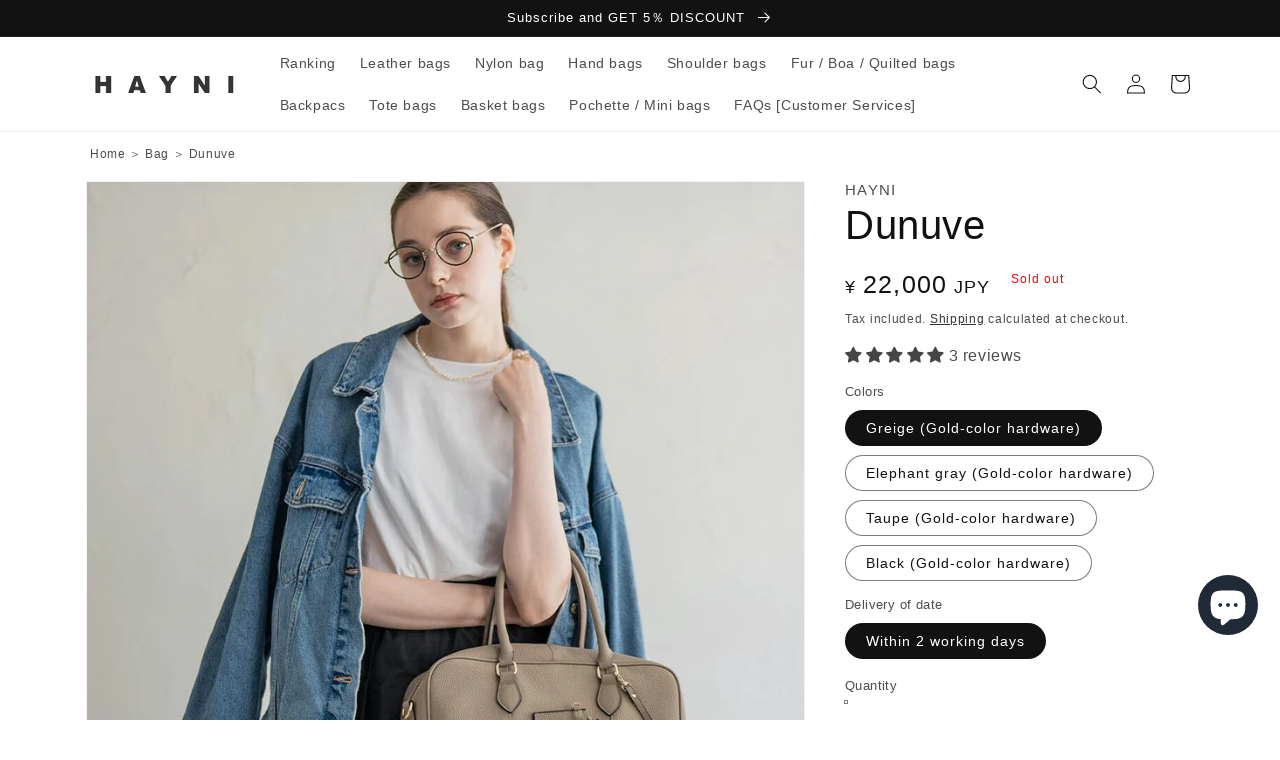

--- FILE ---
content_type: text/html; charset=utf-8
request_url: https://hayni.net/products/dunuve
body_size: 72969
content:
<!doctype html>
<html class="no-js" lang="en">
  <head>
 
<meta charset="utf-8">
    <meta http-equiv="X-UA-Compatible" content="IE=edge">
    <meta name="viewport" content="width=device-width,initial-scale=1">
    <meta name="theme-color" content="">
    <link rel="canonical" href="https://hayni.net/products/dunuve">
    <link rel="preconnect" href="https://cdn.shopify.com" crossorigin><link rel="icon" type="image/png" href="//hayni.net/cdn/shop/files/favicon_32x32.jpg?v=1689557723"><title>
      Dunuve
 &ndash; HAYNI</title>

    
      <meta name="description" content="Shop Loche leather bag at HAYNI, a popular choice for adult women. Free shipping on orders over 15,000 yen. With over 200,000 units sold, our official online store is the destination for stylish bags. Many have fallen in love with our bags, including those featured in Japanese dramas we&#39;ve collaborated with.">
    

    

<meta property="og:site_name" content="HAYNI">
<meta property="og:url" content="https://hayni.net/products/dunuve">
<meta property="og:title" content="Dunuve">
<meta property="og:type" content="product">
<meta property="og:description" content="Shop Loche leather bag at HAYNI, a popular choice for adult women. Free shipping on orders over 15,000 yen. With over 200,000 units sold, our official online store is the destination for stylish bags. Many have fallen in love with our bags, including those featured in Japanese dramas we&#39;ve collaborated with."><meta property="og:image" content="http://hayni.net/cdn/shop/files/hayniofficial_0001_dunuve.webp?v=1716958499">
  <meta property="og:image:secure_url" content="https://hayni.net/cdn/shop/files/hayniofficial_0001_dunuve.webp?v=1716958499">
  <meta property="og:image:width" content="900">
  <meta property="og:image:height" content="1080"><meta property="og:price:amount" content="22,000">
  <meta property="og:price:currency" content="JPY"><meta name="twitter:card" content="summary_large_image">
<meta name="twitter:title" content="Dunuve">
<meta name="twitter:description" content="Shop Loche leather bag at HAYNI, a popular choice for adult women. Free shipping on orders over 15,000 yen. With over 200,000 units sold, our official online store is the destination for stylish bags. Many have fallen in love with our bags, including those featured in Japanese dramas we&#39;ve collaborated with.">


    <script src="//hayni.net/cdn/shop/t/27/assets/global.js?v=89088734679169489411725954744" defer="defer"></script>
    <script>window.performance && window.performance.mark && window.performance.mark('shopify.content_for_header.start');</script><meta name="google-site-verification" content="1CTWyQK8OKIojmfyp6ESU_FvT7GYKYKX4Qmdrttt1tY">
<meta name="facebook-domain-verification" content="iutgjjc28rpndf9bij3xtuoxte24f6">
<meta id="shopify-digital-wallet" name="shopify-digital-wallet" content="/63163072743/digital_wallets/dialog">
<meta name="shopify-checkout-api-token" content="aea7477653943dc1108ee7fa37a85906">
<meta id="in-context-paypal-metadata" data-shop-id="63163072743" data-venmo-supported="false" data-environment="production" data-locale="en_US" data-paypal-v4="true" data-currency="JPY">
<link rel="alternate" hreflang="x-default" href="https://hayni.net/products/dunuve">
<link rel="alternate" hreflang="en" href="https://hayni.net/products/dunuve">
<link rel="alternate" hreflang="en-TW" href="https://hayni.net/en-tw/products/dunuve">
<link rel="alternate" hreflang="zh-Hans-TW" href="https://hayni.net/zh-tw/products/dunuve">
<link rel="alternate" hreflang="en-SG" href="https://hayni.net/en-sg/products/dunuve">
<link rel="alternate" hreflang="en-HK" href="https://hayni.net/en-hk/products/dunuve">
<link rel="alternate" hreflang="zh-Hans-HK" href="https://hayni.net/zh-hk/products/dunuve">
<link rel="alternate" hreflang="en-KR" href="https://hayni.net/en-kr/products/dunuve">
<link rel="alternate" hreflang="ko-KR" href="https://hayni.net/ko-kr/products/dunuve">
<link rel="alternate" hreflang="en-CN" href="https://hayni.net/en-cn/products/dunuve">
<link rel="alternate" hreflang="zh-Hans-CN" href="https://hayni.net/zh-cn/products/dunuve">
<link rel="alternate" hreflang="en-AU" href="https://hayni.net/en-au/products/dunuve">
<link rel="alternate" type="application/json+oembed" href="https://hayni.net/products/dunuve.oembed">
<script async="async" src="/checkouts/internal/preloads.js?locale=en-JP"></script>
<link rel="preconnect" href="https://shop.app" crossorigin="anonymous">
<script async="async" src="https://shop.app/checkouts/internal/preloads.js?locale=en-JP&shop_id=63163072743" crossorigin="anonymous"></script>
<script id="apple-pay-shop-capabilities" type="application/json">{"shopId":63163072743,"countryCode":"JP","currencyCode":"JPY","merchantCapabilities":["supports3DS"],"merchantId":"gid:\/\/shopify\/Shop\/63163072743","merchantName":"HAYNI","requiredBillingContactFields":["postalAddress","email","phone"],"requiredShippingContactFields":["postalAddress","email","phone"],"shippingType":"shipping","supportedNetworks":["visa","masterCard","amex","jcb","discover"],"total":{"type":"pending","label":"HAYNI","amount":"1.00"},"shopifyPaymentsEnabled":true,"supportsSubscriptions":true}</script>
<script id="shopify-features" type="application/json">{"accessToken":"aea7477653943dc1108ee7fa37a85906","betas":["rich-media-storefront-analytics"],"domain":"hayni.net","predictiveSearch":true,"shopId":63163072743,"locale":"en"}</script>
<script>var Shopify = Shopify || {};
Shopify.shop = "hayni-bag.myshopify.com";
Shopify.locale = "en";
Shopify.currency = {"active":"JPY","rate":"1.0"};
Shopify.country = "JP";
Shopify.theme = {"name":"Dawn2023年_20240905(カラースウォッチ変更前)のコピー","id":142888599783,"schema_name":"Dawn","schema_version":"3.0.0","theme_store_id":887,"role":"main"};
Shopify.theme.handle = "null";
Shopify.theme.style = {"id":null,"handle":null};
Shopify.cdnHost = "hayni.net/cdn";
Shopify.routes = Shopify.routes || {};
Shopify.routes.root = "/";</script>
<script type="module">!function(o){(o.Shopify=o.Shopify||{}).modules=!0}(window);</script>
<script>!function(o){function n(){var o=[];function n(){o.push(Array.prototype.slice.apply(arguments))}return n.q=o,n}var t=o.Shopify=o.Shopify||{};t.loadFeatures=n(),t.autoloadFeatures=n()}(window);</script>
<script>
  window.ShopifyPay = window.ShopifyPay || {};
  window.ShopifyPay.apiHost = "shop.app\/pay";
  window.ShopifyPay.redirectState = null;
</script>
<script id="shop-js-analytics" type="application/json">{"pageType":"product"}</script>
<script defer="defer" async type="module" src="//hayni.net/cdn/shopifycloud/shop-js/modules/v2/client.init-shop-cart-sync_BN7fPSNr.en.esm.js"></script>
<script defer="defer" async type="module" src="//hayni.net/cdn/shopifycloud/shop-js/modules/v2/chunk.common_Cbph3Kss.esm.js"></script>
<script defer="defer" async type="module" src="//hayni.net/cdn/shopifycloud/shop-js/modules/v2/chunk.modal_DKumMAJ1.esm.js"></script>
<script type="module">
  await import("//hayni.net/cdn/shopifycloud/shop-js/modules/v2/client.init-shop-cart-sync_BN7fPSNr.en.esm.js");
await import("//hayni.net/cdn/shopifycloud/shop-js/modules/v2/chunk.common_Cbph3Kss.esm.js");
await import("//hayni.net/cdn/shopifycloud/shop-js/modules/v2/chunk.modal_DKumMAJ1.esm.js");

  window.Shopify.SignInWithShop?.initShopCartSync?.({"fedCMEnabled":true,"windoidEnabled":true});

</script>
<script>
  window.Shopify = window.Shopify || {};
  if (!window.Shopify.featureAssets) window.Shopify.featureAssets = {};
  window.Shopify.featureAssets['shop-js'] = {"shop-cart-sync":["modules/v2/client.shop-cart-sync_CJVUk8Jm.en.esm.js","modules/v2/chunk.common_Cbph3Kss.esm.js","modules/v2/chunk.modal_DKumMAJ1.esm.js"],"init-fed-cm":["modules/v2/client.init-fed-cm_7Fvt41F4.en.esm.js","modules/v2/chunk.common_Cbph3Kss.esm.js","modules/v2/chunk.modal_DKumMAJ1.esm.js"],"init-shop-email-lookup-coordinator":["modules/v2/client.init-shop-email-lookup-coordinator_Cc088_bR.en.esm.js","modules/v2/chunk.common_Cbph3Kss.esm.js","modules/v2/chunk.modal_DKumMAJ1.esm.js"],"init-windoid":["modules/v2/client.init-windoid_hPopwJRj.en.esm.js","modules/v2/chunk.common_Cbph3Kss.esm.js","modules/v2/chunk.modal_DKumMAJ1.esm.js"],"shop-button":["modules/v2/client.shop-button_B0jaPSNF.en.esm.js","modules/v2/chunk.common_Cbph3Kss.esm.js","modules/v2/chunk.modal_DKumMAJ1.esm.js"],"shop-cash-offers":["modules/v2/client.shop-cash-offers_DPIskqss.en.esm.js","modules/v2/chunk.common_Cbph3Kss.esm.js","modules/v2/chunk.modal_DKumMAJ1.esm.js"],"shop-toast-manager":["modules/v2/client.shop-toast-manager_CK7RT69O.en.esm.js","modules/v2/chunk.common_Cbph3Kss.esm.js","modules/v2/chunk.modal_DKumMAJ1.esm.js"],"init-shop-cart-sync":["modules/v2/client.init-shop-cart-sync_BN7fPSNr.en.esm.js","modules/v2/chunk.common_Cbph3Kss.esm.js","modules/v2/chunk.modal_DKumMAJ1.esm.js"],"init-customer-accounts-sign-up":["modules/v2/client.init-customer-accounts-sign-up_CfPf4CXf.en.esm.js","modules/v2/client.shop-login-button_DeIztwXF.en.esm.js","modules/v2/chunk.common_Cbph3Kss.esm.js","modules/v2/chunk.modal_DKumMAJ1.esm.js"],"pay-button":["modules/v2/client.pay-button_CgIwFSYN.en.esm.js","modules/v2/chunk.common_Cbph3Kss.esm.js","modules/v2/chunk.modal_DKumMAJ1.esm.js"],"init-customer-accounts":["modules/v2/client.init-customer-accounts_DQ3x16JI.en.esm.js","modules/v2/client.shop-login-button_DeIztwXF.en.esm.js","modules/v2/chunk.common_Cbph3Kss.esm.js","modules/v2/chunk.modal_DKumMAJ1.esm.js"],"avatar":["modules/v2/client.avatar_BTnouDA3.en.esm.js"],"init-shop-for-new-customer-accounts":["modules/v2/client.init-shop-for-new-customer-accounts_CsZy_esa.en.esm.js","modules/v2/client.shop-login-button_DeIztwXF.en.esm.js","modules/v2/chunk.common_Cbph3Kss.esm.js","modules/v2/chunk.modal_DKumMAJ1.esm.js"],"shop-follow-button":["modules/v2/client.shop-follow-button_BRMJjgGd.en.esm.js","modules/v2/chunk.common_Cbph3Kss.esm.js","modules/v2/chunk.modal_DKumMAJ1.esm.js"],"checkout-modal":["modules/v2/client.checkout-modal_B9Drz_yf.en.esm.js","modules/v2/chunk.common_Cbph3Kss.esm.js","modules/v2/chunk.modal_DKumMAJ1.esm.js"],"shop-login-button":["modules/v2/client.shop-login-button_DeIztwXF.en.esm.js","modules/v2/chunk.common_Cbph3Kss.esm.js","modules/v2/chunk.modal_DKumMAJ1.esm.js"],"lead-capture":["modules/v2/client.lead-capture_DXYzFM3R.en.esm.js","modules/v2/chunk.common_Cbph3Kss.esm.js","modules/v2/chunk.modal_DKumMAJ1.esm.js"],"shop-login":["modules/v2/client.shop-login_CA5pJqmO.en.esm.js","modules/v2/chunk.common_Cbph3Kss.esm.js","modules/v2/chunk.modal_DKumMAJ1.esm.js"],"payment-terms":["modules/v2/client.payment-terms_BxzfvcZJ.en.esm.js","modules/v2/chunk.common_Cbph3Kss.esm.js","modules/v2/chunk.modal_DKumMAJ1.esm.js"]};
</script>
<script>(function() {
  var isLoaded = false;
  function asyncLoad() {
    if (isLoaded) return;
    isLoaded = true;
    var urls = ["https:\/\/tools.luckyorange.com\/core\/lo.js?site-id=7d2e683f\u0026shop=hayni-bag.myshopify.com","https:\/\/cdn.hextom.com\/js\/freeshippingbar.js?shop=hayni-bag.myshopify.com","\/\/cdn.shopify.com\/proxy\/3b7826656ef62868b83ebb23ea7053536cc120e689724503340444c3efc0efd4\/api.goaffpro.com\/loader.js?shop=hayni-bag.myshopify.com\u0026sp-cache-control=cHVibGljLCBtYXgtYWdlPTkwMA"];
    for (var i = 0; i < urls.length; i++) {
      var s = document.createElement('script');
      s.type = 'text/javascript';
      s.async = true;
      s.src = urls[i];
      var x = document.getElementsByTagName('script')[0];
      x.parentNode.insertBefore(s, x);
    }
  };
  if(window.attachEvent) {
    window.attachEvent('onload', asyncLoad);
  } else {
    window.addEventListener('load', asyncLoad, false);
  }
})();</script>
<script id="__st">var __st={"a":63163072743,"offset":32400,"reqid":"71404066-2660-4e3d-9362-f57b3581e01c-1769899112","pageurl":"hayni.net\/products\/dunuve","u":"f7c8112a6aaf","p":"product","rtyp":"product","rid":8444514140391};</script>
<script>window.ShopifyPaypalV4VisibilityTracking = true;</script>
<script id="captcha-bootstrap">!function(){'use strict';const t='contact',e='account',n='new_comment',o=[[t,t],['blogs',n],['comments',n],[t,'customer']],c=[[e,'customer_login'],[e,'guest_login'],[e,'recover_customer_password'],[e,'create_customer']],r=t=>t.map((([t,e])=>`form[action*='/${t}']:not([data-nocaptcha='true']) input[name='form_type'][value='${e}']`)).join(','),a=t=>()=>t?[...document.querySelectorAll(t)].map((t=>t.form)):[];function s(){const t=[...o],e=r(t);return a(e)}const i='password',u='form_key',d=['recaptcha-v3-token','g-recaptcha-response','h-captcha-response',i],f=()=>{try{return window.sessionStorage}catch{return}},m='__shopify_v',_=t=>t.elements[u];function p(t,e,n=!1){try{const o=window.sessionStorage,c=JSON.parse(o.getItem(e)),{data:r}=function(t){const{data:e,action:n}=t;return t[m]||n?{data:e,action:n}:{data:t,action:n}}(c);for(const[e,n]of Object.entries(r))t.elements[e]&&(t.elements[e].value=n);n&&o.removeItem(e)}catch(o){console.error('form repopulation failed',{error:o})}}const l='form_type',E='cptcha';function T(t){t.dataset[E]=!0}const w=window,h=w.document,L='Shopify',v='ce_forms',y='captcha';let A=!1;((t,e)=>{const n=(g='f06e6c50-85a8-45c8-87d0-21a2b65856fe',I='https://cdn.shopify.com/shopifycloud/storefront-forms-hcaptcha/ce_storefront_forms_captcha_hcaptcha.v1.5.2.iife.js',D={infoText:'Protected by hCaptcha',privacyText:'Privacy',termsText:'Terms'},(t,e,n)=>{const o=w[L][v],c=o.bindForm;if(c)return c(t,g,e,D).then(n);var r;o.q.push([[t,g,e,D],n]),r=I,A||(h.body.append(Object.assign(h.createElement('script'),{id:'captcha-provider',async:!0,src:r})),A=!0)});var g,I,D;w[L]=w[L]||{},w[L][v]=w[L][v]||{},w[L][v].q=[],w[L][y]=w[L][y]||{},w[L][y].protect=function(t,e){n(t,void 0,e),T(t)},Object.freeze(w[L][y]),function(t,e,n,w,h,L){const[v,y,A,g]=function(t,e,n){const i=e?o:[],u=t?c:[],d=[...i,...u],f=r(d),m=r(i),_=r(d.filter((([t,e])=>n.includes(e))));return[a(f),a(m),a(_),s()]}(w,h,L),I=t=>{const e=t.target;return e instanceof HTMLFormElement?e:e&&e.form},D=t=>v().includes(t);t.addEventListener('submit',(t=>{const e=I(t);if(!e)return;const n=D(e)&&!e.dataset.hcaptchaBound&&!e.dataset.recaptchaBound,o=_(e),c=g().includes(e)&&(!o||!o.value);(n||c)&&t.preventDefault(),c&&!n&&(function(t){try{if(!f())return;!function(t){const e=f();if(!e)return;const n=_(t);if(!n)return;const o=n.value;o&&e.removeItem(o)}(t);const e=Array.from(Array(32),(()=>Math.random().toString(36)[2])).join('');!function(t,e){_(t)||t.append(Object.assign(document.createElement('input'),{type:'hidden',name:u})),t.elements[u].value=e}(t,e),function(t,e){const n=f();if(!n)return;const o=[...t.querySelectorAll(`input[type='${i}']`)].map((({name:t})=>t)),c=[...d,...o],r={};for(const[a,s]of new FormData(t).entries())c.includes(a)||(r[a]=s);n.setItem(e,JSON.stringify({[m]:1,action:t.action,data:r}))}(t,e)}catch(e){console.error('failed to persist form',e)}}(e),e.submit())}));const S=(t,e)=>{t&&!t.dataset[E]&&(n(t,e.some((e=>e===t))),T(t))};for(const o of['focusin','change'])t.addEventListener(o,(t=>{const e=I(t);D(e)&&S(e,y())}));const B=e.get('form_key'),M=e.get(l),P=B&&M;t.addEventListener('DOMContentLoaded',(()=>{const t=y();if(P)for(const e of t)e.elements[l].value===M&&p(e,B);[...new Set([...A(),...v().filter((t=>'true'===t.dataset.shopifyCaptcha))])].forEach((e=>S(e,t)))}))}(h,new URLSearchParams(w.location.search),n,t,e,['guest_login'])})(!0,!0)}();</script>
<script integrity="sha256-4kQ18oKyAcykRKYeNunJcIwy7WH5gtpwJnB7kiuLZ1E=" data-source-attribution="shopify.loadfeatures" defer="defer" src="//hayni.net/cdn/shopifycloud/storefront/assets/storefront/load_feature-a0a9edcb.js" crossorigin="anonymous"></script>
<script crossorigin="anonymous" defer="defer" src="//hayni.net/cdn/shopifycloud/storefront/assets/shopify_pay/storefront-65b4c6d7.js?v=20250812"></script>
<script data-source-attribution="shopify.dynamic_checkout.dynamic.init">var Shopify=Shopify||{};Shopify.PaymentButton=Shopify.PaymentButton||{isStorefrontPortableWallets:!0,init:function(){window.Shopify.PaymentButton.init=function(){};var t=document.createElement("script");t.src="https://hayni.net/cdn/shopifycloud/portable-wallets/latest/portable-wallets.en.js",t.type="module",document.head.appendChild(t)}};
</script>
<script data-source-attribution="shopify.dynamic_checkout.buyer_consent">
  function portableWalletsHideBuyerConsent(e){var t=document.getElementById("shopify-buyer-consent"),n=document.getElementById("shopify-subscription-policy-button");t&&n&&(t.classList.add("hidden"),t.setAttribute("aria-hidden","true"),n.removeEventListener("click",e))}function portableWalletsShowBuyerConsent(e){var t=document.getElementById("shopify-buyer-consent"),n=document.getElementById("shopify-subscription-policy-button");t&&n&&(t.classList.remove("hidden"),t.removeAttribute("aria-hidden"),n.addEventListener("click",e))}window.Shopify?.PaymentButton&&(window.Shopify.PaymentButton.hideBuyerConsent=portableWalletsHideBuyerConsent,window.Shopify.PaymentButton.showBuyerConsent=portableWalletsShowBuyerConsent);
</script>
<script>
  function portableWalletsCleanup(e){e&&e.src&&console.error("Failed to load portable wallets script "+e.src);var t=document.querySelectorAll("shopify-accelerated-checkout .shopify-payment-button__skeleton, shopify-accelerated-checkout-cart .wallet-cart-button__skeleton"),e=document.getElementById("shopify-buyer-consent");for(let e=0;e<t.length;e++)t[e].remove();e&&e.remove()}function portableWalletsNotLoadedAsModule(e){e instanceof ErrorEvent&&"string"==typeof e.message&&e.message.includes("import.meta")&&"string"==typeof e.filename&&e.filename.includes("portable-wallets")&&(window.removeEventListener("error",portableWalletsNotLoadedAsModule),window.Shopify.PaymentButton.failedToLoad=e,"loading"===document.readyState?document.addEventListener("DOMContentLoaded",window.Shopify.PaymentButton.init):window.Shopify.PaymentButton.init())}window.addEventListener("error",portableWalletsNotLoadedAsModule);
</script>

<script type="module" src="https://hayni.net/cdn/shopifycloud/portable-wallets/latest/portable-wallets.en.js" onError="portableWalletsCleanup(this)" crossorigin="anonymous"></script>
<script nomodule>
  document.addEventListener("DOMContentLoaded", portableWalletsCleanup);
</script>

<script id='scb4127' type='text/javascript' async='' src='https://hayni.net/cdn/shopifycloud/privacy-banner/storefront-banner.js'></script><link id="shopify-accelerated-checkout-styles" rel="stylesheet" media="screen" href="https://hayni.net/cdn/shopifycloud/portable-wallets/latest/accelerated-checkout-backwards-compat.css" crossorigin="anonymous">
<style id="shopify-accelerated-checkout-cart">
        #shopify-buyer-consent {
  margin-top: 1em;
  display: inline-block;
  width: 100%;
}

#shopify-buyer-consent.hidden {
  display: none;
}

#shopify-subscription-policy-button {
  background: none;
  border: none;
  padding: 0;
  text-decoration: underline;
  font-size: inherit;
  cursor: pointer;
}

#shopify-subscription-policy-button::before {
  box-shadow: none;
}

      </style>
<script id="sections-script" data-sections="main-product,product-recommendations,header,footer" defer="defer" src="//hayni.net/cdn/shop/t/27/compiled_assets/scripts.js?v=4612"></script>
<script>window.performance && window.performance.mark && window.performance.mark('shopify.content_for_header.end');</script>


    <style data-shopify>
      
      
      
      
      

      :root {
        --font-body-family: "system_ui", -apple-system, 'Segoe UI', Roboto, 'Helvetica Neue', 'Noto Sans', 'Liberation Sans', Arial, sans-serif, 'Apple Color Emoji', 'Segoe UI Emoji', 'Segoe UI Symbol', 'Noto Color Emoji';
        --font-body-style: normal;
        --font-body-weight: 400;

        --font-heading-family: "system_ui", -apple-system, 'Segoe UI', Roboto, 'Helvetica Neue', 'Noto Sans', 'Liberation Sans', Arial, sans-serif, 'Apple Color Emoji', 'Segoe UI Emoji', 'Segoe UI Symbol', 'Noto Color Emoji';
        --font-heading-style: normal;
        --font-heading-weight: 400;

        --font-body-scale: 1.0;
        --font-heading-scale: 1.0;

        --color-base-text: 18, 18, 18;
        --color-shadow: 18, 18, 18;
        --color-base-background-1: 255, 255, 255;
        --color-base-background-2: 243, 243, 243;
        --color-base-solid-button-labels: 255, 255, 255;
        --color-base-outline-button-labels: 18, 18, 18;
        --color-base-accent-1: 18, 18, 18;
        --color-base-accent-2: 234, 120, 28;
        --payment-terms-background-color: #FFFFFF;

        --gradient-base-background-1: #FFFFFF;
        --gradient-base-background-2: #F3F3F3;
        --gradient-base-accent-1: #121212;
        --gradient-base-accent-2: #ea781c;

        --media-padding: px;
        --media-border-opacity: 0.05;
        --media-border-width: 1px;
        --media-radius: 0px;
        --media-shadow-opacity: 0.0;
        --media-shadow-horizontal-offset: 0px;
        --media-shadow-vertical-offset: 0px;
        --media-shadow-blur-radius: 0px;

        --page-width: 120rem;
        --page-width-margin: 0rem;

        --card-image-padding: 0.0rem;
        --card-corner-radius: 0.0rem;
        --card-text-alignment: left;
        --card-border-width: 0.0rem;
        --card-border-opacity: 0.0;
        --card-shadow-opacity: 0.1;
        --card-shadow-horizontal-offset: 0.0rem;
        --card-shadow-vertical-offset: 0.0rem;
        --card-shadow-blur-radius: 0.0rem;

        --badge-corner-radius: 4.0rem;

        --popup-border-width: 1px;
        --popup-border-opacity: 0.1;
        --popup-corner-radius: 0px;
        --popup-shadow-opacity: 0.0;
        --popup-shadow-horizontal-offset: 0px;
        --popup-shadow-vertical-offset: 0px;
        --popup-shadow-blur-radius: 0px;

        --drawer-border-width: 1px;
        --drawer-border-opacity: 0.1;
        --drawer-shadow-opacity: 0.0;
        --drawer-shadow-horizontal-offset: 0px;
        --drawer-shadow-vertical-offset: 0px;
        --drawer-shadow-blur-radius: 0px;

        --spacing-sections-desktop: 0px;
        --spacing-sections-mobile: 0px;

        --grid-desktop-vertical-spacing: 8px;
        --grid-desktop-horizontal-spacing: 8px;
        --grid-mobile-vertical-spacing: 4px;
        --grid-mobile-horizontal-spacing: 4px;

        --text-boxes-border-opacity: 0.0;
        --text-boxes-border-width: 0px;
        --text-boxes-radius: 0px;
        --text-boxes-shadow-opacity: 0.0;
        --text-boxes-shadow-horizontal-offset: 0px;
        --text-boxes-shadow-vertical-offset: 0px;
        --text-boxes-shadow-blur-radius: 0px;

        --buttons-radius: 0px;
        --buttons-radius-outset: 0px;
        --buttons-border-width: 1px;
        --buttons-border-opacity: 1.0;
        --buttons-shadow-opacity: 0.0;
        --buttons-shadow-horizontal-offset: 0px;
        --buttons-shadow-vertical-offset: 0px;
        --buttons-shadow-blur-radius: 0px;
        --buttons-border-offset: 0px;

        --inputs-radius: 0px;
        --inputs-border-width: 1px;
        --inputs-border-opacity: 0.55;
        --inputs-shadow-opacity: 0.0;
        --inputs-shadow-horizontal-offset: 0px;
        --inputs-margin-offset: 0px;
        --inputs-shadow-vertical-offset: 0px;
        --inputs-shadow-blur-radius: 0px;
        --inputs-radius-outset: 0px;

        --variant-pills-radius: 40px;
        --variant-pills-border-width: 1px;
        --variant-pills-border-opacity: 0.55;
        --variant-pills-shadow-opacity: 0.0;
        --variant-pills-shadow-horizontal-offset: 0px;
        --variant-pills-shadow-vertical-offset: 0px;
        --variant-pills-shadow-blur-radius: 0px;
      }

      *,
      *::before,
      *::after {
        box-sizing: inherit;
      }

      html {
        box-sizing: border-box;
        font-size: calc(var(--font-body-scale) * 62.5%);
        height: 100%;
      }

      body {
        display: grid;
        grid-template-rows: auto auto 1fr auto;
        grid-template-columns: 100%;
        min-height: 100%;
        margin: 0;
        font-size: 1.5rem;
        letter-spacing: 0.06rem;
        line-height: calc(1 + 0.8 / var(--font-body-scale));
        font-family: var(--font-body-family);
        font-style: var(--font-body-style);
        font-weight: var(--font-body-weight);
      }

      @media screen and (min-width: 750px) {
        body {
          font-size: 1.6rem;
        }
      }
    </style>

    <link href="//hayni.net/cdn/shop/t/27/assets/base.css?v=39440664952427654091725954744" rel="stylesheet" type="text/css" media="all" />
    <link rel="stylesheet" href="//hayni.net/cdn/shop/t/27/assets/custom.min.css?v=179815108476578897031725954744">
    <link rel="stylesheet" href="//hayni.net/cdn/shop/t/27/assets/custom_header_footer.min.css?v=121681080791209278891725954744">
    <link rel="stylesheet" href="//hayni.net/cdn/shop/t/27/assets/custom_common.min.css?v=2873952234095062241725954744"><link rel="stylesheet" href="//hayni.net/cdn/shop/t/27/assets/custom_product.min.css?v=151398107958886392191725954744"><link rel="stylesheet" href="//hayni.net/cdn/shop/t/27/assets/component-predictive-search.css?v=165644661289088488651725954744" media="print" onload="this.media='all'"><script>document.documentElement.className = document.documentElement.className.replace('no-js', 'js');
    if (Shopify.designMode) {
      document.documentElement.classList.add('shopify-design-mode');
    }
    </script>

  <link href="//hayni.net/cdn/shop/t/27/assets/custom.css?v=151761361615360603101725954744" rel="stylesheet" type="text/css" media="all" />
  <!-- BEGIN app block: shopify://apps/variant-image-wizard-swatch/blocks/app-embed/66205c03-f474-4e2c-b275-0a2806eeac16 -->

<script>
  if (typeof __productWizRio !== 'undefined') {
    throw new Error('Rio code has already been instantiated!');
  }
  var __productWizRioProduct = {"id":8444514140391,"title":"Dunuve","handle":"dunuve","description":"\u003cstyle\u003e\u003c!--\n.tab-wrap {\n    display: flex;\n    flex-wrap: wrap;\n}\n.tab-label {\n    color: #000;\n    margin-right: 5px;\n    padding: 3px 12px;\n    order: -1;\n}\n.tab-content {\n    width: 100%;\n    display: none;\n}\n\/* アクティブなタブ *\/\n.tab-switch:checked+.tab-label {\n    background: #eee;\n}\n.tab-switch:checked+.tab-label+.tab-content {\n     display: block;\n}\n\/* ラジオボタン非表示 *\/\n.tab-switch {\n    display: none;\n}\n--\u003e\u003c\/style\u003e\n\n\n\u003cp\u003e \u003c\/p\u003e\n\u003cul\u003e\n\u003cli\u003e\n\u003cmeta charset=\"utf-8\"\u003e \u003cstrong\u003e【Spacious Enough for A4 Size and More】\u003c\/strong\u003eThis bag can accommodate A4-sized files and even a 13-inch MacBook, along with essentials like your wallet, water bottle, planner, and pouch. Even when filled with A4-sized documents, the zipper securely closes, making it an ideal bag for commuting or going to school.Size:W 35cm H 25cm D 11cm\u003c\/li\u003e\n\u003cli\u003e\n\u003cstrong\u003e【Luxuriously Crafted with Fine Leather】\u003c\/strong\u003eThis Boston bag features a simple square shape crafted from exquisite cowhide leather with a matte texture. Its sophisticated details exude intelligence, undoubtedly elevating the sophistication of any outfit.\u003c\/li\u003e\n\u003cli\u003e\n\u003cstrong\u003e【Convertible with Shoulder Belt for 2-Way Usage】\u003c\/strong\u003eEquipped with a detachable shoulder belt, this bag offers versatile 2-way usage. The shoulder belt is slightly wider to reduce shoulder strain, striking a perfect balance between functionality and style. Whether as a shoulder bag for travel or a handbag for commuting, you can easily switch between styles to suit different occasions.\u003c\/li\u003e\n\u003cli\u003e\n\u003cstrong\u003e【Convenient Pass Case Included】\u003c\/strong\u003eIncluded as a standard accessory, the pass case serves as a handy holder for transit passes or loose change. Keeping your IC card readily accessible ensures smooth commuting during busy mornings. Since the pass case is detachable, you can easily transfer it to other bags or customize its use according to your daily needs, mood, or style.\u003c\/li\u003e\n\u003cli\u003e\n\u003cstrong\u003e【Includes non-woven fabric for convenient storage】\u003c\/strong\u003eThe products are carefully packaged and delivered in a non-woven cloth with the HAYNI logo for convenient storage.\u003c\/li\u003e\n\u003cli\u003e\n\u003cstrong\u003e【30-day return guarantee】\u003c\/strong\u003eWe accept returns due to image errors or initial defects. Please feel free to shop with us.\u003c\/li\u003e\n\u003c\/ul\u003e\n\u003cdiv class=\"tab-wrap\"\u003e\n\u003cinput checked class=\"tab-switch\" name=\"TAB\" type=\"radio\" id=\"TAB-01\"\u003e\u003clabel for=\"TAB-01\" class=\"tab-label\"\u003ecm\u003c\/label\u003e\n\u003cdiv class=\"tab-content\"\u003e\n\u003c!-- cm 編集箇所 --\u003e\n\u003ctable width=\"100%\" border=\"0\" cellspacing=\"1\" cellpadding=\"10\" bgcolor=\"#FFF\"\u003e\n\u003ctbody\u003e\n\u003ctr\u003e\n\u003cth align=\"center\" bgcolor=\"#FFF\" width=\"30%\"\u003eWidth\u003c\/th\u003e\n\u003ctd bgcolor=\"#FFF\"\u003e\n\u003cmeta charset=\"utf-8\"\u003e35cm\u003cbr\u003eOpening: 33cm\u003cbr\u003e\n\u003c\/td\u003e\n\u003c\/tr\u003e\n\u003ctr\u003e\n\u003cth align=\"center\" bgcolor=\"#FFF\" width=\"30%\"\u003eHeight\u003c\/th\u003e\n\u003ctd bgcolor=\"#FFF\"\u003e\n\u003cmeta charset=\"utf-8\"\u003e25cm\u003c\/td\u003e\n\u003c\/tr\u003e\n\u003ctr\u003e\n\u003cth align=\"center\" bgcolor=\"#FFF\" width=\"30%\"\u003eDepth\u003c\/th\u003e\n\u003ctd bgcolor=\"#FFF\"\u003e\n\u003cmeta charset=\"utf-8\"\u003e11cm\u003c\/td\u003e\n\u003c\/tr\u003e\n\u003ctr\u003e\n\u003cth align=\"center\" bgcolor=\"#FFF\" width=\"30%\"\u003eHandle Drop\u003c\/th\u003e\n\u003ctd bgcolor=\"#FFF\"\u003e\n\u003cmeta charset=\"utf-8\"\u003e17cm\u003c\/td\u003e\n\u003c\/tr\u003e\n\u003c\/tbody\u003e\n\u003c\/table\u003e\n\u003c!-- ここまで編集箇所 --\u003e\n\u003c\/div\u003e\n\u003cinput class=\"tab-switch\" name=\"TAB\" type=\"radio\" id=\"TAB-02\"\u003e\u003clabel for=\"TAB-02\" class=\"tab-label\"\u003einch\u003c\/label\u003e\n\u003cdiv class=\"tab-content\"\u003e\n\u003c!-- inch 編集箇所 --\u003e\n\u003ctable width=\"100%\" border=\"0\" cellspacing=\"1\" cellpadding=\"10\" bgcolor=\"#FFF\"\u003e\n\u003ctbody\u003e\n\u003ctr\u003e\n\u003cth align=\"center\" bgcolor=\"#FFF\" width=\"30%\"\u003eWidth\u003c\/th\u003e\n\u003ctd bgcolor=\"#FFF\"\u003e13.8\"\u003cbr\u003eOpening: 13\"\u003c\/td\u003e\n\u003c\/tr\u003e\n\u003ctr\u003e\n\u003cth align=\"center\" bgcolor=\"#FFF\" width=\"30%\"\u003eHeight\u003c\/th\u003e\n\u003ctd bgcolor=\"#FFF\"\u003e\n\u003cmeta charset=\"utf-8\"\u003e9.8\"\u003cbr\u003e\n\u003c\/td\u003e\n\u003c\/tr\u003e\n\u003ctr\u003e\n\u003cth align=\"center\" bgcolor=\"#FFF\" width=\"30%\"\u003eDepth\u003c\/th\u003e\n\u003ctd bgcolor=\"#FFF\"\u003e4.3\"\u003cbr\u003e\n\u003c\/td\u003e\n\u003c\/tr\u003e\n\u003ctr\u003e\n\u003cth align=\"center\" bgcolor=\"#FFF\" width=\"30%\"\u003eHandle Drop\u003c\/th\u003e\n\u003ctd bgcolor=\"#FFF\"\u003e6.7\"\u003c\/td\u003e\n\u003c\/tr\u003e\n\u003c\/tbody\u003e\n\u003c\/table\u003e\n\u003c!-- ここまで編集箇所 --\u003e\n\u003c\/div\u003e\n\u003c\/div\u003e\n\u003cp\u003e\u003cbr\u003e\u003c\/p\u003e\n\u003c!-- 編集箇所 --\u003e\n\u003ctable width=\"100%\" border=\"0\" cellspacing=\"1\" cellpadding=\"10\" bgcolor=\"#FFF\"\u003e\n\u003ctbody\u003e\n\u003ctr\u003e\n\u003cth align=\"center\" bgcolor=\"#FFF\" width=\"30%\"\u003eWeight\u003c\/th\u003e\n\u003ctd bgcolor=\"#FFF\"\u003eBody: 890g\u003cbr\u003e※including pass case\u003cbr\u003e\u003cspan data-mce-fragment=\"1\"\u003e\u003cmeta charset=\"utf-8\"\u003eShoulder strap: 120g\u003c\/span\u003e\u003cbr\u003e\n\u003c\/td\u003e\n\u003c\/tr\u003e\n\u003ctr\u003e\n\u003cth bgcolor=\"#FFF\" align=\"center\" width=\"30%\"\u003eMaterial\u003c\/th\u003e\n\u003ctd bgcolor=\"#FFF\"\u003eBody: Cowhide\u003cbr\u003eInside: Polyester\u003cbr\u003eShoulder strap , Pass case: \u003cspan data-mce-fragment=\"1\"\u003eCowhide\u003c\/span\u003e\u003cbr\u003e\n\u003c\/td\u003e\n\u003c\/tr\u003e\n\u003ctr\u003e\n\u003cth bgcolor=\"#FFF\" align=\"center\" width=\"30%\"\u003eFeature\u003c\/th\u003e\n\u003ctd bgcolor=\"#FFF\"\u003e\n\u003cp\u003eZip closure\u003c\/p\u003e\n\u003cp\u003eInside: Open pocket x2\u003cmeta charset=\"utf-8\"\u003e\u003cspan data-mce-fragment=\"1\"\u003e , Zipped pocket x\u003c\/span\u003e\u003cspan data-mce-fragment=\"1\"\u003e1\u003c\/span\u003e\u003cspan data-mce-fragment=\"1\"\u003e , Pen pocket\u003cmeta charset=\"utf-8\"\u003e x1\u003cbr\u003e\u003cmeta charset=\"utf-8\"\u003eBack: Open pocket x1\u003cbr\u003e\u003c\/span\u003e\u003c\/p\u003e\n\u003cp\u003eWith bottom tack\u003cbr\u003e\u003c\/p\u003e\n\u003c\/td\u003e\n\u003c\/tr\u003e\n\u003ctr\u003e\n\u003cth bgcolor=\"#FFF\" align=\"center\" width=\"30%\"\u003eCountry\u003c\/th\u003e\n\u003ctd bgcolor=\"#FFF\"\u003eMade in China\u003c\/td\u003e\n\u003c\/tr\u003e\n\u003c\/tbody\u003e\n\u003c\/table\u003e\n\u003c!-- ここまで編集箇所 --\u003e","published_at":"2023-07-04T16:17:59+09:00","created_at":"2023-07-04T16:00:41+09:00","vendor":"HAYNI.","type":"Bag","tags":["a4","boston bag","business","daily use","handbag","leather bag","multi-function","shoulder bag"],"price":2200000,"price_min":2200000,"price_max":2200000,"available":false,"price_varies":false,"compare_at_price":null,"compare_at_price_min":0,"compare_at_price_max":0,"compare_at_price_varies":false,"variants":[{"id":47155368296679,"title":"Greige (Gold-color hardware) \/ Within 2 working days","option1":"Greige (Gold-color hardware)","option2":"Within 2 working days","option3":null,"sku":"dunuve-2d-gdgy","requires_shipping":true,"taxable":true,"featured_image":{"id":40757297348839,"product_id":8444514140391,"position":2,"created_at":"2023-07-04T16:02:01+09:00","updated_at":"2024-05-29T13:54:59+09:00","alt":null,"width":1040,"height":1040,"src":"\/\/hayni.net\/cdn\/shop\/files\/000000000793-01-xl.jpg?v=1716958499","variant_ids":[47155368296679]},"available":false,"name":"Dunuve - Greige (Gold-color hardware) \/ Within 2 working days","public_title":"Greige (Gold-color hardware) \/ Within 2 working days","options":["Greige (Gold-color hardware)","Within 2 working days"],"price":2200000,"weight":890,"compare_at_price":null,"inventory_management":"shopify","barcode":"4571575189767","featured_media":{"alt":null,"id":33359231910119,"position":2,"preview_image":{"aspect_ratio":1.0,"height":1040,"width":1040,"src":"\/\/hayni.net\/cdn\/shop\/files\/000000000793-01-xl.jpg?v=1716958499"}},"requires_selling_plan":false,"selling_plan_allocations":[]},{"id":47155407093991,"title":"Elephant gray (Gold-color hardware) \/ Within 2 working days","option1":"Elephant gray (Gold-color hardware)","option2":"Within 2 working days","option3":null,"sku":"dunuve-2d-gdzgy","requires_shipping":true,"taxable":true,"featured_image":{"id":40757310849255,"product_id":8444514140391,"position":23,"created_at":"2023-07-04T16:05:37+09:00","updated_at":"2024-05-29T13:54:59+09:00","alt":null,"width":1200,"height":1200,"src":"\/\/hayni.net\/cdn\/shop\/files\/zou.jpg?v=1716958499","variant_ids":[47155407093991]},"available":false,"name":"Dunuve - Elephant gray (Gold-color hardware) \/ Within 2 working days","public_title":"Elephant gray (Gold-color hardware) \/ Within 2 working days","options":["Elephant gray (Gold-color hardware)","Within 2 working days"],"price":2200000,"weight":890,"compare_at_price":null,"inventory_management":"shopify","barcode":"4571575189781","featured_media":{"alt":null,"id":33359245705447,"position":23,"preview_image":{"aspect_ratio":1.0,"height":1200,"width":1200,"src":"\/\/hayni.net\/cdn\/shop\/files\/zou.jpg?v=1716958499"}},"requires_selling_plan":false,"selling_plan_allocations":[]},{"id":47155368362215,"title":"Taupe (Gold-color hardware) \/ Within 2 working days","option1":"Taupe (Gold-color hardware)","option2":"Within 2 working days","option3":null,"sku":"dunuve-2d-gdtp","requires_shipping":true,"taxable":true,"featured_image":{"id":40757310882023,"product_id":8444514140391,"position":22,"created_at":"2023-07-04T16:05:37+09:00","updated_at":"2024-05-29T13:54:59+09:00","alt":null,"width":1200,"height":1200,"src":"\/\/hayni.net\/cdn\/shop\/files\/tp.jpg?v=1716958499","variant_ids":[47155368362215]},"available":false,"name":"Dunuve - Taupe (Gold-color hardware) \/ Within 2 working days","public_title":"Taupe (Gold-color hardware) \/ Within 2 working days","options":["Taupe (Gold-color hardware)","Within 2 working days"],"price":2200000,"weight":890,"compare_at_price":null,"inventory_management":"shopify","barcode":"4571575189774","featured_media":{"alt":null,"id":33359245672679,"position":22,"preview_image":{"aspect_ratio":1.0,"height":1200,"width":1200,"src":"\/\/hayni.net\/cdn\/shop\/files\/tp.jpg?v=1716958499"}},"requires_selling_plan":false,"selling_plan_allocations":[]},{"id":47155368231143,"title":"Black (Gold-color hardware) \/ Within 2 working days","option1":"Black (Gold-color hardware)","option2":"Within 2 working days","option3":null,"sku":"dunuve-2d-gdbk","requires_shipping":true,"taxable":true,"featured_image":{"id":40757311013095,"product_id":8444514140391,"position":21,"created_at":"2023-07-04T16:05:37+09:00","updated_at":"2024-05-29T13:54:59+09:00","alt":null,"width":1200,"height":1200,"src":"\/\/hayni.net\/cdn\/shop\/files\/bk2.jpg?v=1716958499","variant_ids":[47155368231143]},"available":false,"name":"Dunuve - Black (Gold-color hardware) \/ Within 2 working days","public_title":"Black (Gold-color hardware) \/ Within 2 working days","options":["Black (Gold-color hardware)","Within 2 working days"],"price":2200000,"weight":890,"compare_at_price":null,"inventory_management":"shopify","barcode":"4571575189750","featured_media":{"alt":null,"id":33359245639911,"position":21,"preview_image":{"aspect_ratio":1.0,"height":1200,"width":1200,"src":"\/\/hayni.net\/cdn\/shop\/files\/bk2.jpg?v=1716958499"}},"requires_selling_plan":false,"selling_plan_allocations":[]}],"images":["\/\/hayni.net\/cdn\/shop\/files\/hayniofficial_0001_dunuve.webp?v=1716958499","\/\/hayni.net\/cdn\/shop\/files\/000000000793-01-xl.jpg?v=1716958499","\/\/hayni.net\/cdn\/shop\/files\/dunuve-ss_01.jpg?v=1716958499","\/\/hayni.net\/cdn\/shop\/files\/dunuve-ss_02.jpg?v=1716958499","\/\/hayni.net\/cdn\/shop\/files\/dunuve-ss_03.jpg?v=1716958499","\/\/hayni.net\/cdn\/shop\/files\/dunuve-ss_04.jpg?v=1716958499","\/\/hayni.net\/cdn\/shop\/files\/dunuve-ss_05.jpg?v=1716958499","\/\/hayni.net\/cdn\/shop\/files\/dunuve-ss_06.jpg?v=1716958499","\/\/hayni.net\/cdn\/shop\/files\/dunuve-ss_07.jpg?v=1716958499","\/\/hayni.net\/cdn\/shop\/files\/dunuve-ss_08.jpg?v=1716958499","\/\/hayni.net\/cdn\/shop\/files\/dunuve-ss_09.jpg?v=1716958499","\/\/hayni.net\/cdn\/shop\/files\/dunuve-ss_10.jpg?v=1716958499","\/\/hayni.net\/cdn\/shop\/files\/dunuve-ss_11.jpg?v=1716958499","\/\/hayni.net\/cdn\/shop\/files\/dunuve-ss_12.jpg?v=1716958499","\/\/hayni.net\/cdn\/shop\/files\/dunuve-ss_13.jpg?v=1716958499","\/\/hayni.net\/cdn\/shop\/files\/dunuve-ss_14.jpg?v=1716958499","\/\/hayni.net\/cdn\/shop\/files\/dunuve-ss_16.jpg?v=1716958499","\/\/hayni.net\/cdn\/shop\/files\/dunuve-ss_17.jpg?v=1716958499","\/\/hayni.net\/cdn\/shop\/files\/dunuve-ss_18.jpg?v=1716958499","\/\/hayni.net\/cdn\/shop\/files\/bk_bc92201e-6790-4fc7-9081-56e941ea4856.jpg?v=1716958499","\/\/hayni.net\/cdn\/shop\/files\/bk2.jpg?v=1716958499","\/\/hayni.net\/cdn\/shop\/files\/tp.jpg?v=1716958499","\/\/hayni.net\/cdn\/shop\/files\/zou.jpg?v=1716958499"],"featured_image":"\/\/hayni.net\/cdn\/shop\/files\/hayniofficial_0001_dunuve.webp?v=1716958499","options":["Colors","Delivery of date"],"media":[{"alt":null,"id":35059429638375,"position":1,"preview_image":{"aspect_ratio":0.833,"height":1080,"width":900,"src":"\/\/hayni.net\/cdn\/shop\/files\/hayniofficial_0001_dunuve.webp?v=1716958499"},"aspect_ratio":0.833,"height":1080,"media_type":"image","src":"\/\/hayni.net\/cdn\/shop\/files\/hayniofficial_0001_dunuve.webp?v=1716958499","width":900},{"alt":null,"id":33359231910119,"position":2,"preview_image":{"aspect_ratio":1.0,"height":1040,"width":1040,"src":"\/\/hayni.net\/cdn\/shop\/files\/000000000793-01-xl.jpg?v=1716958499"},"aspect_ratio":1.0,"height":1040,"media_type":"image","src":"\/\/hayni.net\/cdn\/shop\/files\/000000000793-01-xl.jpg?v=1716958499","width":1040},{"alt":null,"id":33359229845735,"position":3,"preview_image":{"aspect_ratio":1.0,"height":900,"width":900,"src":"\/\/hayni.net\/cdn\/shop\/files\/dunuve-ss_01.jpg?v=1716958499"},"aspect_ratio":1.0,"height":900,"media_type":"image","src":"\/\/hayni.net\/cdn\/shop\/files\/dunuve-ss_01.jpg?v=1716958499","width":900},{"alt":null,"id":33359229878503,"position":4,"preview_image":{"aspect_ratio":1.0,"height":900,"width":900,"src":"\/\/hayni.net\/cdn\/shop\/files\/dunuve-ss_02.jpg?v=1716958499"},"aspect_ratio":1.0,"height":900,"media_type":"image","src":"\/\/hayni.net\/cdn\/shop\/files\/dunuve-ss_02.jpg?v=1716958499","width":900},{"alt":null,"id":33359229911271,"position":5,"preview_image":{"aspect_ratio":1.0,"height":900,"width":900,"src":"\/\/hayni.net\/cdn\/shop\/files\/dunuve-ss_03.jpg?v=1716958499"},"aspect_ratio":1.0,"height":900,"media_type":"image","src":"\/\/hayni.net\/cdn\/shop\/files\/dunuve-ss_03.jpg?v=1716958499","width":900},{"alt":null,"id":33359229944039,"position":6,"preview_image":{"aspect_ratio":1.0,"height":900,"width":900,"src":"\/\/hayni.net\/cdn\/shop\/files\/dunuve-ss_04.jpg?v=1716958499"},"aspect_ratio":1.0,"height":900,"media_type":"image","src":"\/\/hayni.net\/cdn\/shop\/files\/dunuve-ss_04.jpg?v=1716958499","width":900},{"alt":null,"id":33359229976807,"position":7,"preview_image":{"aspect_ratio":1.0,"height":900,"width":900,"src":"\/\/hayni.net\/cdn\/shop\/files\/dunuve-ss_05.jpg?v=1716958499"},"aspect_ratio":1.0,"height":900,"media_type":"image","src":"\/\/hayni.net\/cdn\/shop\/files\/dunuve-ss_05.jpg?v=1716958499","width":900},{"alt":null,"id":33359230009575,"position":8,"preview_image":{"aspect_ratio":1.0,"height":900,"width":900,"src":"\/\/hayni.net\/cdn\/shop\/files\/dunuve-ss_06.jpg?v=1716958499"},"aspect_ratio":1.0,"height":900,"media_type":"image","src":"\/\/hayni.net\/cdn\/shop\/files\/dunuve-ss_06.jpg?v=1716958499","width":900},{"alt":null,"id":33359230042343,"position":9,"preview_image":{"aspect_ratio":1.0,"height":900,"width":900,"src":"\/\/hayni.net\/cdn\/shop\/files\/dunuve-ss_07.jpg?v=1716958499"},"aspect_ratio":1.0,"height":900,"media_type":"image","src":"\/\/hayni.net\/cdn\/shop\/files\/dunuve-ss_07.jpg?v=1716958499","width":900},{"alt":null,"id":33359230075111,"position":10,"preview_image":{"aspect_ratio":1.0,"height":900,"width":900,"src":"\/\/hayni.net\/cdn\/shop\/files\/dunuve-ss_08.jpg?v=1716958499"},"aspect_ratio":1.0,"height":900,"media_type":"image","src":"\/\/hayni.net\/cdn\/shop\/files\/dunuve-ss_08.jpg?v=1716958499","width":900},{"alt":null,"id":33359230107879,"position":11,"preview_image":{"aspect_ratio":1.0,"height":900,"width":900,"src":"\/\/hayni.net\/cdn\/shop\/files\/dunuve-ss_09.jpg?v=1716958499"},"aspect_ratio":1.0,"height":900,"media_type":"image","src":"\/\/hayni.net\/cdn\/shop\/files\/dunuve-ss_09.jpg?v=1716958499","width":900},{"alt":null,"id":33359230140647,"position":12,"preview_image":{"aspect_ratio":1.0,"height":900,"width":900,"src":"\/\/hayni.net\/cdn\/shop\/files\/dunuve-ss_10.jpg?v=1716958499"},"aspect_ratio":1.0,"height":900,"media_type":"image","src":"\/\/hayni.net\/cdn\/shop\/files\/dunuve-ss_10.jpg?v=1716958499","width":900},{"alt":null,"id":33359230173415,"position":13,"preview_image":{"aspect_ratio":1.0,"height":900,"width":900,"src":"\/\/hayni.net\/cdn\/shop\/files\/dunuve-ss_11.jpg?v=1716958499"},"aspect_ratio":1.0,"height":900,"media_type":"image","src":"\/\/hayni.net\/cdn\/shop\/files\/dunuve-ss_11.jpg?v=1716958499","width":900},{"alt":null,"id":33359230206183,"position":14,"preview_image":{"aspect_ratio":1.0,"height":900,"width":900,"src":"\/\/hayni.net\/cdn\/shop\/files\/dunuve-ss_12.jpg?v=1716958499"},"aspect_ratio":1.0,"height":900,"media_type":"image","src":"\/\/hayni.net\/cdn\/shop\/files\/dunuve-ss_12.jpg?v=1716958499","width":900},{"alt":null,"id":33359230238951,"position":15,"preview_image":{"aspect_ratio":1.0,"height":900,"width":900,"src":"\/\/hayni.net\/cdn\/shop\/files\/dunuve-ss_13.jpg?v=1716958499"},"aspect_ratio":1.0,"height":900,"media_type":"image","src":"\/\/hayni.net\/cdn\/shop\/files\/dunuve-ss_13.jpg?v=1716958499","width":900},{"alt":null,"id":33359230304487,"position":16,"preview_image":{"aspect_ratio":1.0,"height":900,"width":900,"src":"\/\/hayni.net\/cdn\/shop\/files\/dunuve-ss_14.jpg?v=1716958499"},"aspect_ratio":1.0,"height":900,"media_type":"image","src":"\/\/hayni.net\/cdn\/shop\/files\/dunuve-ss_14.jpg?v=1716958499","width":900},{"alt":null,"id":33359230337255,"position":17,"preview_image":{"aspect_ratio":1.0,"height":900,"width":900,"src":"\/\/hayni.net\/cdn\/shop\/files\/dunuve-ss_16.jpg?v=1716958499"},"aspect_ratio":1.0,"height":900,"media_type":"image","src":"\/\/hayni.net\/cdn\/shop\/files\/dunuve-ss_16.jpg?v=1716958499","width":900},{"alt":null,"id":33359230370023,"position":18,"preview_image":{"aspect_ratio":1.0,"height":900,"width":900,"src":"\/\/hayni.net\/cdn\/shop\/files\/dunuve-ss_17.jpg?v=1716958499"},"aspect_ratio":1.0,"height":900,"media_type":"image","src":"\/\/hayni.net\/cdn\/shop\/files\/dunuve-ss_17.jpg?v=1716958499","width":900},{"alt":null,"id":33359230402791,"position":19,"preview_image":{"aspect_ratio":1.0,"height":900,"width":900,"src":"\/\/hayni.net\/cdn\/shop\/files\/dunuve-ss_18.jpg?v=1716958499"},"aspect_ratio":1.0,"height":900,"media_type":"image","src":"\/\/hayni.net\/cdn\/shop\/files\/dunuve-ss_18.jpg?v=1716958499","width":900},{"alt":null,"id":33359245607143,"position":20,"preview_image":{"aspect_ratio":1.0,"height":1200,"width":1200,"src":"\/\/hayni.net\/cdn\/shop\/files\/bk_bc92201e-6790-4fc7-9081-56e941ea4856.jpg?v=1716958499"},"aspect_ratio":1.0,"height":1200,"media_type":"image","src":"\/\/hayni.net\/cdn\/shop\/files\/bk_bc92201e-6790-4fc7-9081-56e941ea4856.jpg?v=1716958499","width":1200},{"alt":null,"id":33359245639911,"position":21,"preview_image":{"aspect_ratio":1.0,"height":1200,"width":1200,"src":"\/\/hayni.net\/cdn\/shop\/files\/bk2.jpg?v=1716958499"},"aspect_ratio":1.0,"height":1200,"media_type":"image","src":"\/\/hayni.net\/cdn\/shop\/files\/bk2.jpg?v=1716958499","width":1200},{"alt":null,"id":33359245672679,"position":22,"preview_image":{"aspect_ratio":1.0,"height":1200,"width":1200,"src":"\/\/hayni.net\/cdn\/shop\/files\/tp.jpg?v=1716958499"},"aspect_ratio":1.0,"height":1200,"media_type":"image","src":"\/\/hayni.net\/cdn\/shop\/files\/tp.jpg?v=1716958499","width":1200},{"alt":null,"id":33359245705447,"position":23,"preview_image":{"aspect_ratio":1.0,"height":1200,"width":1200,"src":"\/\/hayni.net\/cdn\/shop\/files\/zou.jpg?v=1716958499"},"aspect_ratio":1.0,"height":1200,"media_type":"image","src":"\/\/hayni.net\/cdn\/shop\/files\/zou.jpg?v=1716958499","width":1200}],"requires_selling_plan":false,"selling_plan_groups":[],"content":"\u003cstyle\u003e\u003c!--\n.tab-wrap {\n    display: flex;\n    flex-wrap: wrap;\n}\n.tab-label {\n    color: #000;\n    margin-right: 5px;\n    padding: 3px 12px;\n    order: -1;\n}\n.tab-content {\n    width: 100%;\n    display: none;\n}\n\/* アクティブなタブ *\/\n.tab-switch:checked+.tab-label {\n    background: #eee;\n}\n.tab-switch:checked+.tab-label+.tab-content {\n     display: block;\n}\n\/* ラジオボタン非表示 *\/\n.tab-switch {\n    display: none;\n}\n--\u003e\u003c\/style\u003e\n\n\n\u003cp\u003e \u003c\/p\u003e\n\u003cul\u003e\n\u003cli\u003e\n\u003cmeta charset=\"utf-8\"\u003e \u003cstrong\u003e【Spacious Enough for A4 Size and More】\u003c\/strong\u003eThis bag can accommodate A4-sized files and even a 13-inch MacBook, along with essentials like your wallet, water bottle, planner, and pouch. Even when filled with A4-sized documents, the zipper securely closes, making it an ideal bag for commuting or going to school.Size:W 35cm H 25cm D 11cm\u003c\/li\u003e\n\u003cli\u003e\n\u003cstrong\u003e【Luxuriously Crafted with Fine Leather】\u003c\/strong\u003eThis Boston bag features a simple square shape crafted from exquisite cowhide leather with a matte texture. Its sophisticated details exude intelligence, undoubtedly elevating the sophistication of any outfit.\u003c\/li\u003e\n\u003cli\u003e\n\u003cstrong\u003e【Convertible with Shoulder Belt for 2-Way Usage】\u003c\/strong\u003eEquipped with a detachable shoulder belt, this bag offers versatile 2-way usage. The shoulder belt is slightly wider to reduce shoulder strain, striking a perfect balance between functionality and style. Whether as a shoulder bag for travel or a handbag for commuting, you can easily switch between styles to suit different occasions.\u003c\/li\u003e\n\u003cli\u003e\n\u003cstrong\u003e【Convenient Pass Case Included】\u003c\/strong\u003eIncluded as a standard accessory, the pass case serves as a handy holder for transit passes or loose change. Keeping your IC card readily accessible ensures smooth commuting during busy mornings. Since the pass case is detachable, you can easily transfer it to other bags or customize its use according to your daily needs, mood, or style.\u003c\/li\u003e\n\u003cli\u003e\n\u003cstrong\u003e【Includes non-woven fabric for convenient storage】\u003c\/strong\u003eThe products are carefully packaged and delivered in a non-woven cloth with the HAYNI logo for convenient storage.\u003c\/li\u003e\n\u003cli\u003e\n\u003cstrong\u003e【30-day return guarantee】\u003c\/strong\u003eWe accept returns due to image errors or initial defects. Please feel free to shop with us.\u003c\/li\u003e\n\u003c\/ul\u003e\n\u003cdiv class=\"tab-wrap\"\u003e\n\u003cinput checked class=\"tab-switch\" name=\"TAB\" type=\"radio\" id=\"TAB-01\"\u003e\u003clabel for=\"TAB-01\" class=\"tab-label\"\u003ecm\u003c\/label\u003e\n\u003cdiv class=\"tab-content\"\u003e\n\u003c!-- cm 編集箇所 --\u003e\n\u003ctable width=\"100%\" border=\"0\" cellspacing=\"1\" cellpadding=\"10\" bgcolor=\"#FFF\"\u003e\n\u003ctbody\u003e\n\u003ctr\u003e\n\u003cth align=\"center\" bgcolor=\"#FFF\" width=\"30%\"\u003eWidth\u003c\/th\u003e\n\u003ctd bgcolor=\"#FFF\"\u003e\n\u003cmeta charset=\"utf-8\"\u003e35cm\u003cbr\u003eOpening: 33cm\u003cbr\u003e\n\u003c\/td\u003e\n\u003c\/tr\u003e\n\u003ctr\u003e\n\u003cth align=\"center\" bgcolor=\"#FFF\" width=\"30%\"\u003eHeight\u003c\/th\u003e\n\u003ctd bgcolor=\"#FFF\"\u003e\n\u003cmeta charset=\"utf-8\"\u003e25cm\u003c\/td\u003e\n\u003c\/tr\u003e\n\u003ctr\u003e\n\u003cth align=\"center\" bgcolor=\"#FFF\" width=\"30%\"\u003eDepth\u003c\/th\u003e\n\u003ctd bgcolor=\"#FFF\"\u003e\n\u003cmeta charset=\"utf-8\"\u003e11cm\u003c\/td\u003e\n\u003c\/tr\u003e\n\u003ctr\u003e\n\u003cth align=\"center\" bgcolor=\"#FFF\" width=\"30%\"\u003eHandle Drop\u003c\/th\u003e\n\u003ctd bgcolor=\"#FFF\"\u003e\n\u003cmeta charset=\"utf-8\"\u003e17cm\u003c\/td\u003e\n\u003c\/tr\u003e\n\u003c\/tbody\u003e\n\u003c\/table\u003e\n\u003c!-- ここまで編集箇所 --\u003e\n\u003c\/div\u003e\n\u003cinput class=\"tab-switch\" name=\"TAB\" type=\"radio\" id=\"TAB-02\"\u003e\u003clabel for=\"TAB-02\" class=\"tab-label\"\u003einch\u003c\/label\u003e\n\u003cdiv class=\"tab-content\"\u003e\n\u003c!-- inch 編集箇所 --\u003e\n\u003ctable width=\"100%\" border=\"0\" cellspacing=\"1\" cellpadding=\"10\" bgcolor=\"#FFF\"\u003e\n\u003ctbody\u003e\n\u003ctr\u003e\n\u003cth align=\"center\" bgcolor=\"#FFF\" width=\"30%\"\u003eWidth\u003c\/th\u003e\n\u003ctd bgcolor=\"#FFF\"\u003e13.8\"\u003cbr\u003eOpening: 13\"\u003c\/td\u003e\n\u003c\/tr\u003e\n\u003ctr\u003e\n\u003cth align=\"center\" bgcolor=\"#FFF\" width=\"30%\"\u003eHeight\u003c\/th\u003e\n\u003ctd bgcolor=\"#FFF\"\u003e\n\u003cmeta charset=\"utf-8\"\u003e9.8\"\u003cbr\u003e\n\u003c\/td\u003e\n\u003c\/tr\u003e\n\u003ctr\u003e\n\u003cth align=\"center\" bgcolor=\"#FFF\" width=\"30%\"\u003eDepth\u003c\/th\u003e\n\u003ctd bgcolor=\"#FFF\"\u003e4.3\"\u003cbr\u003e\n\u003c\/td\u003e\n\u003c\/tr\u003e\n\u003ctr\u003e\n\u003cth align=\"center\" bgcolor=\"#FFF\" width=\"30%\"\u003eHandle Drop\u003c\/th\u003e\n\u003ctd bgcolor=\"#FFF\"\u003e6.7\"\u003c\/td\u003e\n\u003c\/tr\u003e\n\u003c\/tbody\u003e\n\u003c\/table\u003e\n\u003c!-- ここまで編集箇所 --\u003e\n\u003c\/div\u003e\n\u003c\/div\u003e\n\u003cp\u003e\u003cbr\u003e\u003c\/p\u003e\n\u003c!-- 編集箇所 --\u003e\n\u003ctable width=\"100%\" border=\"0\" cellspacing=\"1\" cellpadding=\"10\" bgcolor=\"#FFF\"\u003e\n\u003ctbody\u003e\n\u003ctr\u003e\n\u003cth align=\"center\" bgcolor=\"#FFF\" width=\"30%\"\u003eWeight\u003c\/th\u003e\n\u003ctd bgcolor=\"#FFF\"\u003eBody: 890g\u003cbr\u003e※including pass case\u003cbr\u003e\u003cspan data-mce-fragment=\"1\"\u003e\u003cmeta charset=\"utf-8\"\u003eShoulder strap: 120g\u003c\/span\u003e\u003cbr\u003e\n\u003c\/td\u003e\n\u003c\/tr\u003e\n\u003ctr\u003e\n\u003cth bgcolor=\"#FFF\" align=\"center\" width=\"30%\"\u003eMaterial\u003c\/th\u003e\n\u003ctd bgcolor=\"#FFF\"\u003eBody: Cowhide\u003cbr\u003eInside: Polyester\u003cbr\u003eShoulder strap , Pass case: \u003cspan data-mce-fragment=\"1\"\u003eCowhide\u003c\/span\u003e\u003cbr\u003e\n\u003c\/td\u003e\n\u003c\/tr\u003e\n\u003ctr\u003e\n\u003cth bgcolor=\"#FFF\" align=\"center\" width=\"30%\"\u003eFeature\u003c\/th\u003e\n\u003ctd bgcolor=\"#FFF\"\u003e\n\u003cp\u003eZip closure\u003c\/p\u003e\n\u003cp\u003eInside: Open pocket x2\u003cmeta charset=\"utf-8\"\u003e\u003cspan data-mce-fragment=\"1\"\u003e , Zipped pocket x\u003c\/span\u003e\u003cspan data-mce-fragment=\"1\"\u003e1\u003c\/span\u003e\u003cspan data-mce-fragment=\"1\"\u003e , Pen pocket\u003cmeta charset=\"utf-8\"\u003e x1\u003cbr\u003e\u003cmeta charset=\"utf-8\"\u003eBack: Open pocket x1\u003cbr\u003e\u003c\/span\u003e\u003c\/p\u003e\n\u003cp\u003eWith bottom tack\u003cbr\u003e\u003c\/p\u003e\n\u003c\/td\u003e\n\u003c\/tr\u003e\n\u003ctr\u003e\n\u003cth bgcolor=\"#FFF\" align=\"center\" width=\"30%\"\u003eCountry\u003c\/th\u003e\n\u003ctd bgcolor=\"#FFF\"\u003eMade in China\u003c\/td\u003e\n\u003c\/tr\u003e\n\u003c\/tbody\u003e\n\u003c\/table\u003e\n\u003c!-- ここまで編集箇所 --\u003e"};
  if (typeof __productWizRioProduct === 'object' && __productWizRioProduct !== null) {
    __productWizRioProduct.options = [{"name":"Colors","position":1,"values":["Greige (Gold-color hardware)","Elephant gray (Gold-color hardware)","Taupe (Gold-color hardware)","Black (Gold-color hardware)"]},{"name":"Delivery of date","position":2,"values":["Within 2 working days"]}];
  }
  
  var __productWizRioGzipDecoder=(()=>{var N=Object.defineProperty;var Ar=Object.getOwnPropertyDescriptor;var Mr=Object.getOwnPropertyNames;var Sr=Object.prototype.hasOwnProperty;var Ur=(r,n)=>{for(var t in n)N(r,t,{get:n[t],enumerable:!0})},Fr=(r,n,t,e)=>{if(n&&typeof n=="object"||typeof n=="function")for(let i of Mr(n))!Sr.call(r,i)&&i!==t&&N(r,i,{get:()=>n[i],enumerable:!(e=Ar(n,i))||e.enumerable});return r};var Cr=r=>Fr(N({},"__esModule",{value:!0}),r);var Jr={};Ur(Jr,{U8fromBase64:()=>pr,decodeGzippedJson:()=>gr});var f=Uint8Array,S=Uint16Array,Dr=Int32Array,ir=new f([0,0,0,0,0,0,0,0,1,1,1,1,2,2,2,2,3,3,3,3,4,4,4,4,5,5,5,5,0,0,0,0]),ar=new f([0,0,0,0,1,1,2,2,3,3,4,4,5,5,6,6,7,7,8,8,9,9,10,10,11,11,12,12,13,13,0,0]),Tr=new f([16,17,18,0,8,7,9,6,10,5,11,4,12,3,13,2,14,1,15]),or=function(r,n){for(var t=new S(31),e=0;e<31;++e)t[e]=n+=1<<r[e-1];for(var i=new Dr(t[30]),e=1;e<30;++e)for(var l=t[e];l<t[e+1];++l)i[l]=l-t[e]<<5|e;return{b:t,r:i}},sr=or(ir,2),fr=sr.b,Ir=sr.r;fr[28]=258,Ir[258]=28;var hr=or(ar,0),Zr=hr.b,jr=hr.r,k=new S(32768);for(o=0;o<32768;++o)g=(o&43690)>>1|(o&21845)<<1,g=(g&52428)>>2|(g&13107)<<2,g=(g&61680)>>4|(g&3855)<<4,k[o]=((g&65280)>>8|(g&255)<<8)>>1;var g,o,I=function(r,n,t){for(var e=r.length,i=0,l=new S(n);i<e;++i)r[i]&&++l[r[i]-1];var y=new S(n);for(i=1;i<n;++i)y[i]=y[i-1]+l[i-1]<<1;var p;if(t){p=new S(1<<n);var z=15-n;for(i=0;i<e;++i)if(r[i])for(var U=i<<4|r[i],w=n-r[i],a=y[r[i]-1]++<<w,s=a|(1<<w)-1;a<=s;++a)p[k[a]>>z]=U}else for(p=new S(e),i=0;i<e;++i)r[i]&&(p[i]=k[y[r[i]-1]++]>>15-r[i]);return p},Z=new f(288);for(o=0;o<144;++o)Z[o]=8;var o;for(o=144;o<256;++o)Z[o]=9;var o;for(o=256;o<280;++o)Z[o]=7;var o;for(o=280;o<288;++o)Z[o]=8;var o,ur=new f(32);for(o=0;o<32;++o)ur[o]=5;var o;var Br=I(Z,9,1);var Er=I(ur,5,1),j=function(r){for(var n=r[0],t=1;t<r.length;++t)r[t]>n&&(n=r[t]);return n},v=function(r,n,t){var e=n/8|0;return(r[e]|r[e+1]<<8)>>(n&7)&t},R=function(r,n){var t=n/8|0;return(r[t]|r[t+1]<<8|r[t+2]<<16)>>(n&7)},Gr=function(r){return(r+7)/8|0},lr=function(r,n,t){return(n==null||n<0)&&(n=0),(t==null||t>r.length)&&(t=r.length),new f(r.subarray(n,t))};var Or=["unexpected EOF","invalid block type","invalid length/literal","invalid distance","stream finished","no stream handler",,"no callback","invalid UTF-8 data","extra field too long","date not in range 1980-2099","filename too long","stream finishing","invalid zip data"],u=function(r,n,t){var e=new Error(n||Or[r]);if(e.code=r,Error.captureStackTrace&&Error.captureStackTrace(e,u),!t)throw e;return e},qr=function(r,n,t,e){var i=r.length,l=e?e.length:0;if(!i||n.f&&!n.l)return t||new f(0);var y=!t,p=y||n.i!=2,z=n.i;y&&(t=new f(i*3));var U=function(nr){var tr=t.length;if(nr>tr){var er=new f(Math.max(tr*2,nr));er.set(t),t=er}},w=n.f||0,a=n.p||0,s=n.b||0,x=n.l,B=n.d,F=n.m,C=n.n,G=i*8;do{if(!x){w=v(r,a,1);var O=v(r,a+1,3);if(a+=3,O)if(O==1)x=Br,B=Er,F=9,C=5;else if(O==2){var L=v(r,a,31)+257,Y=v(r,a+10,15)+4,K=L+v(r,a+5,31)+1;a+=14;for(var D=new f(K),P=new f(19),h=0;h<Y;++h)P[Tr[h]]=v(r,a+h*3,7);a+=Y*3;for(var Q=j(P),yr=(1<<Q)-1,wr=I(P,Q,1),h=0;h<K;){var V=wr[v(r,a,yr)];a+=V&15;var c=V>>4;if(c<16)D[h++]=c;else{var A=0,E=0;for(c==16?(E=3+v(r,a,3),a+=2,A=D[h-1]):c==17?(E=3+v(r,a,7),a+=3):c==18&&(E=11+v(r,a,127),a+=7);E--;)D[h++]=A}}var X=D.subarray(0,L),m=D.subarray(L);F=j(X),C=j(m),x=I(X,F,1),B=I(m,C,1)}else u(1);else{var c=Gr(a)+4,q=r[c-4]|r[c-3]<<8,d=c+q;if(d>i){z&&u(0);break}p&&U(s+q),t.set(r.subarray(c,d),s),n.b=s+=q,n.p=a=d*8,n.f=w;continue}if(a>G){z&&u(0);break}}p&&U(s+131072);for(var mr=(1<<F)-1,xr=(1<<C)-1,$=a;;$=a){var A=x[R(r,a)&mr],M=A>>4;if(a+=A&15,a>G){z&&u(0);break}if(A||u(2),M<256)t[s++]=M;else if(M==256){$=a,x=null;break}else{var b=M-254;if(M>264){var h=M-257,T=ir[h];b=v(r,a,(1<<T)-1)+fr[h],a+=T}var H=B[R(r,a)&xr],J=H>>4;H||u(3),a+=H&15;var m=Zr[J];if(J>3){var T=ar[J];m+=R(r,a)&(1<<T)-1,a+=T}if(a>G){z&&u(0);break}p&&U(s+131072);var _=s+b;if(s<m){var rr=l-m,zr=Math.min(m,_);for(rr+s<0&&u(3);s<zr;++s)t[s]=e[rr+s]}for(;s<_;++s)t[s]=t[s-m]}}n.l=x,n.p=$,n.b=s,n.f=w,x&&(w=1,n.m=F,n.d=B,n.n=C)}while(!w);return s!=t.length&&y?lr(t,0,s):t.subarray(0,s)};var dr=new f(0);var Lr=function(r){(r[0]!=31||r[1]!=139||r[2]!=8)&&u(6,"invalid gzip data");var n=r[3],t=10;n&4&&(t+=(r[10]|r[11]<<8)+2);for(var e=(n>>3&1)+(n>>4&1);e>0;e-=!r[t++]);return t+(n&2)},Pr=function(r){var n=r.length;return(r[n-4]|r[n-3]<<8|r[n-2]<<16|r[n-1]<<24)>>>0};function vr(r,n){var t=Lr(r);return t+8>r.length&&u(6,"invalid gzip data"),qr(r.subarray(t,-8),{i:2},n&&n.out||new f(Pr(r)),n&&n.dictionary)}var W=typeof TextDecoder<"u"&&new TextDecoder,$r=0;try{W.decode(dr,{stream:!0}),$r=1}catch{}var Hr=function(r){for(var n="",t=0;;){var e=r[t++],i=(e>127)+(e>223)+(e>239);if(t+i>r.length)return{s:n,r:lr(r,t-1)};i?i==3?(e=((e&15)<<18|(r[t++]&63)<<12|(r[t++]&63)<<6|r[t++]&63)-65536,n+=String.fromCharCode(55296|e>>10,56320|e&1023)):i&1?n+=String.fromCharCode((e&31)<<6|r[t++]&63):n+=String.fromCharCode((e&15)<<12|(r[t++]&63)<<6|r[t++]&63):n+=String.fromCharCode(e)}};function cr(r,n){if(n){for(var t="",e=0;e<r.length;e+=16384)t+=String.fromCharCode.apply(null,r.subarray(e,e+16384));return t}else{if(W)return W.decode(r);var i=Hr(r),l=i.s,t=i.r;return t.length&&u(8),l}}function pr(r){let n=atob(r),t=new Uint8Array(n.length);for(let e=0;e<n.length;e++)t[e]=n.charCodeAt(e);return t}function gr(r){let n=pr(r),t=vr(n);return JSON.parse(cr(t))}return Cr(Jr);})();

  var __productWizRioVariantsData = null;
  if (__productWizRioVariantsData && typeof __productWizRioVariantsData === 'string') {
    try {
      __productWizRioVariantsData = JSON.parse(__productWizRioVariantsData);
    } catch (e) {
      console.warn('Failed to parse rio-variants metafield:', e);
      __productWizRioVariantsData = null;
    }
  }
  
  if (__productWizRioVariantsData && typeof __productWizRioVariantsData === 'object' && __productWizRioVariantsData.compressed) {
    try {
      __productWizRioVariantsData = __productWizRioGzipDecoder.decodeGzippedJson(__productWizRioVariantsData.compressed);
    } catch (e) {
      console.warn('Failed to decompress rio-variants metafield:', e);
      __productWizRioVariantsData = null;
    }
  }
  
  if (__productWizRioVariantsData && 
      __productWizRioVariantsData.variants && 
      Array.isArray(__productWizRioVariantsData.variants)) {
    
    let mergedVariants = (__productWizRioProduct.variants || []).slice();

    let existingIds = new Map();
    mergedVariants.forEach(function(variant) {
      existingIds.set(variant.id, true);
    });

    let newVariantsAdded = 0;
    __productWizRioVariantsData.variants.forEach(function(metaVariant) {
      if (!existingIds.has(metaVariant.id)) {
        mergedVariants.push(metaVariant);
        newVariantsAdded++;
      }
    });

    __productWizRioProduct.variants = mergedVariants;
    __productWizRioProduct.variantsCount = mergedVariants.length;
    __productWizRioProduct.available = mergedVariants.some(function(v) { return v.available; });
  }

  var __productWizRioHasOnlyDefaultVariant = false;
  var __productWizRioAssets = null;
  if (typeof __productWizRioAssets === 'string') {
    __productWizRioAssets = JSON.parse(__productWizRioAssets);
  }

  var __productWizRioVariantImages = null;
  if (__productWizRioVariantImages && typeof __productWizRioVariantImages === 'object' && __productWizRioVariantImages.compressed) {
    try {
      __productWizRioVariantImages = __productWizRioGzipDecoder.decodeGzippedJson(__productWizRioVariantImages.compressed);
    } catch (e) {
      console.warn('Failed to decompress rio variant images metafield:', e);
      __productWizRioVariantImages = null;
    }
  }

  var __productWizRioProductOptions = null;
  if (__productWizRioProductOptions && typeof __productWizRioProductOptions === 'object' && __productWizRioProductOptions.compressed) {
    try {
      __productWizRioProductOptions = __productWizRioGzipDecoder.decodeGzippedJson(__productWizRioProductOptions.compressed);
    } catch (e) {
      console.warn('Failed to decompress rio product options metafield:', e);
      __productWizRioProductOptions = null;
    }
  }
  
  
  var __productWizRioProductOptionsGroups = null;
  var __productWizRioProductOptionsGroupsSupplemental = [];
  
  
  if (Array.isArray(__productWizRioProductOptionsGroups)) {
    let metadataGroup = __productWizRioProductOptionsGroups.find(function(group) { return group.rioMetadata === true; });
    if (metadataGroup && metadataGroup.rioSwatchConfigs) {
      try {
        let swatchConfigs = metadataGroup.rioSwatchConfigs;

        if (typeof swatchConfigs === 'string') {
          swatchConfigs = JSON.parse(swatchConfigs);
        }
        if (typeof swatchConfigs === 'object' && swatchConfigs.compressed) {
          swatchConfigs = __productWizRioGzipDecoder.decodeGzippedJson(swatchConfigs.compressed);
        }

        __productWizRioProductOptionsGroups = __productWizRioProductOptionsGroups
          .filter(function(group) { return group.rioMetadata !== true; })
          .map(function(group) {
            if (group.swatchConfigId && swatchConfigs[group.swatchConfigId]) {
              return {
                ...group,
                swatchConfig: JSON.stringify(swatchConfigs[group.swatchConfigId]),
                swatchConfigId: undefined
              };
            }
            return group;
          });
      } catch (e) {
        console.warn('Failed to inflate group products swatch configs:', e);
        __productWizRioProductOptionsGroups = __productWizRioProductOptionsGroups.filter(function(group) { return group.rioMetadata !== true; });
      }
    }
  }
  var __productWizRioProductOptionsSettings = null;
  if (__productWizRioProductOptions && __productWizRioProductOptionsSettings && !!__productWizRioProductOptionsSettings.translationAppIntegration) {
    (() => {
      try {
        const options = __productWizRioProductOptions;
        const product = __productWizRioProduct;
        options.options.forEach((option, index) => {
          const optionProduct = product.options[index];
          option.name = optionProduct.name;
          option.id = optionProduct.name;
          option.values.forEach((value, index2) => {
            const valueProduct = optionProduct.values[index2];
            value.id = valueProduct;
            value.name = valueProduct;
            if (
              value.config.backgroundImage &&
              typeof value.config.backgroundImage.id === 'string' &&
              value.config.backgroundImage.id.startsWith('variant-image://')
            ) {
              const image = value.config.backgroundImage;
              const src = image.id.replace('variant-image://', '');
              const srcJ = JSON.parse(src);
              srcJ.id = option.id;
              srcJ.value = value.id;
              image.id = 'variant-image://' + JSON.stringify(srcJ);
            }
          });
        });
      } catch (err) {
        console.log('Failed to re-index for app translation integration:');
        console.log(err);
      }
    })();
  }
  var __productWizRioProductOptionsGroupsShop = null;
  if (__productWizRioProductOptionsGroupsShop && __productWizRioProductOptionsGroupsShop.disabled === true) {
    __productWizRioProductOptionsGroups = null;
    __productWizRioProductOptionsGroupsSupplemental = [];
  }
  if (!__productWizRioProductOptions && Array.isArray(__productWizRioProductOptionsGroups)) {
    (() => {
      try {
        const productId = `${__productWizRioProduct.id}`;
        const hasGps = !!__productWizRioProductOptionsGroups.find(x => x.selectedProducts.includes(productId));
        if (hasGps) {
          __productWizRioProductOptions = { enabled: true, options: {}, settings: {} };
        }
      } catch (err) {
        console.log('Failed trying to scaffold GPS:');
        console.log(err);
      }
    })();
  }
  var __productWizRioShop = null;
  var __productWizRioProductOptionsShop = null;
  var __productWizRioProductGallery = null;
  var __productWizRio = {};
  var __productWizRioOptions = {};
  __productWizRio.moneyFormat = "¥{{amount_no_decimals}}";
  __productWizRio.moneyFormatWithCurrency = "¥{{amount_no_decimals}} JPY";
  __productWizRio.theme = 'dawn';
  (function() {
    function insertGalleryPlaceholder(e,i){try{var t=__productWizRio.config["breakpoint"];const c="string"==typeof t&&window.matchMedia(`(min-width:${t})`).matches,g=__productWizRio.config[c?"desktop":"mobile"]["vertical"];var o=(()=>{const i=e=>{e=("model"===e.media_type?e.preview_image:e).aspect_ratio;return 1/("number"==typeof e?e:1)};var t=new URL(document.location).searchParams.get("variant")||null,t=(e=>{const{productRio:i,product:t}=__productWizRio;let o=e;if("string"!=typeof(o="string"!=typeof o||t.variants.find(e=>""+e.id===o)?o:null)&&(e=t.variants.find(e=>e.available),o=e?""+e.id:""+t.variants[0].id),!Array.isArray(i)){var e=0<t.media.length?t.media[0]:null,l=t.variants.find(e=>""+e.id===o);if(l){const n=l.featured_media?l.featured_media.id:null;if(n){l=t.media.find(e=>e.id===n);if(l)return l}}return e}l=i.find(e=>e.id===o);if(l&&Array.isArray(l.media)&&0<l.media.length)if(g){const r=[];if(l.media.forEach(i=>{var e=t.media.find(e=>""+e.id===i);e&&r.push(e)}),0<r.length)return r}else{const a=l.media[0];e=t.media.find(e=>""+e.id===a);if(e)return e}return null})(t);if(Array.isArray(t)){var o=t.map(e=>i(e));let e=1;return(100*(e=0<o.length&&(o=Math.max(...o),Number.isFinite(o))?o:e)).toFixed(3)+"%"}return t?(100*i(t)).toFixed(3)+"%":null})();if("string"!=typeof o)console.log("Rio: Gallery placeholder gallery ratio could not be found. Bailing out.");else{var l=(e=>{var i=__productWizRio.config[c?"desktop":"mobile"]["thumbnails"];if("object"==typeof i){var{orientation:i,container:t,thumbnailWidth:o}=i;if("left"===i||"right"===i){i=Number.parseFloat(e);if(Number.isFinite(i)){e=i/100;if("number"==typeof t)return(100*t*e).toFixed(3)+"%";if("number"==typeof o)return o*e+"px"}}}return null})(o),n="string"==typeof l?`calc(${o} - ${l})`:o,r="string"==typeof(s=__productWizRio.config[c?"desktop":"mobile"].maxHeight)&&s.endsWith("px")&&!g?s:null,a="string"==typeof r?`min(${n}, ${r})`:n;const p=document.createElement("div"),f=(p.style.display="block",p.style.marginTop="-50px",p.style.pointerEvents="none",p.style.paddingBottom=`calc(${a} + 100px)`,console.log("Rio: Gallery placeholder scale: "+p.style.paddingBottom),p.style.boxSizing="border-box",e.appendChild(p),()=>{p.style.position="absolute",p.style.top=0,p.style.zIndex=-2147483647}),u=(document.addEventListener("DOMContentLoaded",()=>{try{0===p.clientHeight&&(console.log("Rio: Gallery placeholder height is 0"),f());var e=`${0===p.clientHeight?window.innerHeight:p.clientHeight}px`;p.style.paddingBottom=null,p.style.overflow="hidden",p.style.height=e,console.log("Rio: Gallery placeholder height: "+p.style.height)}catch(e){console.log("Rio: failed to insert gallery placeholder (2)"),console.log(e)}}),new MutationObserver(()=>{try{u.disconnect(),console.log("Rio: rio-media-gallery inflated"),f()}catch(e){console.log("Rio: failed to insert gallery placeholder (3)"),console.log(e)}}));var d={childList:!0,subtree:!0};u.observe(i,d),window.addEventListener("load",()=>{try{e.removeChild(p)}catch(e){console.log("Rio: failed to remove gallery placeholder"),console.log(e)}})}}catch(e){console.log("Rio: failed to insert gallery placeholder"),console.log(e)}var s}
    __productWizRio.renderQueue = [];

__productWizRio.queueRender = (...params) => {
  __productWizRio.renderQueue.push(params);

  if (typeof __productWizRio.processRenderQueue === 'function') {
    __productWizRio.processRenderQueue();
  }
};

__productWizRioOptions.renderQueue = [];

__productWizRioOptions.queueRender = (...params) => {
  __productWizRioOptions.renderQueue.push(params);

  if (typeof __productWizRioOptions.processRenderQueue === 'function') {
    __productWizRioOptions.processRenderQueue();
  }
};

const delayMs = t => new Promise(resolve => setTimeout(resolve, t));

function debugLog(...x) {
  console.log(...x);
}

function injectRioMediaGalleryDiv(newAddedNode, classNames) {
  const breakpoint = Number.parseInt(__productWizRio.config.breakpoint, 10);
  const newClassNames = `rio-media-gallery ${classNames || ''}`;

  if (window.innerWidth < breakpoint) {
    const gallery = document.createElement('div');
    gallery.className = newClassNames;
    gallery.style.width = '100%';
    newAddedNode.style.position = 'relative';
    newAddedNode.appendChild(gallery);
    insertGalleryPlaceholder(newAddedNode, gallery);
    return gallery;
  }

  newAddedNode.className += ` ${newClassNames}`;
  return newAddedNode;
}

function insertRioOptionsTitleStyle(style) {
  let str = '';

  for (const key of Object.keys(style)) {
    str += `${key}:${style[key]};`;
  }

  const styleElem = document.createElement('style');
  styleElem.textContent = `.rio-product-option-title{${str}}`;
  document.head.appendChild(styleElem);
}

function getComputedStyle(selectorStr, props) {
  return new Promise(resolve => {
    const func = () => {
      if (typeof selectorStr !== 'string' || !Array.isArray(props)) {
        return null;
      }

      const selectors = selectorStr.split('/');
      let root = null;
      let child = null;

      for (const selector of selectors) {
        const isClassName = selector.startsWith('.');
        const isId = selector.startsWith('#');
        const isIdOrClassName = isClassName || isId;
        const name = isIdOrClassName ? selector.substring(1) : selector;
        const element = document.createElement(isIdOrClassName ? 'div' : name);

        if (isClassName) {
          element.classList.add(name);
        }

        if (isId) {
          element.id = name;
        }

        if (root === null) {
          root = element;
        } else {
          child.appendChild(element);
        }

        child = element;
      }

      if (root === null) {
        return null;
      }

      root.style.position = 'absolute';
      root.style.zIndex = -100000;
      const style = {};
      document.body.appendChild(root);
      const computedStyle = window.getComputedStyle(child);

      for (const prop of props) {
        style[prop] = computedStyle.getPropertyValue(prop);
      }

      document.body.removeChild(root);
      return style;
    };

    const safeFunc = () => {
      try {
        return func();
      } catch (err) {
        debugLog(err);
        return null;
      }
    };

    if (document.readyState === 'loading') {
      document.addEventListener('DOMContentLoaded', () => {
        resolve(safeFunc());
      });
    } else {
      resolve(safeFunc());
    }
  });
}

function escapeSelector(selector) {
  if (typeof selector !== 'string') {
    return selector;
  }

  return selector.replace(/"/g, '\\"');
}

function descendantQuerySelector(child, selector) {
  if (!child || typeof selector !== 'string') {
    return null;
  }

  let node = child.parentNode;

  while (node) {
    if (typeof node.matches === 'function' && node.matches(selector)) {
      return node;
    }

    node = node.parentNode;
  }

  return null;
}

function getTheme() {
  return __productWizRio.theme;
}

function isPhantom() {
  const {
    phantom
  } = __productWizRioOptions;
  return !!phantom;
}

function getBeforeChild(root, beforeChildSelector) {
  const rootFirstChild = root.firstChild;

  if (!beforeChildSelector) {
    return {
      found: true,
      child: rootFirstChild
    };
  }

  const firstChild = typeof beforeChildSelector === 'function' ? beforeChildSelector(root) : root.querySelector(beforeChildSelector);

  if (firstChild) {
    return {
      found: true,
      child: firstChild
    };
  }

  return {
    found: false,
    child: rootFirstChild
  };
}

let injectRioOptionsDivBeforeChildNotFound = null;

function injectRioOptionsDiv(root, config, style = {}, onInjected = () => {}, beforeChildSelector = null, deferredQueue = false) {
  const rioOptionsClassName = isPhantom() ? 'rio-options-phantom' : 'rio-options';

  if (!document.querySelector(`.${rioOptionsClassName}`)) {
    debugLog('Inserting rio-options!');
    const rioOptions = document.createElement('div');
    rioOptions.className = rioOptionsClassName;
    rioOptions.style.width = '100%';

    for (const styleItemKey of Object.keys(style)) {
      rioOptions.style[styleItemKey] = style[styleItemKey];
    }

    const {
      child: beforeChild,
      found
    } = getBeforeChild(root, beforeChildSelector);

    if (!found) {
      debugLog(`beforeChildSelector ${beforeChildSelector} not initally found`);
      injectRioOptionsDivBeforeChildNotFound = rioOptions;
    }

    root.insertBefore(rioOptions, beforeChild);
    onInjected(rioOptions);

    if (!deferredQueue) {
      __productWizRioOptions.queueRender(rioOptions, config);
    } else {
      return [rioOptions, config];
    }
  }

  if (injectRioOptionsDivBeforeChildNotFound) {
    const {
      child: beforeChild,
      found
    } = getBeforeChild(root, beforeChildSelector);

    if (found) {
      debugLog(`beforeChildSelector ${beforeChildSelector} found! Moving node position`);
      root.insertBefore(injectRioOptionsDivBeforeChildNotFound, beforeChild);
      injectRioOptionsDivBeforeChildNotFound = null;
    }
  }

  return null;
}

function getCurrentVariantFromUrl() {
  const url = new URL(window.location);
  const variant = url.searchParams.get('variant');

  if (variant) {
    return variant;
  }

  return null;
}

const setInitialVariant = (root, selector = 'select[name="id"]') => {
  const getCurrentVariantFromSelector = () => {
    const elem = root.querySelector(selector);

    if (elem && elem.value) {
      return elem.value;
    }

    return null;
  };

  const setCurrentVariant = id => {
    debugLog(`Setting initial variant to ${id}`);
    __productWizRioOptions.initialSelectedVariantId = id;
  };

  const currentVariantFromUrl = getCurrentVariantFromUrl();

  if (currentVariantFromUrl) {
    setCurrentVariant(currentVariantFromUrl);
    return;
  }

  const currentVariantFromSelector = getCurrentVariantFromSelector();

  if (currentVariantFromSelector) {
    setCurrentVariant(currentVariantFromSelector);
    return;
  }

  if (document.readyState === 'loading') {
    const forceUpdateIfNeeded = () => {
      if (typeof __productWizRioOptions.forceUpdate === 'function') {
        debugLog('Force updating options (current variant DCL)!');

        __productWizRioOptions.forceUpdate();
      }
    };

    document.addEventListener('DOMContentLoaded', () => {
      const currentVariantFromSelectorDcl = getCurrentVariantFromSelector();

      if (currentVariantFromSelectorDcl) {
        setCurrentVariant(currentVariantFromSelectorDcl);
        forceUpdateIfNeeded();
      } else {
        debugLog('Current variant not found on DOMContentLoaded!');
      }
    });
    return;
  }

  debugLog('Current variant not found');
};

function startMutationObserver(options, callback) {
  const observer = new MutationObserver(mutations => {
    mutations.forEach(mutation => {
      callback(mutation);
    });
  });
  observer.observe(document, options);
  return observer;
}

function clickInput(elem, eventQueue) {
  let func;

  if (elem.type === 'radio' || elem.type === 'checkbox') {
    debugLog('Doing radio change');
    elem.checked = true;

    func = () => {
      elem.dispatchEvent(new Event('change', {
        bubbles: true
      }));
    };
  } else {
    debugLog('Doing button click');

    func = () => {
      elem.click();
    };
  }

  if (eventQueue) {
    eventQueue.push(func);
  } else {
    func();
  }
}
    const __productWizRioRioV2 = true;
window.__productWizRioViV2 = true;

if (!__productWizRio.config) {
__productWizRio.config = {
  "breakpoint": "750px",
  "mobile": {
    "navigation": false,
    "pagination": true,
    "swipe": true,
    "dark": true,
    "magnify": false,
    "thumbnails": false,
    "lightBox": true,
    "lightBoxZoom": 2
  },
  "desktop": {
    "navigation": false,
    "pagination": false,
    "swipe": true,
    "dark": true,
    "magnify": false,
    "thumbnails": false,
    "lightBox": true,
    "lightBoxZoom": 2,
    "vertical": true,
    "verticalSpacing": "15px",
    "verticalHoistVariantImages": true,
    "verticalType": "two-columns-main"
  }
};
}

let isShopifyDesignMode = false;

try {
  if (window.Shopify && window.Shopify.designMode) {
    isShopifyDesignMode = true;
  }
} catch (err) {}

const variantImages = () => {
  const nodeMatchesGallery = addedNode => {
    if (!addedNode.matches('.product__media-wrapper')) {
      return false;
    }

    if (addedNode.querySelector('.rio-media-gallery')) {
      return false;
    }

    if (descendantQuerySelector(addedNode, '.featured-product')) {
      return false;
    }

    const isRightGallery = addedNode.matches('.small-hide, .medium-hide');

    if (isRightGallery) {
      if (window.matchMedia('(max-width: 749px)').matches && addedNode.matches('.medium-hide')) {
        return true;
      }

      if (window.matchMedia('(min-width: 750px)').matches && addedNode.matches('.small-hide')) {
        return true;
      }
    } else {
      return true;
    }

    return false;
  };

  const renderVariantImages = mutation => {
    Array.from(mutation.addedNodes).forEach(addedNode => {
      try {
        if (typeof addedNode.matches !== 'function') {
          return;
        }

        if (isShopifyDesignMode) {
          try {
            const gallery = addedNode.querySelector('.product__media-wrapper');

            if (gallery) {
              addedNode = gallery;
            }
          } catch (err) {}
        }

        if (nodeMatchesGallery(addedNode)) {
          debugLog('Insert rio-media-gallery');
          const productMediaWrapper = addedNode;
          const newProductMediaWrapper = productMediaWrapper.cloneNode(false);
          newProductMediaWrapper.style.position = 'relative';
          newProductMediaWrapper.style.paddingBottom = '1px';
          const gallery = document.createElement('div');
          gallery.className = 'rio-media-gallery';
          newProductMediaWrapper.appendChild(gallery);

          if (!__productWizRio.insertedGalleryPlaceholder) {
            insertGalleryPlaceholder(newProductMediaWrapper, gallery);
            __productWizRio.insertedGalleryPlaceholder = true;
          }

          productMediaWrapper.style.display = 'none';
          productMediaWrapper.parentElement.insertBefore(newProductMediaWrapper, productMediaWrapper.nextSibling);

          __productWizRio.queueRender(gallery);

          const style = document.createElement('style');
          style.textContent = `
              #pwwp__bg-id {
                display: block !important
              }
              .pwwp__button--arrow--left, .pwwp__button--arrow--right, .pwwp__button--zoom, .pwwp__button--fs, .pwwp__button--close {
                display: block !important;
              }
              .rio-media-gallery div:empty {
                display: block;
              }
            `;
          document.head.appendChild(style);

          if (!__productWizRio.injectedStickyCss) {
            document.addEventListener('DOMContentLoaded', () => {
              const hasStickyGallery = document.querySelector('media-gallery.product__column-sticky');

              if (hasStickyGallery) {
                const stickyStyle = document.createElement('style');
                stickyStyle.textContent = `
                  @media (min-width: 750px) {
                    .rio-media-gallery {
                      display: block;
                      position: sticky;
                      top: 3rem;
                      z-index: 2;
                    }
                  }
                `;
                document.head.appendChild(stickyStyle);
              }
            });
            __productWizRio.injectedStickyCss = true;
          }
        }
      } catch (err) {}
    });
  };

  const observer = startMutationObserver({
    childList: true,
    subtree: true
  }, mutation => {
    renderVariantImages(mutation);
  });

  if (!isShopifyDesignMode) {
    window.addEventListener('load', () => {
      observer.disconnect();
    });
  } else {
    debugLog('In Shopify design mode (VI)');
  }
};

const options = () => {
  let addToCartFormElement = null;

  __productWizRioOptions.onChange = currentOptions => {
    if (!addToCartFormElement) {
      debugLog('Could not find add to cart form element');
    }

    const productOptions = __productWizRioProduct.options;
    const currentOptionsWithIndexes = currentOptions.map(currentOption => {
      const optionIndex = productOptions.findIndex(x => x.name === currentOption.id);

      if (optionIndex > -1) {
        const option = productOptions[optionIndex];
        const optionValueIndex = option.values.findIndex(x => currentOption.value === x);

        if (optionValueIndex > -1) {
          return { ...currentOption,
            index: optionIndex,
            valueIndex: optionValueIndex
          };
        }
      }

      debugLog('Could not find option index:');
      debugLog(currentOption);
      return null;
    }).filter(x => x !== null);
    const eventQueue = [];

    for (const option of currentOptionsWithIndexes) {
      const buttonStr = `input[name="${escapeSelector(option.id)}"][value="${escapeSelector(option.value)}"]`;
      const button = addToCartFormElement.querySelector(buttonStr);

      if (button) {
        clickInput(button, eventQueue);
      } else {
        const selectorStr = `select[name="options[${escapeSelector(option.id)}]"]`;
        const selector = addToCartFormElement.querySelector(selectorStr);

        if (selector) {
          selector.selectedIndex = option.valueIndex;
          eventQueue.push(() => {
            selector.dispatchEvent(new Event('change', {
              bubbles: true
            }));
          });
        } else {
          const buttonStr2 = `input[name^="${escapeSelector(option.id)}-${option.index + 1}"][value="${escapeSelector(option.value)}"]`;
          const button2 = addToCartFormElement.querySelector(buttonStr2);

          if (button2) {
            clickInput(button2, eventQueue);
          } else {
            debugLog(`Could not find query selector ${selectorStr}, ${buttonStr} or ${buttonStr2}`);
          }
        }
      }
    }

    eventQueue.forEach(item => {
      item();
    });
  };

  const hideElements = root => {
    if (isPhantom()) {
      return;
    }

    root.querySelectorAll('variant-radios, variant-selects').forEach(elem => {
      elem.style.display = 'none';
    });
  };

  const renderProductPage = mutation => {
    Array.from(mutation.addedNodes).forEach(addedNode => {
      const addToCartForm = descendantQuerySelector(addedNode, '.product__info-container');

      if (addToCartForm) {
        try {
          if (addToCartForm.parentElement.parentElement.className.indexOf('featured-product') > -1) {
            return;
          }
        } catch (err) {}

        injectRioOptionsDiv(addToCartForm, __productWizRioOptions, {}, async () => {
          setInitialVariant(addToCartForm, 'input[name="id"]');
          addToCartFormElement = addToCartForm;
          const styleOverride = document.createElement('style');
          styleOverride.textContent = `
                .rio-options div:empty {
                  display: block;
                }
                [class*="PwzrPopover"] div:empty {
                  display: block;
                }
                .product:not(.featured-product) variant-selects {
                  display: none;
                }
              `;
          document.head.appendChild(styleOverride);
          const style = await getComputedStyle('.caption-large', ['font-size', 'line-height', 'letter-spacing']);

          if (style) {
            insertRioOptionsTitleStyle(style);
          }
        }, 'variant-radios, variant-selects');
        hideElements(addToCartForm);
      }
    });
  };

  const observer = startMutationObserver({
    childList: true,
    subtree: true
  }, mutation => {
    renderProductPage(mutation);
  });

  if (!isShopifyDesignMode) {
    window.addEventListener('load', () => {
      observer.disconnect();
    });
  } else {
    debugLog('In Shopify design mode (PO)');
  }
};
    (() => {
      const product = __productWizRioProduct;
      const productMetafield = __productWizRioVariantImages;
      const shopMetafield = __productWizRioShop;
      const productGalleryMetafield = __productWizRioProductGallery;
      __productWizRio.enabled = false;
      if (product && Array.isArray(product.media) && product.media.length > 0) {
        const hasVariantImages = productMetafield && productMetafield.enabled && !productMetafield.empty;
        const variantImagesInit = (!shopMetafield || !shopMetafield.disabled) && hasVariantImages;
        const productGalleryDisabledWithTag = Array.isArray(product.tags) && product.tags.includes('vw-disable-product-gallery');
        const changeVariantOnVariantImageSelection = Array.isArray(product.tags) && product.tags.includes('vw-variant-vi-link');
        const productGalleryInit = productGalleryMetafield && !productGalleryMetafield.disabled && !productGalleryDisabledWithTag;
        if (variantImagesInit || productGalleryInit) {
          __productWizRio.enabled = true;
          __productWizRio.product = product;
          if (changeVariantOnVariantImageSelection && 
            __productWizRio.config && 
            !__productWizRio.config.changeVariantOnVariantImageSelection) {
              __productWizRio.config.changeVariantOnVariantImageSelection = true;
          }
          if (variantImagesInit) {
            __productWizRio.productRio = productMetafield.mapping;
            __productWizRio.imageFilenames = productMetafield.imageFilenames;
            __productWizRio.mediaSettings = productMetafield.mediaSettings;
          }
        }
      }
      if (__productWizRio.enabled) {
        variantImages();
        
      }
    })();
    
    (() => {
      const product = __productWizRioProduct;
      const productMetafield = __productWizRioProductOptions;
      const shopMetafield = __productWizRioProductOptionsShop;
      __productWizRioOptions.enabled = false;
      const productOptionsEnabled = !shopMetafield || !shopMetafield.disabled;
      if (productOptionsEnabled) {
        const hasVariants = product && !__productWizRioHasOnlyDefaultVariant;
        const productOptionEnabled = productMetafield && productMetafield.enabled;
        if (hasVariants && productOptionEnabled) {
          __productWizRioOptions.enabled = true;
          __productWizRioOptions.product = product;
          __productWizRioOptions.options = productMetafield.options;
          __productWizRioOptions.settings = productMetafield.settings;
        }
      }
      let hook = false;
      if (__productWizRioOptions.enabled) {
        hook = true;
        options();
      } else {
        if (__productWizRio?.config?.changeVariantOnVariantImageSelection) {
          __productWizRioOptions.phantom = true;
          __productWizRioOptions.queueRender = () => {};
          hook = true;
          options();
        }
      }
      if (hook) {
        __productWizRioOptions.change = async (variant) => {
          if (__productWizRioOptions.enabled && __productWizRioOptions.cbs) {
            for (const option of variant.options) {
              const fn = __productWizRioOptions.cbs[option.id];
              if (typeof fn === 'function') {
                fn(option.value);
              }
              await delayMs(50);
            }
          } else if (typeof __productWizRioOptions.onChange === 'function') {
            __productWizRioOptions.onChange(variant.options, variant);
          }
        };
      }
    })()
    
  })();
</script>


<link rel="stylesheet" href="https://cdn.shopify.com/extensions/0199e8e1-4121-74e5-a6d7-65b030dea933/prod-10/assets/productwiz-rio.min.css">
<script async src="https://cdn.shopify.com/extensions/0199e8e1-4121-74e5-a6d7-65b030dea933/prod-10/assets/productwiz-rio.min.js"></script>

<!-- END app block --><!-- BEGIN app block: shopify://apps/judge-me-reviews/blocks/judgeme_core/61ccd3b1-a9f2-4160-9fe9-4fec8413e5d8 --><!-- Start of Judge.me Core -->






<link rel="dns-prefetch" href="https://cdnwidget.judge.me">
<link rel="dns-prefetch" href="https://cdn.judge.me">
<link rel="dns-prefetch" href="https://cdn1.judge.me">
<link rel="dns-prefetch" href="https://api.judge.me">

<script data-cfasync='false' class='jdgm-settings-script'>window.jdgmSettings={"pagination":5,"disable_web_reviews":false,"badge_no_review_text":"No reviews","badge_n_reviews_text":"{{ n }} review/reviews","badge_star_color":"#454545","hide_badge_preview_if_no_reviews":true,"badge_hide_text":false,"enforce_center_preview_badge":false,"widget_title":"Customer Reviews","widget_open_form_text":"Write a review","widget_close_form_text":"Cancel review","widget_refresh_page_text":"Refresh page","widget_summary_text":"Based on {{ number_of_reviews }} review/reviews","widget_no_review_text":"Be the first to write a review","widget_name_field_text":"Display name","widget_verified_name_field_text":"Verified Name (public)","widget_name_placeholder_text":"Display name","widget_required_field_error_text":"This field is required.","widget_email_field_text":"Email address","widget_verified_email_field_text":"Verified Email (private, can not be edited)","widget_email_placeholder_text":"Your email address","widget_email_field_error_text":"Please enter a valid email address.","widget_rating_field_text":"Rating","widget_review_title_field_text":"Review Title","widget_review_title_placeholder_text":"Give your review a title","widget_review_body_field_text":"Review content","widget_review_body_placeholder_text":"Start writing here...","widget_pictures_field_text":"Picture/Video (optional)","widget_submit_review_text":"Submit Review","widget_submit_verified_review_text":"Submit Verified Review","widget_submit_success_msg_with_auto_publish":"Thank you! Please refresh the page in a few moments to see your review. You can remove or edit your review by logging into \u003ca href='https://judge.me/login' target='_blank' rel='nofollow noopener'\u003eJudge.me\u003c/a\u003e","widget_submit_success_msg_no_auto_publish":"Thank you! Your review will be published as soon as it is approved by the shop admin. You can remove or edit your review by logging into \u003ca href='https://judge.me/login' target='_blank' rel='nofollow noopener'\u003eJudge.me\u003c/a\u003e","widget_show_default_reviews_out_of_total_text":"Showing {{ n_reviews_shown }} out of {{ n_reviews }} reviews.","widget_show_all_link_text":"Show all","widget_show_less_link_text":"Show less","widget_author_said_text":"{{ reviewer_name }} said:","widget_days_text":"{{ n }} days ago","widget_weeks_text":"{{ n }} week/weeks ago","widget_months_text":"{{ n }} month/months ago","widget_years_text":"{{ n }} year/years ago","widget_yesterday_text":"Yesterday","widget_today_text":"Today","widget_replied_text":"\u003e\u003e {{ shop_name }} replied:","widget_read_more_text":"Read more","widget_reviewer_name_as_initial":"","widget_rating_filter_color":"#fbcd0a","widget_rating_filter_see_all_text":"See all reviews","widget_sorting_most_recent_text":"Most Recent","widget_sorting_highest_rating_text":"Highest Rating","widget_sorting_lowest_rating_text":"Lowest Rating","widget_sorting_with_pictures_text":"Only Pictures","widget_sorting_most_helpful_text":"Most Helpful","widget_open_question_form_text":"Ask a question","widget_reviews_subtab_text":"Reviews","widget_questions_subtab_text":"Questions","widget_question_label_text":"Question","widget_answer_label_text":"Answer","widget_question_placeholder_text":"Write your question here","widget_submit_question_text":"Submit Question","widget_question_submit_success_text":"Thank you for your question! We will notify you once it gets answered.","widget_star_color":"#454545","verified_badge_text":"Verified","verified_badge_bg_color":"","verified_badge_text_color":"","verified_badge_placement":"left-of-reviewer-name","widget_review_max_height":"","widget_hide_border":false,"widget_social_share":false,"widget_thumb":false,"widget_review_location_show":false,"widget_location_format":"","all_reviews_include_out_of_store_products":true,"all_reviews_out_of_store_text":"(out of store)","all_reviews_pagination":100,"all_reviews_product_name_prefix_text":"about","enable_review_pictures":true,"enable_question_anwser":false,"widget_theme":"default","review_date_format":"mm/dd/yyyy","default_sort_method":"most-recent","widget_product_reviews_subtab_text":"Product Reviews","widget_shop_reviews_subtab_text":"Shop Reviews","widget_other_products_reviews_text":"Reviews for other products","widget_store_reviews_subtab_text":"Store reviews","widget_no_store_reviews_text":"This store hasn't received any reviews yet","widget_web_restriction_product_reviews_text":"This product hasn't received any reviews yet","widget_no_items_text":"No items found","widget_show_more_text":"Show more","widget_write_a_store_review_text":"Write a Store Review","widget_other_languages_heading":"Reviews in Other Languages","widget_translate_review_text":"Translate review to {{ language }}","widget_translating_review_text":"Translating...","widget_show_original_translation_text":"Show original ({{ language }})","widget_translate_review_failed_text":"Review couldn't be translated.","widget_translate_review_retry_text":"Retry","widget_translate_review_try_again_later_text":"Try again later","show_product_url_for_grouped_product":false,"widget_sorting_pictures_first_text":"Pictures First","show_pictures_on_all_rev_page_mobile":false,"show_pictures_on_all_rev_page_desktop":false,"floating_tab_hide_mobile_install_preference":false,"floating_tab_button_name":"★ Reviews","floating_tab_title":"Let customers speak for us","floating_tab_button_color":"","floating_tab_button_background_color":"","floating_tab_url":"","floating_tab_url_enabled":false,"floating_tab_tab_style":"text","all_reviews_text_badge_text":"Customers rate us {{ shop.metafields.judgeme.all_reviews_rating | round: 1 }}/5 based on {{ shop.metafields.judgeme.all_reviews_count }} reviews.","all_reviews_text_badge_text_branded_style":"{{ shop.metafields.judgeme.all_reviews_rating | round: 1 }} out of 5 stars based on {{ shop.metafields.judgeme.all_reviews_count }} reviews","is_all_reviews_text_badge_a_link":false,"show_stars_for_all_reviews_text_badge":false,"all_reviews_text_badge_url":"","all_reviews_text_style":"branded","all_reviews_text_color_style":"judgeme_brand_color","all_reviews_text_color":"#108474","all_reviews_text_show_jm_brand":true,"featured_carousel_show_header":true,"featured_carousel_title":"Recent Customer Reviews","testimonials_carousel_title":"Customers are saying","videos_carousel_title":"Real customer stories","cards_carousel_title":"Customers are saying","featured_carousel_count_text":"from {{ n }} reviews","featured_carousel_add_link_to_all_reviews_page":false,"featured_carousel_url":"","featured_carousel_show_images":true,"featured_carousel_autoslide_interval":5,"featured_carousel_arrows_on_the_sides":false,"featured_carousel_height":250,"featured_carousel_width":80,"featured_carousel_image_size":500,"featured_carousel_image_height":250,"featured_carousel_arrow_color":"#eeeeee","verified_count_badge_style":"branded","verified_count_badge_orientation":"horizontal","verified_count_badge_color_style":"judgeme_brand_color","verified_count_badge_color":"#108474","is_verified_count_badge_a_link":false,"verified_count_badge_url":"","verified_count_badge_show_jm_brand":true,"widget_rating_preset_default":5,"widget_first_sub_tab":"product-reviews","widget_show_histogram":true,"widget_histogram_use_custom_color":false,"widget_pagination_use_custom_color":false,"widget_star_use_custom_color":false,"widget_verified_badge_use_custom_color":false,"widget_write_review_use_custom_color":false,"picture_reminder_submit_button":"Upload Pictures","enable_review_videos":false,"mute_video_by_default":false,"widget_sorting_videos_first_text":"Videos First","widget_review_pending_text":"Pending","featured_carousel_items_for_large_screen":3,"social_share_options_order":"Facebook,Twitter","remove_microdata_snippet":true,"disable_json_ld":false,"enable_json_ld_products":false,"preview_badge_show_question_text":false,"preview_badge_no_question_text":"No questions","preview_badge_n_question_text":"{{ number_of_questions }} question/questions","qa_badge_show_icon":false,"qa_badge_position":"same-row","remove_judgeme_branding":false,"widget_add_search_bar":false,"widget_search_bar_placeholder":"Search","widget_sorting_verified_only_text":"Verified only","featured_carousel_theme":"aligned","featured_carousel_show_rating":true,"featured_carousel_show_title":false,"featured_carousel_show_body":true,"featured_carousel_show_date":false,"featured_carousel_show_reviewer":true,"featured_carousel_show_product":true,"featured_carousel_header_background_color":"#108474","featured_carousel_header_text_color":"#ffffff","featured_carousel_name_product_separator":"reviewed","featured_carousel_full_star_background":"#108474","featured_carousel_empty_star_background":"#dadada","featured_carousel_vertical_theme_background":"#f9fafb","featured_carousel_verified_badge_enable":false,"featured_carousel_verified_badge_color":"false","featured_carousel_border_style":"round","featured_carousel_review_line_length_limit":3,"featured_carousel_more_reviews_button_text":"Read more reviews","featured_carousel_view_product_button_text":"View product","all_reviews_page_load_reviews_on":"scroll","all_reviews_page_load_more_text":"Load More Reviews","disable_fb_tab_reviews":false,"enable_ajax_cdn_cache":false,"widget_advanced_speed_features":5,"widget_public_name_text":"displayed publicly like","default_reviewer_name":"John Smith","default_reviewer_name_has_non_latin":true,"widget_reviewer_anonymous":"Anonymous","medals_widget_title":"Judge.me Review Medals","medals_widget_background_color":"#f9fafb","medals_widget_position":"footer_all_pages","medals_widget_border_color":"#f9fafb","medals_widget_verified_text_position":"left","medals_widget_use_monochromatic_version":false,"medals_widget_elements_color":"#108474","show_reviewer_avatar":true,"widget_invalid_yt_video_url_error_text":"Not a YouTube video URL","widget_max_length_field_error_text":"Please enter no more than {0} characters.","widget_show_country_flag":false,"widget_show_collected_via_shop_app":true,"widget_verified_by_shop_badge_style":"light","widget_verified_by_shop_text":"Verified by Shop","widget_show_photo_gallery":false,"widget_load_with_code_splitting":true,"widget_ugc_install_preference":false,"widget_ugc_title":"Made by us, Shared by you","widget_ugc_subtitle":"Tag us to see your picture featured in our page","widget_ugc_arrows_color":"#ffffff","widget_ugc_primary_button_text":"Buy Now","widget_ugc_primary_button_background_color":"#108474","widget_ugc_primary_button_text_color":"#ffffff","widget_ugc_primary_button_border_width":"0","widget_ugc_primary_button_border_style":"none","widget_ugc_primary_button_border_color":"#108474","widget_ugc_primary_button_border_radius":"25","widget_ugc_secondary_button_text":"Load More","widget_ugc_secondary_button_background_color":"#ffffff","widget_ugc_secondary_button_text_color":"#108474","widget_ugc_secondary_button_border_width":"2","widget_ugc_secondary_button_border_style":"solid","widget_ugc_secondary_button_border_color":"#108474","widget_ugc_secondary_button_border_radius":"25","widget_ugc_reviews_button_text":"View Reviews","widget_ugc_reviews_button_background_color":"#ffffff","widget_ugc_reviews_button_text_color":"#108474","widget_ugc_reviews_button_border_width":"2","widget_ugc_reviews_button_border_style":"solid","widget_ugc_reviews_button_border_color":"#108474","widget_ugc_reviews_button_border_radius":"25","widget_ugc_reviews_button_link_to":"judgeme-reviews-page","widget_ugc_show_post_date":true,"widget_ugc_max_width":"800","widget_rating_metafield_value_type":true,"widget_primary_color":"#454545","widget_enable_secondary_color":false,"widget_secondary_color":"#edf5f5","widget_summary_average_rating_text":"{{ average_rating }} out of 5","widget_media_grid_title":"Customer photos \u0026 videos","widget_media_grid_see_more_text":"See more","widget_round_style":false,"widget_show_product_medals":true,"widget_verified_by_judgeme_text":"Verified by Judge.me","widget_show_store_medals":true,"widget_verified_by_judgeme_text_in_store_medals":"Verified by Judge.me","widget_media_field_exceed_quantity_message":"Sorry, we can only accept {{ max_media }} for one review.","widget_media_field_exceed_limit_message":"{{ file_name }} is too large, please select a {{ media_type }} less than {{ size_limit }}MB.","widget_review_submitted_text":"Review Submitted!","widget_question_submitted_text":"Question Submitted!","widget_close_form_text_question":"Cancel","widget_write_your_answer_here_text":"Write your answer here","widget_enabled_branded_link":true,"widget_show_collected_by_judgeme":false,"widget_reviewer_name_color":"","widget_write_review_text_color":"","widget_write_review_bg_color":"","widget_collected_by_judgeme_text":"collected by Judge.me","widget_pagination_type":"standard","widget_load_more_text":"Load More","widget_load_more_color":"#108474","widget_full_review_text":"Full Review","widget_read_more_reviews_text":"Read More Reviews","widget_read_questions_text":"Read Questions","widget_questions_and_answers_text":"Questions \u0026 Answers","widget_verified_by_text":"Verified by","widget_verified_text":"Verified","widget_number_of_reviews_text":"{{ number_of_reviews }} reviews","widget_back_button_text":"Back","widget_next_button_text":"Next","widget_custom_forms_filter_button":"Filters","custom_forms_style":"horizontal","widget_show_review_information":false,"how_reviews_are_collected":"How reviews are collected?","widget_show_review_keywords":false,"widget_gdpr_statement":"How we use your data: We'll only contact you about the review you left, and only if necessary. By submitting your review, you agree to Judge.me's \u003ca href='https://judge.me/terms' target='_blank' rel='nofollow noopener'\u003eterms\u003c/a\u003e, \u003ca href='https://judge.me/privacy' target='_blank' rel='nofollow noopener'\u003eprivacy\u003c/a\u003e and \u003ca href='https://judge.me/content-policy' target='_blank' rel='nofollow noopener'\u003econtent\u003c/a\u003e policies.","widget_multilingual_sorting_enabled":false,"widget_translate_review_content_enabled":false,"widget_translate_review_content_method":"manual","popup_widget_review_selection":"automatically_with_pictures","popup_widget_round_border_style":true,"popup_widget_show_title":true,"popup_widget_show_body":true,"popup_widget_show_reviewer":false,"popup_widget_show_product":true,"popup_widget_show_pictures":true,"popup_widget_use_review_picture":true,"popup_widget_show_on_home_page":true,"popup_widget_show_on_product_page":true,"popup_widget_show_on_collection_page":true,"popup_widget_show_on_cart_page":true,"popup_widget_position":"bottom_left","popup_widget_first_review_delay":5,"popup_widget_duration":5,"popup_widget_interval":5,"popup_widget_review_count":5,"popup_widget_hide_on_mobile":true,"review_snippet_widget_round_border_style":true,"review_snippet_widget_card_color":"#FFFFFF","review_snippet_widget_slider_arrows_background_color":"#FFFFFF","review_snippet_widget_slider_arrows_color":"#000000","review_snippet_widget_star_color":"#108474","show_product_variant":false,"all_reviews_product_variant_label_text":"Variant: ","widget_show_verified_branding":false,"widget_ai_summary_title":"Customers say","widget_ai_summary_disclaimer":"AI-powered review summary based on recent customer reviews","widget_show_ai_summary":false,"widget_show_ai_summary_bg":false,"widget_show_review_title_input":true,"redirect_reviewers_invited_via_email":"review_widget","request_store_review_after_product_review":false,"request_review_other_products_in_order":false,"review_form_color_scheme":"default","review_form_corner_style":"square","review_form_star_color":{},"review_form_text_color":"#333333","review_form_background_color":"#ffffff","review_form_field_background_color":"#fafafa","review_form_button_color":{},"review_form_button_text_color":"#ffffff","review_form_modal_overlay_color":"#000000","review_content_screen_title_text":"How would you rate this product?","review_content_introduction_text":"We would love it if you would share a bit about your experience.","store_review_form_title_text":"How would you rate this store?","store_review_form_introduction_text":"We would love it if you would share a bit about your experience.","show_review_guidance_text":true,"one_star_review_guidance_text":"Poor","five_star_review_guidance_text":"Great","customer_information_screen_title_text":"About you","customer_information_introduction_text":"Please tell us more about you.","custom_questions_screen_title_text":"Your experience in more detail","custom_questions_introduction_text":"Here are a few questions to help us understand more about your experience.","review_submitted_screen_title_text":"Thanks for your review!","review_submitted_screen_thank_you_text":"We are processing it and it will appear on the store soon.","review_submitted_screen_email_verification_text":"Please confirm your email by clicking the link we just sent you. This helps us keep reviews authentic.","review_submitted_request_store_review_text":"Would you like to share your experience of shopping with us?","review_submitted_review_other_products_text":"Would you like to review these products?","store_review_screen_title_text":"Would you like to share your experience of shopping with us?","store_review_introduction_text":"We value your feedback and use it to improve. Please share any thoughts or suggestions you have.","reviewer_media_screen_title_picture_text":"Share a picture","reviewer_media_introduction_picture_text":"Upload a photo to support your review.","reviewer_media_screen_title_video_text":"Share a video","reviewer_media_introduction_video_text":"Upload a video to support your review.","reviewer_media_screen_title_picture_or_video_text":"Share a picture or video","reviewer_media_introduction_picture_or_video_text":"Upload a photo or video to support your review.","reviewer_media_youtube_url_text":"Paste your Youtube URL here","advanced_settings_next_step_button_text":"Next","advanced_settings_close_review_button_text":"Close","modal_write_review_flow":false,"write_review_flow_required_text":"Required","write_review_flow_privacy_message_text":"We respect your privacy.","write_review_flow_anonymous_text":"Post review as anonymous","write_review_flow_visibility_text":"This won't be visible to other customers.","write_review_flow_multiple_selection_help_text":"Select as many as you like","write_review_flow_single_selection_help_text":"Select one option","write_review_flow_required_field_error_text":"This field is required","write_review_flow_invalid_email_error_text":"Please enter a valid email address","write_review_flow_max_length_error_text":"Max. {{ max_length }} characters.","write_review_flow_media_upload_text":"\u003cb\u003eClick to upload\u003c/b\u003e or drag and drop","write_review_flow_gdpr_statement":"We'll only contact you about your review if necessary. By submitting your review, you agree to our \u003ca href='https://judge.me/terms' target='_blank' rel='nofollow noopener'\u003eterms and conditions\u003c/a\u003e and \u003ca href='https://judge.me/privacy' target='_blank' rel='nofollow noopener'\u003eprivacy policy\u003c/a\u003e.","rating_only_reviews_enabled":false,"show_negative_reviews_help_screen":false,"new_review_flow_help_screen_rating_threshold":3,"negative_review_resolution_screen_title_text":"Tell us more","negative_review_resolution_text":"Your experience matters to us. If there were issues with your purchase, we're here to help. Feel free to reach out to us, we'd love the opportunity to make things right.","negative_review_resolution_button_text":"Contact us","negative_review_resolution_proceed_with_review_text":"Leave a review","negative_review_resolution_subject":"Issue with purchase from {{ shop_name }}.{{ order_name }}","preview_badge_collection_page_install_status":false,"widget_review_custom_css":"","preview_badge_custom_css":"","preview_badge_stars_count":"5-stars","featured_carousel_custom_css":"","floating_tab_custom_css":"","all_reviews_widget_custom_css":"","medals_widget_custom_css":"","verified_badge_custom_css":"","all_reviews_text_custom_css":"","transparency_badges_collected_via_store_invite":false,"transparency_badges_from_another_provider":false,"transparency_badges_collected_from_store_visitor":false,"transparency_badges_collected_by_verified_review_provider":false,"transparency_badges_earned_reward":false,"transparency_badges_collected_via_store_invite_text":"Review collected via store invitation","transparency_badges_from_another_provider_text":"Review collected from another provider","transparency_badges_collected_from_store_visitor_text":"Review collected from a store visitor","transparency_badges_written_in_google_text":"Review written in Google","transparency_badges_written_in_etsy_text":"Review written in Etsy","transparency_badges_written_in_shop_app_text":"Review written in Shop App","transparency_badges_earned_reward_text":"Review earned a reward for future purchase","product_review_widget_per_page":10,"widget_store_review_label_text":"Review about the store","checkout_comment_extension_title_on_product_page":"Customer Comments","checkout_comment_extension_num_latest_comment_show":5,"checkout_comment_extension_format":"name_and_timestamp","checkout_comment_customer_name":"last_initial","checkout_comment_comment_notification":true,"preview_badge_collection_page_install_preference":false,"preview_badge_home_page_install_preference":false,"preview_badge_product_page_install_preference":false,"review_widget_install_preference":"","review_carousel_install_preference":false,"floating_reviews_tab_install_preference":"none","verified_reviews_count_badge_install_preference":false,"all_reviews_text_install_preference":false,"review_widget_best_location":false,"judgeme_medals_install_preference":false,"review_widget_revamp_enabled":false,"review_widget_qna_enabled":false,"review_widget_header_theme":"minimal","review_widget_widget_title_enabled":true,"review_widget_header_text_size":"medium","review_widget_header_text_weight":"regular","review_widget_average_rating_style":"compact","review_widget_bar_chart_enabled":true,"review_widget_bar_chart_type":"numbers","review_widget_bar_chart_style":"standard","review_widget_expanded_media_gallery_enabled":false,"review_widget_reviews_section_theme":"standard","review_widget_image_style":"thumbnails","review_widget_review_image_ratio":"square","review_widget_stars_size":"medium","review_widget_verified_badge":"standard_text","review_widget_review_title_text_size":"medium","review_widget_review_text_size":"medium","review_widget_review_text_length":"medium","review_widget_number_of_columns_desktop":3,"review_widget_carousel_transition_speed":5,"review_widget_custom_questions_answers_display":"always","review_widget_button_text_color":"#FFFFFF","review_widget_text_color":"#000000","review_widget_lighter_text_color":"#7B7B7B","review_widget_corner_styling":"soft","review_widget_review_word_singular":"review","review_widget_review_word_plural":"reviews","review_widget_voting_label":"Helpful?","review_widget_shop_reply_label":"Reply from {{ shop_name }}:","review_widget_filters_title":"Filters","qna_widget_question_word_singular":"Question","qna_widget_question_word_plural":"Questions","qna_widget_answer_reply_label":"Answer from {{ answerer_name }}:","qna_content_screen_title_text":"Ask a question about this product","qna_widget_question_required_field_error_text":"Please enter your question.","qna_widget_flow_gdpr_statement":"We'll only contact you about your question if necessary. By submitting your question, you agree to our \u003ca href='https://judge.me/terms' target='_blank' rel='nofollow noopener'\u003eterms and conditions\u003c/a\u003e and \u003ca href='https://judge.me/privacy' target='_blank' rel='nofollow noopener'\u003eprivacy policy\u003c/a\u003e.","qna_widget_question_submitted_text":"Thanks for your question!","qna_widget_close_form_text_question":"Close","qna_widget_question_submit_success_text":"We’ll notify you by email when your question is answered.","all_reviews_widget_v2025_enabled":false,"all_reviews_widget_v2025_header_theme":"default","all_reviews_widget_v2025_widget_title_enabled":true,"all_reviews_widget_v2025_header_text_size":"medium","all_reviews_widget_v2025_header_text_weight":"regular","all_reviews_widget_v2025_average_rating_style":"compact","all_reviews_widget_v2025_bar_chart_enabled":true,"all_reviews_widget_v2025_bar_chart_type":"numbers","all_reviews_widget_v2025_bar_chart_style":"standard","all_reviews_widget_v2025_expanded_media_gallery_enabled":false,"all_reviews_widget_v2025_show_store_medals":true,"all_reviews_widget_v2025_show_photo_gallery":true,"all_reviews_widget_v2025_show_review_keywords":false,"all_reviews_widget_v2025_show_ai_summary":false,"all_reviews_widget_v2025_show_ai_summary_bg":false,"all_reviews_widget_v2025_add_search_bar":false,"all_reviews_widget_v2025_default_sort_method":"most-recent","all_reviews_widget_v2025_reviews_per_page":10,"all_reviews_widget_v2025_reviews_section_theme":"default","all_reviews_widget_v2025_image_style":"thumbnails","all_reviews_widget_v2025_review_image_ratio":"square","all_reviews_widget_v2025_stars_size":"medium","all_reviews_widget_v2025_verified_badge":"bold_badge","all_reviews_widget_v2025_review_title_text_size":"medium","all_reviews_widget_v2025_review_text_size":"medium","all_reviews_widget_v2025_review_text_length":"medium","all_reviews_widget_v2025_number_of_columns_desktop":3,"all_reviews_widget_v2025_carousel_transition_speed":5,"all_reviews_widget_v2025_custom_questions_answers_display":"always","all_reviews_widget_v2025_show_product_variant":false,"all_reviews_widget_v2025_show_reviewer_avatar":true,"all_reviews_widget_v2025_reviewer_name_as_initial":"","all_reviews_widget_v2025_review_location_show":false,"all_reviews_widget_v2025_location_format":"","all_reviews_widget_v2025_show_country_flag":false,"all_reviews_widget_v2025_verified_by_shop_badge_style":"light","all_reviews_widget_v2025_social_share":false,"all_reviews_widget_v2025_social_share_options_order":"Facebook,Twitter,LinkedIn,Pinterest","all_reviews_widget_v2025_pagination_type":"standard","all_reviews_widget_v2025_button_text_color":"#FFFFFF","all_reviews_widget_v2025_text_color":"#000000","all_reviews_widget_v2025_lighter_text_color":"#7B7B7B","all_reviews_widget_v2025_corner_styling":"soft","all_reviews_widget_v2025_title":"Customer reviews","all_reviews_widget_v2025_ai_summary_title":"Customers say about this store","all_reviews_widget_v2025_no_review_text":"Be the first to write a review","platform":"shopify","branding_url":"https://app.judge.me/reviews/stores/hayni.net","branding_text":"Powered by Judge.me","locale":"en","reply_name":"HAYNI","widget_version":"3.0","footer":true,"autopublish":false,"review_dates":true,"enable_custom_form":false,"shop_use_review_site":true,"shop_locale":"en","enable_multi_locales_translations":true,"show_review_title_input":true,"review_verification_email_status":"never","can_be_branded":true,"reply_name_text":"HAYNI"};</script> <style class='jdgm-settings-style'>.jdgm-xx{left:0}:root{--jdgm-primary-color: #454545;--jdgm-secondary-color: rgba(69,69,69,0.1);--jdgm-star-color: #454545;--jdgm-write-review-text-color: white;--jdgm-write-review-bg-color: #454545;--jdgm-paginate-color: #454545;--jdgm-border-radius: 0;--jdgm-reviewer-name-color: #454545}.jdgm-histogram__bar-content{background-color:#454545}.jdgm-rev[data-verified-buyer=true] .jdgm-rev__icon.jdgm-rev__icon:after,.jdgm-rev__buyer-badge.jdgm-rev__buyer-badge{color:white;background-color:#454545}.jdgm-review-widget--small .jdgm-gallery.jdgm-gallery .jdgm-gallery__thumbnail-link:nth-child(8) .jdgm-gallery__thumbnail-wrapper.jdgm-gallery__thumbnail-wrapper:before{content:"See more"}@media only screen and (min-width: 768px){.jdgm-gallery.jdgm-gallery .jdgm-gallery__thumbnail-link:nth-child(8) .jdgm-gallery__thumbnail-wrapper.jdgm-gallery__thumbnail-wrapper:before{content:"See more"}}.jdgm-preview-badge .jdgm-star.jdgm-star{color:#454545}.jdgm-prev-badge[data-average-rating='0.00']{display:none !important}.jdgm-author-all-initials{display:none !important}.jdgm-author-last-initial{display:none !important}.jdgm-rev-widg__title{visibility:hidden}.jdgm-rev-widg__summary-text{visibility:hidden}.jdgm-prev-badge__text{visibility:hidden}.jdgm-rev__prod-link-prefix:before{content:'about'}.jdgm-rev__variant-label:before{content:'Variant: '}.jdgm-rev__out-of-store-text:before{content:'(out of store)'}@media only screen and (min-width: 768px){.jdgm-rev__pics .jdgm-rev_all-rev-page-picture-separator,.jdgm-rev__pics .jdgm-rev__product-picture{display:none}}@media only screen and (max-width: 768px){.jdgm-rev__pics .jdgm-rev_all-rev-page-picture-separator,.jdgm-rev__pics .jdgm-rev__product-picture{display:none}}.jdgm-preview-badge[data-template="product"]{display:none !important}.jdgm-preview-badge[data-template="collection"]{display:none !important}.jdgm-preview-badge[data-template="index"]{display:none !important}.jdgm-review-widget[data-from-snippet="true"]{display:none !important}.jdgm-verified-count-badget[data-from-snippet="true"]{display:none !important}.jdgm-carousel-wrapper[data-from-snippet="true"]{display:none !important}.jdgm-all-reviews-text[data-from-snippet="true"]{display:none !important}.jdgm-medals-section[data-from-snippet="true"]{display:none !important}.jdgm-ugc-media-wrapper[data-from-snippet="true"]{display:none !important}.jdgm-rev__transparency-badge[data-badge-type="review_collected_via_store_invitation"]{display:none !important}.jdgm-rev__transparency-badge[data-badge-type="review_collected_from_another_provider"]{display:none !important}.jdgm-rev__transparency-badge[data-badge-type="review_collected_from_store_visitor"]{display:none !important}.jdgm-rev__transparency-badge[data-badge-type="review_written_in_etsy"]{display:none !important}.jdgm-rev__transparency-badge[data-badge-type="review_written_in_google_business"]{display:none !important}.jdgm-rev__transparency-badge[data-badge-type="review_written_in_shop_app"]{display:none !important}.jdgm-rev__transparency-badge[data-badge-type="review_earned_for_future_purchase"]{display:none !important}.jdgm-review-snippet-widget .jdgm-rev-snippet-widget__cards-container .jdgm-rev-snippet-card{border-radius:8px;background:#fff}.jdgm-review-snippet-widget .jdgm-rev-snippet-widget__cards-container .jdgm-rev-snippet-card__rev-rating .jdgm-star{color:#108474}.jdgm-review-snippet-widget .jdgm-rev-snippet-widget__prev-btn,.jdgm-review-snippet-widget .jdgm-rev-snippet-widget__next-btn{border-radius:50%;background:#fff}.jdgm-review-snippet-widget .jdgm-rev-snippet-widget__prev-btn>svg,.jdgm-review-snippet-widget .jdgm-rev-snippet-widget__next-btn>svg{fill:#000}.jdgm-full-rev-modal.rev-snippet-widget .jm-mfp-container .jm-mfp-content,.jdgm-full-rev-modal.rev-snippet-widget .jm-mfp-container .jdgm-full-rev__icon,.jdgm-full-rev-modal.rev-snippet-widget .jm-mfp-container .jdgm-full-rev__pic-img,.jdgm-full-rev-modal.rev-snippet-widget .jm-mfp-container .jdgm-full-rev__reply{border-radius:8px}.jdgm-full-rev-modal.rev-snippet-widget .jm-mfp-container .jdgm-full-rev[data-verified-buyer="true"] .jdgm-full-rev__icon::after{border-radius:8px}.jdgm-full-rev-modal.rev-snippet-widget .jm-mfp-container .jdgm-full-rev .jdgm-rev__buyer-badge{border-radius:calc( 8px / 2 )}.jdgm-full-rev-modal.rev-snippet-widget .jm-mfp-container .jdgm-full-rev .jdgm-full-rev__replier::before{content:'HAYNI'}.jdgm-full-rev-modal.rev-snippet-widget .jm-mfp-container .jdgm-full-rev .jdgm-full-rev__product-button{border-radius:calc( 8px * 6 )}
</style> <style class='jdgm-settings-style'></style>

  
  
  
  <style class='jdgm-miracle-styles'>
  @-webkit-keyframes jdgm-spin{0%{-webkit-transform:rotate(0deg);-ms-transform:rotate(0deg);transform:rotate(0deg)}100%{-webkit-transform:rotate(359deg);-ms-transform:rotate(359deg);transform:rotate(359deg)}}@keyframes jdgm-spin{0%{-webkit-transform:rotate(0deg);-ms-transform:rotate(0deg);transform:rotate(0deg)}100%{-webkit-transform:rotate(359deg);-ms-transform:rotate(359deg);transform:rotate(359deg)}}@font-face{font-family:'JudgemeStar';src:url("[data-uri]") format("woff");font-weight:normal;font-style:normal}.jdgm-star{font-family:'JudgemeStar';display:inline !important;text-decoration:none !important;padding:0 4px 0 0 !important;margin:0 !important;font-weight:bold;opacity:1;-webkit-font-smoothing:antialiased;-moz-osx-font-smoothing:grayscale}.jdgm-star:hover{opacity:1}.jdgm-star:last-of-type{padding:0 !important}.jdgm-star.jdgm--on:before{content:"\e000"}.jdgm-star.jdgm--off:before{content:"\e001"}.jdgm-star.jdgm--half:before{content:"\e002"}.jdgm-widget *{margin:0;line-height:1.4;-webkit-box-sizing:border-box;-moz-box-sizing:border-box;box-sizing:border-box;-webkit-overflow-scrolling:touch}.jdgm-hidden{display:none !important;visibility:hidden !important}.jdgm-temp-hidden{display:none}.jdgm-spinner{width:40px;height:40px;margin:auto;border-radius:50%;border-top:2px solid #eee;border-right:2px solid #eee;border-bottom:2px solid #eee;border-left:2px solid #ccc;-webkit-animation:jdgm-spin 0.8s infinite linear;animation:jdgm-spin 0.8s infinite linear}.jdgm-prev-badge{display:block !important}

</style>


  
  
   


<script data-cfasync='false' class='jdgm-script'>
!function(e){window.jdgm=window.jdgm||{},jdgm.CDN_HOST="https://cdnwidget.judge.me/",jdgm.CDN_HOST_ALT="https://cdn2.judge.me/cdn/widget_frontend/",jdgm.API_HOST="https://api.judge.me/",jdgm.CDN_BASE_URL="https://cdn.shopify.com/extensions/019c1033-b3a9-7ad3-b9bf-61b1f669de2a/judgeme-extensions-330/assets/",
jdgm.docReady=function(d){(e.attachEvent?"complete"===e.readyState:"loading"!==e.readyState)?
setTimeout(d,0):e.addEventListener("DOMContentLoaded",d)},jdgm.loadCSS=function(d,t,o,a){
!o&&jdgm.loadCSS.requestedUrls.indexOf(d)>=0||(jdgm.loadCSS.requestedUrls.push(d),
(a=e.createElement("link")).rel="stylesheet",a.class="jdgm-stylesheet",a.media="nope!",
a.href=d,a.onload=function(){this.media="all",t&&setTimeout(t)},e.body.appendChild(a))},
jdgm.loadCSS.requestedUrls=[],jdgm.loadJS=function(e,d){var t=new XMLHttpRequest;
t.onreadystatechange=function(){4===t.readyState&&(Function(t.response)(),d&&d(t.response))},
t.open("GET",e),t.onerror=function(){if(e.indexOf(jdgm.CDN_HOST)===0&&jdgm.CDN_HOST_ALT!==jdgm.CDN_HOST){var f=e.replace(jdgm.CDN_HOST,jdgm.CDN_HOST_ALT);jdgm.loadJS(f,d)}},t.send()},jdgm.docReady((function(){(window.jdgmLoadCSS||e.querySelectorAll(
".jdgm-widget, .jdgm-all-reviews-page").length>0)&&(jdgmSettings.widget_load_with_code_splitting?
parseFloat(jdgmSettings.widget_version)>=3?jdgm.loadCSS(jdgm.CDN_HOST+"widget_v3/base.css"):
jdgm.loadCSS(jdgm.CDN_HOST+"widget/base.css"):jdgm.loadCSS(jdgm.CDN_HOST+"shopify_v2.css"),
jdgm.loadJS(jdgm.CDN_HOST+"loa"+"der.js"))}))}(document);
</script>
<noscript><link rel="stylesheet" type="text/css" media="all" href="https://cdnwidget.judge.me/shopify_v2.css"></noscript>

<!-- BEGIN app snippet: theme_fix_tags --><script>
  (function() {
    var jdgmThemeFixes = null;
    if (!jdgmThemeFixes) return;
    var thisThemeFix = jdgmThemeFixes[Shopify.theme.id];
    if (!thisThemeFix) return;

    if (thisThemeFix.html) {
      document.addEventListener("DOMContentLoaded", function() {
        var htmlDiv = document.createElement('div');
        htmlDiv.classList.add('jdgm-theme-fix-html');
        htmlDiv.innerHTML = thisThemeFix.html;
        document.body.append(htmlDiv);
      });
    };

    if (thisThemeFix.css) {
      var styleTag = document.createElement('style');
      styleTag.classList.add('jdgm-theme-fix-style');
      styleTag.innerHTML = thisThemeFix.css;
      document.head.append(styleTag);
    };

    if (thisThemeFix.js) {
      var scriptTag = document.createElement('script');
      scriptTag.classList.add('jdgm-theme-fix-script');
      scriptTag.innerHTML = thisThemeFix.js;
      document.head.append(scriptTag);
    };
  })();
</script>
<!-- END app snippet -->
<!-- End of Judge.me Core -->



<!-- END app block --><!-- BEGIN app block: shopify://apps/leeep-ugc/blocks/tracking/d2efb67d-fe03-4476-a386-d4a4160b094c --><!-- LEEEP tracking tag start -->
<script src="https://tracking.leeep.jp/v1/tracking/js" defer></script>
<script src="https://cite.leeep.jp/v2/embed/js" defer></script>
<script defer>
  document.addEventListener('DOMContentLoaded', _ => {
    // product id を取得
    // cart product id を product id として利用する
    

    
      // そのまま cart product id を product id として利用する

      // 移行期間のガードコード
      // metafield_key_product_id から product id を取得出来た場合はそちらを利用する
      
      
      // ガードここまで
    

    // cite one tag
    LeeepCite.init({
      site_id: '1244834290722717696',
      uid: '',
      product_id: '8444514140391'
    });
  });
</script>
<!-- LEEEP tracking tag end -->


<!-- END app block --><script src="https://cdn.shopify.com/extensions/019c01fa-9ce0-79ec-b6b6-15821b44e72d/free-shipping-bar-120/assets/freeshippingbar.js" type="text/javascript" defer="defer"></script>
<script src="https://cdn.shopify.com/extensions/019be3fb-70a1-7565-8409-0029e6d6306c/preorderfrontend-176/assets/globo.preorder.min.js" type="text/javascript" defer="defer"></script>
<script src="https://cdn.shopify.com/extensions/019c1033-b3a9-7ad3-b9bf-61b1f669de2a/judgeme-extensions-330/assets/loader.js" type="text/javascript" defer="defer"></script>
<script src="https://cdn.shopify.com/extensions/e8878072-2f6b-4e89-8082-94b04320908d/inbox-1254/assets/inbox-chat-loader.js" type="text/javascript" defer="defer"></script>
<script src="https://cdn.shopify.com/extensions/6c66d7d0-f631-46bf-8039-ad48ac607ad6/forms-2301/assets/shopify-forms-loader.js" type="text/javascript" defer="defer"></script>
<link href="https://monorail-edge.shopifysvc.com" rel="dns-prefetch">
<script>(function(){if ("sendBeacon" in navigator && "performance" in window) {try {var session_token_from_headers = performance.getEntriesByType('navigation')[0].serverTiming.find(x => x.name == '_s').description;} catch {var session_token_from_headers = undefined;}var session_cookie_matches = document.cookie.match(/_shopify_s=([^;]*)/);var session_token_from_cookie = session_cookie_matches && session_cookie_matches.length === 2 ? session_cookie_matches[1] : "";var session_token = session_token_from_headers || session_token_from_cookie || "";function handle_abandonment_event(e) {var entries = performance.getEntries().filter(function(entry) {return /monorail-edge.shopifysvc.com/.test(entry.name);});if (!window.abandonment_tracked && entries.length === 0) {window.abandonment_tracked = true;var currentMs = Date.now();var navigation_start = performance.timing.navigationStart;var payload = {shop_id: 63163072743,url: window.location.href,navigation_start,duration: currentMs - navigation_start,session_token,page_type: "product"};window.navigator.sendBeacon("https://monorail-edge.shopifysvc.com/v1/produce", JSON.stringify({schema_id: "online_store_buyer_site_abandonment/1.1",payload: payload,metadata: {event_created_at_ms: currentMs,event_sent_at_ms: currentMs}}));}}window.addEventListener('pagehide', handle_abandonment_event);}}());</script>
<script id="web-pixels-manager-setup">(function e(e,d,r,n,o){if(void 0===o&&(o={}),!Boolean(null===(a=null===(i=window.Shopify)||void 0===i?void 0:i.analytics)||void 0===a?void 0:a.replayQueue)){var i,a;window.Shopify=window.Shopify||{};var t=window.Shopify;t.analytics=t.analytics||{};var s=t.analytics;s.replayQueue=[],s.publish=function(e,d,r){return s.replayQueue.push([e,d,r]),!0};try{self.performance.mark("wpm:start")}catch(e){}var l=function(){var e={modern:/Edge?\/(1{2}[4-9]|1[2-9]\d|[2-9]\d{2}|\d{4,})\.\d+(\.\d+|)|Firefox\/(1{2}[4-9]|1[2-9]\d|[2-9]\d{2}|\d{4,})\.\d+(\.\d+|)|Chrom(ium|e)\/(9{2}|\d{3,})\.\d+(\.\d+|)|(Maci|X1{2}).+ Version\/(15\.\d+|(1[6-9]|[2-9]\d|\d{3,})\.\d+)([,.]\d+|)( \(\w+\)|)( Mobile\/\w+|) Safari\/|Chrome.+OPR\/(9{2}|\d{3,})\.\d+\.\d+|(CPU[ +]OS|iPhone[ +]OS|CPU[ +]iPhone|CPU IPhone OS|CPU iPad OS)[ +]+(15[._]\d+|(1[6-9]|[2-9]\d|\d{3,})[._]\d+)([._]\d+|)|Android:?[ /-](13[3-9]|1[4-9]\d|[2-9]\d{2}|\d{4,})(\.\d+|)(\.\d+|)|Android.+Firefox\/(13[5-9]|1[4-9]\d|[2-9]\d{2}|\d{4,})\.\d+(\.\d+|)|Android.+Chrom(ium|e)\/(13[3-9]|1[4-9]\d|[2-9]\d{2}|\d{4,})\.\d+(\.\d+|)|SamsungBrowser\/([2-9]\d|\d{3,})\.\d+/,legacy:/Edge?\/(1[6-9]|[2-9]\d|\d{3,})\.\d+(\.\d+|)|Firefox\/(5[4-9]|[6-9]\d|\d{3,})\.\d+(\.\d+|)|Chrom(ium|e)\/(5[1-9]|[6-9]\d|\d{3,})\.\d+(\.\d+|)([\d.]+$|.*Safari\/(?![\d.]+ Edge\/[\d.]+$))|(Maci|X1{2}).+ Version\/(10\.\d+|(1[1-9]|[2-9]\d|\d{3,})\.\d+)([,.]\d+|)( \(\w+\)|)( Mobile\/\w+|) Safari\/|Chrome.+OPR\/(3[89]|[4-9]\d|\d{3,})\.\d+\.\d+|(CPU[ +]OS|iPhone[ +]OS|CPU[ +]iPhone|CPU IPhone OS|CPU iPad OS)[ +]+(10[._]\d+|(1[1-9]|[2-9]\d|\d{3,})[._]\d+)([._]\d+|)|Android:?[ /-](13[3-9]|1[4-9]\d|[2-9]\d{2}|\d{4,})(\.\d+|)(\.\d+|)|Mobile Safari.+OPR\/([89]\d|\d{3,})\.\d+\.\d+|Android.+Firefox\/(13[5-9]|1[4-9]\d|[2-9]\d{2}|\d{4,})\.\d+(\.\d+|)|Android.+Chrom(ium|e)\/(13[3-9]|1[4-9]\d|[2-9]\d{2}|\d{4,})\.\d+(\.\d+|)|Android.+(UC? ?Browser|UCWEB|U3)[ /]?(15\.([5-9]|\d{2,})|(1[6-9]|[2-9]\d|\d{3,})\.\d+)\.\d+|SamsungBrowser\/(5\.\d+|([6-9]|\d{2,})\.\d+)|Android.+MQ{2}Browser\/(14(\.(9|\d{2,})|)|(1[5-9]|[2-9]\d|\d{3,})(\.\d+|))(\.\d+|)|K[Aa][Ii]OS\/(3\.\d+|([4-9]|\d{2,})\.\d+)(\.\d+|)/},d=e.modern,r=e.legacy,n=navigator.userAgent;return n.match(d)?"modern":n.match(r)?"legacy":"unknown"}(),u="modern"===l?"modern":"legacy",c=(null!=n?n:{modern:"",legacy:""})[u],f=function(e){return[e.baseUrl,"/wpm","/b",e.hashVersion,"modern"===e.buildTarget?"m":"l",".js"].join("")}({baseUrl:d,hashVersion:r,buildTarget:u}),m=function(e){var d=e.version,r=e.bundleTarget,n=e.surface,o=e.pageUrl,i=e.monorailEndpoint;return{emit:function(e){var a=e.status,t=e.errorMsg,s=(new Date).getTime(),l=JSON.stringify({metadata:{event_sent_at_ms:s},events:[{schema_id:"web_pixels_manager_load/3.1",payload:{version:d,bundle_target:r,page_url:o,status:a,surface:n,error_msg:t},metadata:{event_created_at_ms:s}}]});if(!i)return console&&console.warn&&console.warn("[Web Pixels Manager] No Monorail endpoint provided, skipping logging."),!1;try{return self.navigator.sendBeacon.bind(self.navigator)(i,l)}catch(e){}var u=new XMLHttpRequest;try{return u.open("POST",i,!0),u.setRequestHeader("Content-Type","text/plain"),u.send(l),!0}catch(e){return console&&console.warn&&console.warn("[Web Pixels Manager] Got an unhandled error while logging to Monorail."),!1}}}}({version:r,bundleTarget:l,surface:e.surface,pageUrl:self.location.href,monorailEndpoint:e.monorailEndpoint});try{o.browserTarget=l,function(e){var d=e.src,r=e.async,n=void 0===r||r,o=e.onload,i=e.onerror,a=e.sri,t=e.scriptDataAttributes,s=void 0===t?{}:t,l=document.createElement("script"),u=document.querySelector("head"),c=document.querySelector("body");if(l.async=n,l.src=d,a&&(l.integrity=a,l.crossOrigin="anonymous"),s)for(var f in s)if(Object.prototype.hasOwnProperty.call(s,f))try{l.dataset[f]=s[f]}catch(e){}if(o&&l.addEventListener("load",o),i&&l.addEventListener("error",i),u)u.appendChild(l);else{if(!c)throw new Error("Did not find a head or body element to append the script");c.appendChild(l)}}({src:f,async:!0,onload:function(){if(!function(){var e,d;return Boolean(null===(d=null===(e=window.Shopify)||void 0===e?void 0:e.analytics)||void 0===d?void 0:d.initialized)}()){var d=window.webPixelsManager.init(e)||void 0;if(d){var r=window.Shopify.analytics;r.replayQueue.forEach((function(e){var r=e[0],n=e[1],o=e[2];d.publishCustomEvent(r,n,o)})),r.replayQueue=[],r.publish=d.publishCustomEvent,r.visitor=d.visitor,r.initialized=!0}}},onerror:function(){return m.emit({status:"failed",errorMsg:"".concat(f," has failed to load")})},sri:function(e){var d=/^sha384-[A-Za-z0-9+/=]+$/;return"string"==typeof e&&d.test(e)}(c)?c:"",scriptDataAttributes:o}),m.emit({status:"loading"})}catch(e){m.emit({status:"failed",errorMsg:(null==e?void 0:e.message)||"Unknown error"})}}})({shopId: 63163072743,storefrontBaseUrl: "https://hayni.net",extensionsBaseUrl: "https://extensions.shopifycdn.com/cdn/shopifycloud/web-pixels-manager",monorailEndpoint: "https://monorail-edge.shopifysvc.com/unstable/produce_batch",surface: "storefront-renderer",enabledBetaFlags: ["2dca8a86"],webPixelsConfigList: [{"id":"1214185703","configuration":"{\"config\":\"{\\\"google_tag_ids\\\":[\\\"G-Y678VBWMH5\\\",\\\"GT-TQK446SP\\\"],\\\"target_country\\\":\\\"JP\\\",\\\"gtag_events\\\":[{\\\"type\\\":\\\"begin_checkout\\\",\\\"action_label\\\":[\\\"G-Y678VBWMH5\\\",\\\"AW-10978266635\\\/uYnjCPWbpY8bEIuc7PIo\\\"]},{\\\"type\\\":\\\"search\\\",\\\"action_label\\\":[\\\"G-Y678VBWMH5\\\",\\\"AW-10978266635\\\/ncIyCPXdqY8bEIuc7PIo\\\"]},{\\\"type\\\":\\\"view_item\\\",\\\"action_label\\\":[\\\"G-Y678VBWMH5\\\",\\\"AW-10978266635\\\/ELqbCP6bpY8bEIuc7PIo\\\",\\\"MC-KD7EY66RLE\\\"]},{\\\"type\\\":\\\"purchase\\\",\\\"action_label\\\":[\\\"G-Y678VBWMH5\\\",\\\"AW-10978266635\\\/PlypCPKbpY8bEIuc7PIo\\\",\\\"MC-KD7EY66RLE\\\"]},{\\\"type\\\":\\\"page_view\\\",\\\"action_label\\\":[\\\"G-Y678VBWMH5\\\",\\\"AW-10978266635\\\/ZAXpCPubpY8bEIuc7PIo\\\",\\\"MC-KD7EY66RLE\\\"]},{\\\"type\\\":\\\"add_payment_info\\\",\\\"action_label\\\":[\\\"G-Y678VBWMH5\\\",\\\"AW-10978266635\\\/28ePCPjdqY8bEIuc7PIo\\\"]},{\\\"type\\\":\\\"add_to_cart\\\",\\\"action_label\\\":[\\\"G-Y678VBWMH5\\\",\\\"AW-10978266635\\\/Z94JCPibpY8bEIuc7PIo\\\"]}],\\\"enable_monitoring_mode\\\":false}\"}","eventPayloadVersion":"v1","runtimeContext":"OPEN","scriptVersion":"b2a88bafab3e21179ed38636efcd8a93","type":"APP","apiClientId":1780363,"privacyPurposes":[],"dataSharingAdjustments":{"protectedCustomerApprovalScopes":["read_customer_address","read_customer_email","read_customer_name","read_customer_personal_data","read_customer_phone"]}},{"id":"946733287","configuration":"{\"webPixelName\":\"Judge.me\"}","eventPayloadVersion":"v1","runtimeContext":"STRICT","scriptVersion":"34ad157958823915625854214640f0bf","type":"APP","apiClientId":683015,"privacyPurposes":["ANALYTICS"],"dataSharingAdjustments":{"protectedCustomerApprovalScopes":["read_customer_email","read_customer_name","read_customer_personal_data","read_customer_phone"]}},{"id":"386171111","configuration":"{\"websiteID\":\"1244834290722717696\"}","eventPayloadVersion":"v1","runtimeContext":"STRICT","scriptVersion":"0959a59e5c38df9d9678fb476b39c9bf","type":"APP","apiClientId":6904563,"privacyPurposes":["ANALYTICS","MARKETING","SALE_OF_DATA"],"dataSharingAdjustments":{"protectedCustomerApprovalScopes":["read_customer_email","read_customer_personal_data"]}},{"id":"195985639","configuration":"{\"pixel_id\":\"875987070098720\",\"pixel_type\":\"facebook_pixel\",\"metaapp_system_user_token\":\"-\"}","eventPayloadVersion":"v1","runtimeContext":"OPEN","scriptVersion":"ca16bc87fe92b6042fbaa3acc2fbdaa6","type":"APP","apiClientId":2329312,"privacyPurposes":["ANALYTICS","MARKETING","SALE_OF_DATA"],"dataSharingAdjustments":{"protectedCustomerApprovalScopes":["read_customer_address","read_customer_email","read_customer_name","read_customer_personal_data","read_customer_phone"]}},{"id":"24641767","configuration":"{\"siteId\":\"7d2e683f\",\"environment\":\"production\"}","eventPayloadVersion":"v1","runtimeContext":"STRICT","scriptVersion":"c66f5762e80601f1bfc6799b894f5761","type":"APP","apiClientId":187969,"privacyPurposes":["ANALYTICS","MARKETING","SALE_OF_DATA"],"dataSharingAdjustments":{"protectedCustomerApprovalScopes":[]}},{"id":"shopify-app-pixel","configuration":"{}","eventPayloadVersion":"v1","runtimeContext":"STRICT","scriptVersion":"0450","apiClientId":"shopify-pixel","type":"APP","privacyPurposes":["ANALYTICS","MARKETING"]},{"id":"shopify-custom-pixel","eventPayloadVersion":"v1","runtimeContext":"LAX","scriptVersion":"0450","apiClientId":"shopify-pixel","type":"CUSTOM","privacyPurposes":["ANALYTICS","MARKETING"]}],isMerchantRequest: false,initData: {"shop":{"name":"HAYNI","paymentSettings":{"currencyCode":"JPY"},"myshopifyDomain":"hayni-bag.myshopify.com","countryCode":"JP","storefrontUrl":"https:\/\/hayni.net"},"customer":null,"cart":null,"checkout":null,"productVariants":[{"price":{"amount":22000.0,"currencyCode":"JPY"},"product":{"title":"Dunuve","vendor":"HAYNI.","id":"8444514140391","untranslatedTitle":"Dunuve","url":"\/products\/dunuve","type":"Bag"},"id":"47155368296679","image":{"src":"\/\/hayni.net\/cdn\/shop\/files\/000000000793-01-xl.jpg?v=1716958499"},"sku":"dunuve-2d-gdgy","title":"Greige (Gold-color hardware) \/ Within 2 working days","untranslatedTitle":"Greige (Gold-color hardware) \/ Within 2 working days"},{"price":{"amount":22000.0,"currencyCode":"JPY"},"product":{"title":"Dunuve","vendor":"HAYNI.","id":"8444514140391","untranslatedTitle":"Dunuve","url":"\/products\/dunuve","type":"Bag"},"id":"47155407093991","image":{"src":"\/\/hayni.net\/cdn\/shop\/files\/zou.jpg?v=1716958499"},"sku":"dunuve-2d-gdzgy","title":"Elephant gray (Gold-color hardware) \/ Within 2 working days","untranslatedTitle":"Elephant gray (Gold-color hardware) \/ Within 2 working days"},{"price":{"amount":22000.0,"currencyCode":"JPY"},"product":{"title":"Dunuve","vendor":"HAYNI.","id":"8444514140391","untranslatedTitle":"Dunuve","url":"\/products\/dunuve","type":"Bag"},"id":"47155368362215","image":{"src":"\/\/hayni.net\/cdn\/shop\/files\/tp.jpg?v=1716958499"},"sku":"dunuve-2d-gdtp","title":"Taupe (Gold-color hardware) \/ Within 2 working days","untranslatedTitle":"Taupe (Gold-color hardware) \/ Within 2 working days"},{"price":{"amount":22000.0,"currencyCode":"JPY"},"product":{"title":"Dunuve","vendor":"HAYNI.","id":"8444514140391","untranslatedTitle":"Dunuve","url":"\/products\/dunuve","type":"Bag"},"id":"47155368231143","image":{"src":"\/\/hayni.net\/cdn\/shop\/files\/bk2.jpg?v=1716958499"},"sku":"dunuve-2d-gdbk","title":"Black (Gold-color hardware) \/ Within 2 working days","untranslatedTitle":"Black (Gold-color hardware) \/ Within 2 working days"}],"purchasingCompany":null},},"https://hayni.net/cdn","1d2a099fw23dfb22ep557258f5m7a2edbae",{"modern":"","legacy":""},{"shopId":"63163072743","storefrontBaseUrl":"https:\/\/hayni.net","extensionBaseUrl":"https:\/\/extensions.shopifycdn.com\/cdn\/shopifycloud\/web-pixels-manager","surface":"storefront-renderer","enabledBetaFlags":"[\"2dca8a86\"]","isMerchantRequest":"false","hashVersion":"1d2a099fw23dfb22ep557258f5m7a2edbae","publish":"custom","events":"[[\"page_viewed\",{}],[\"product_viewed\",{\"productVariant\":{\"price\":{\"amount\":22000.0,\"currencyCode\":\"JPY\"},\"product\":{\"title\":\"Dunuve\",\"vendor\":\"HAYNI.\",\"id\":\"8444514140391\",\"untranslatedTitle\":\"Dunuve\",\"url\":\"\/products\/dunuve\",\"type\":\"Bag\"},\"id\":\"47155368296679\",\"image\":{\"src\":\"\/\/hayni.net\/cdn\/shop\/files\/000000000793-01-xl.jpg?v=1716958499\"},\"sku\":\"dunuve-2d-gdgy\",\"title\":\"Greige (Gold-color hardware) \/ Within 2 working days\",\"untranslatedTitle\":\"Greige (Gold-color hardware) \/ Within 2 working days\"}}]]"});</script><script>
  window.ShopifyAnalytics = window.ShopifyAnalytics || {};
  window.ShopifyAnalytics.meta = window.ShopifyAnalytics.meta || {};
  window.ShopifyAnalytics.meta.currency = 'JPY';
  var meta = {"product":{"id":8444514140391,"gid":"gid:\/\/shopify\/Product\/8444514140391","vendor":"HAYNI.","type":"Bag","handle":"dunuve","variants":[{"id":47155368296679,"price":2200000,"name":"Dunuve - Greige (Gold-color hardware) \/ Within 2 working days","public_title":"Greige (Gold-color hardware) \/ Within 2 working days","sku":"dunuve-2d-gdgy"},{"id":47155407093991,"price":2200000,"name":"Dunuve - Elephant gray (Gold-color hardware) \/ Within 2 working days","public_title":"Elephant gray (Gold-color hardware) \/ Within 2 working days","sku":"dunuve-2d-gdzgy"},{"id":47155368362215,"price":2200000,"name":"Dunuve - Taupe (Gold-color hardware) \/ Within 2 working days","public_title":"Taupe (Gold-color hardware) \/ Within 2 working days","sku":"dunuve-2d-gdtp"},{"id":47155368231143,"price":2200000,"name":"Dunuve - Black (Gold-color hardware) \/ Within 2 working days","public_title":"Black (Gold-color hardware) \/ Within 2 working days","sku":"dunuve-2d-gdbk"}],"remote":false},"page":{"pageType":"product","resourceType":"product","resourceId":8444514140391,"requestId":"71404066-2660-4e3d-9362-f57b3581e01c-1769899112"}};
  for (var attr in meta) {
    window.ShopifyAnalytics.meta[attr] = meta[attr];
  }
</script>
<script class="analytics">
  (function () {
    var customDocumentWrite = function(content) {
      var jquery = null;

      if (window.jQuery) {
        jquery = window.jQuery;
      } else if (window.Checkout && window.Checkout.$) {
        jquery = window.Checkout.$;
      }

      if (jquery) {
        jquery('body').append(content);
      }
    };

    var hasLoggedConversion = function(token) {
      if (token) {
        return document.cookie.indexOf('loggedConversion=' + token) !== -1;
      }
      return false;
    }

    var setCookieIfConversion = function(token) {
      if (token) {
        var twoMonthsFromNow = new Date(Date.now());
        twoMonthsFromNow.setMonth(twoMonthsFromNow.getMonth() + 2);

        document.cookie = 'loggedConversion=' + token + '; expires=' + twoMonthsFromNow;
      }
    }

    var trekkie = window.ShopifyAnalytics.lib = window.trekkie = window.trekkie || [];
    if (trekkie.integrations) {
      return;
    }
    trekkie.methods = [
      'identify',
      'page',
      'ready',
      'track',
      'trackForm',
      'trackLink'
    ];
    trekkie.factory = function(method) {
      return function() {
        var args = Array.prototype.slice.call(arguments);
        args.unshift(method);
        trekkie.push(args);
        return trekkie;
      };
    };
    for (var i = 0; i < trekkie.methods.length; i++) {
      var key = trekkie.methods[i];
      trekkie[key] = trekkie.factory(key);
    }
    trekkie.load = function(config) {
      trekkie.config = config || {};
      trekkie.config.initialDocumentCookie = document.cookie;
      var first = document.getElementsByTagName('script')[0];
      var script = document.createElement('script');
      script.type = 'text/javascript';
      script.onerror = function(e) {
        var scriptFallback = document.createElement('script');
        scriptFallback.type = 'text/javascript';
        scriptFallback.onerror = function(error) {
                var Monorail = {
      produce: function produce(monorailDomain, schemaId, payload) {
        var currentMs = new Date().getTime();
        var event = {
          schema_id: schemaId,
          payload: payload,
          metadata: {
            event_created_at_ms: currentMs,
            event_sent_at_ms: currentMs
          }
        };
        return Monorail.sendRequest("https://" + monorailDomain + "/v1/produce", JSON.stringify(event));
      },
      sendRequest: function sendRequest(endpointUrl, payload) {
        // Try the sendBeacon API
        if (window && window.navigator && typeof window.navigator.sendBeacon === 'function' && typeof window.Blob === 'function' && !Monorail.isIos12()) {
          var blobData = new window.Blob([payload], {
            type: 'text/plain'
          });

          if (window.navigator.sendBeacon(endpointUrl, blobData)) {
            return true;
          } // sendBeacon was not successful

        } // XHR beacon

        var xhr = new XMLHttpRequest();

        try {
          xhr.open('POST', endpointUrl);
          xhr.setRequestHeader('Content-Type', 'text/plain');
          xhr.send(payload);
        } catch (e) {
          console.log(e);
        }

        return false;
      },
      isIos12: function isIos12() {
        return window.navigator.userAgent.lastIndexOf('iPhone; CPU iPhone OS 12_') !== -1 || window.navigator.userAgent.lastIndexOf('iPad; CPU OS 12_') !== -1;
      }
    };
    Monorail.produce('monorail-edge.shopifysvc.com',
      'trekkie_storefront_load_errors/1.1',
      {shop_id: 63163072743,
      theme_id: 142888599783,
      app_name: "storefront",
      context_url: window.location.href,
      source_url: "//hayni.net/cdn/s/trekkie.storefront.c59ea00e0474b293ae6629561379568a2d7c4bba.min.js"});

        };
        scriptFallback.async = true;
        scriptFallback.src = '//hayni.net/cdn/s/trekkie.storefront.c59ea00e0474b293ae6629561379568a2d7c4bba.min.js';
        first.parentNode.insertBefore(scriptFallback, first);
      };
      script.async = true;
      script.src = '//hayni.net/cdn/s/trekkie.storefront.c59ea00e0474b293ae6629561379568a2d7c4bba.min.js';
      first.parentNode.insertBefore(script, first);
    };
    trekkie.load(
      {"Trekkie":{"appName":"storefront","development":false,"defaultAttributes":{"shopId":63163072743,"isMerchantRequest":null,"themeId":142888599783,"themeCityHash":"944993687660463760","contentLanguage":"en","currency":"JPY","eventMetadataId":"60ab21fa-54a6-420d-9c63-29a22ef98354"},"isServerSideCookieWritingEnabled":true,"monorailRegion":"shop_domain","enabledBetaFlags":["65f19447","b5387b81"]},"Session Attribution":{},"S2S":{"facebookCapiEnabled":true,"source":"trekkie-storefront-renderer","apiClientId":580111}}
    );

    var loaded = false;
    trekkie.ready(function() {
      if (loaded) return;
      loaded = true;

      window.ShopifyAnalytics.lib = window.trekkie;

      var originalDocumentWrite = document.write;
      document.write = customDocumentWrite;
      try { window.ShopifyAnalytics.merchantGoogleAnalytics.call(this); } catch(error) {};
      document.write = originalDocumentWrite;

      window.ShopifyAnalytics.lib.page(null,{"pageType":"product","resourceType":"product","resourceId":8444514140391,"requestId":"71404066-2660-4e3d-9362-f57b3581e01c-1769899112","shopifyEmitted":true});

      var match = window.location.pathname.match(/checkouts\/(.+)\/(thank_you|post_purchase)/)
      var token = match? match[1]: undefined;
      if (!hasLoggedConversion(token)) {
        setCookieIfConversion(token);
        window.ShopifyAnalytics.lib.track("Viewed Product",{"currency":"JPY","variantId":47155368296679,"productId":8444514140391,"productGid":"gid:\/\/shopify\/Product\/8444514140391","name":"Dunuve - Greige (Gold-color hardware) \/ Within 2 working days","price":"22000","sku":"dunuve-2d-gdgy","brand":"HAYNI.","variant":"Greige (Gold-color hardware) \/ Within 2 working days","category":"Bag","nonInteraction":true,"remote":false},undefined,undefined,{"shopifyEmitted":true});
      window.ShopifyAnalytics.lib.track("monorail:\/\/trekkie_storefront_viewed_product\/1.1",{"currency":"JPY","variantId":47155368296679,"productId":8444514140391,"productGid":"gid:\/\/shopify\/Product\/8444514140391","name":"Dunuve - Greige (Gold-color hardware) \/ Within 2 working days","price":"22000","sku":"dunuve-2d-gdgy","brand":"HAYNI.","variant":"Greige (Gold-color hardware) \/ Within 2 working days","category":"Bag","nonInteraction":true,"remote":false,"referer":"https:\/\/hayni.net\/products\/dunuve"});
      }
    });


        var eventsListenerScript = document.createElement('script');
        eventsListenerScript.async = true;
        eventsListenerScript.src = "//hayni.net/cdn/shopifycloud/storefront/assets/shop_events_listener-3da45d37.js";
        document.getElementsByTagName('head')[0].appendChild(eventsListenerScript);

})();</script>
  <script>
  if (!window.ga || (window.ga && typeof window.ga !== 'function')) {
    window.ga = function ga() {
      (window.ga.q = window.ga.q || []).push(arguments);
      if (window.Shopify && window.Shopify.analytics && typeof window.Shopify.analytics.publish === 'function') {
        window.Shopify.analytics.publish("ga_stub_called", {}, {sendTo: "google_osp_migration"});
      }
      console.error("Shopify's Google Analytics stub called with:", Array.from(arguments), "\nSee https://help.shopify.com/manual/promoting-marketing/pixels/pixel-migration#google for more information.");
    };
    if (window.Shopify && window.Shopify.analytics && typeof window.Shopify.analytics.publish === 'function') {
      window.Shopify.analytics.publish("ga_stub_initialized", {}, {sendTo: "google_osp_migration"});
    }
  }
</script>
<script
  defer
  src="https://hayni.net/cdn/shopifycloud/perf-kit/shopify-perf-kit-3.1.0.min.js"
  data-application="storefront-renderer"
  data-shop-id="63163072743"
  data-render-region="gcp-us-central1"
  data-page-type="product"
  data-theme-instance-id="142888599783"
  data-theme-name="Dawn"
  data-theme-version="3.0.0"
  data-monorail-region="shop_domain"
  data-resource-timing-sampling-rate="10"
  data-shs="true"
  data-shs-beacon="true"
  data-shs-export-with-fetch="true"
  data-shs-logs-sample-rate="1"
  data-shs-beacon-endpoint="https://hayni.net/api/collect"
></script>
</head>

  <body class="gradient">
    <a class="skip-to-content-link button visually-hidden" href="#MainContent">
      Skip to content
    </a>

    <div id="shopify-section-announcement-bar" class="shopify-section"><style>
  .announcement-bar__message {
    opacity: 0;
    animation: fadeInOut 7s infinite; /* 秒間隔でアニメーションを繰り返す */
  }

  @keyframes fadeInOut {
    0%, 100% {
      opacity: 0; /* 最初と最後は透明 */
    }
    25%, 75% {
      opacity: 1; /* 中間は表示 */
    }
  }
</style><div class="announcement-bar color-accent-1 gradient" role="region" aria-label="Announcement"  style="display: none;"><a href="https://hayni.net/pages/subscribe" class="announcement-bar__link link link--text focus-inset animate-arrow"><p class="announcement-bar__message h5">
                Subscribe and GET 5％ DISCOUNT
<svg viewBox="0 0 14 10" fill="none" aria-hidden="true" focusable="false" role="presentation" class="icon icon-arrow" xmlns="http://www.w3.org/2000/svg">
  <path fill-rule="evenodd" clip-rule="evenodd" d="M8.537.808a.5.5 0 01.817-.162l4 4a.5.5 0 010 .708l-4 4a.5.5 0 11-.708-.708L11.793 5.5H1a.5.5 0 010-1h10.793L8.646 1.354a.5.5 0 01-.109-.546z" fill="currentColor">
</svg>

</p></a></div><div class="announcement-bar color-accent-1 gradient" role="region" aria-label="Announcement"  style="display: none;"><a href="https://hayni.net/pages/refund-policy" class="announcement-bar__link link link--text focus-inset animate-arrow"><p class="announcement-bar__message h5">
                30days Return Guarantee
<svg viewBox="0 0 14 10" fill="none" aria-hidden="true" focusable="false" role="presentation" class="icon icon-arrow" xmlns="http://www.w3.org/2000/svg">
  <path fill-rule="evenodd" clip-rule="evenodd" d="M8.537.808a.5.5 0 01.817-.162l4 4a.5.5 0 010 .708l-4 4a.5.5 0 11-.708-.708L11.793 5.5H1a.5.5 0 010-1h10.793L8.646 1.354a.5.5 0 01-.109-.546z" fill="currentColor">
</svg>

</p></a></div><div class="announcement-bar color-accent-1 gradient" role="region" aria-label="Announcement"  style="display: none;"><p class="announcement-bar__message h5">
                [Notice]Shipping to the United States has been suspended due to changes in customs regulations as of Sep 2025.
</p></div><script>
  function startTicker() {
    var tickerItems = document.querySelectorAll('.announcement-bar');
    var tickerIndex = 0;
    var displayDuration = 7 * 1000; // 3秒表示

    function animateTicker() {
      // 現在のアイテムを非表示にする
      tickerItems[tickerIndex].style.display = 'none';

      // 次のアイテムに切り替える準備
      tickerIndex++;

      // すべてのアイテムを表示したら最初に戻る
      if (tickerIndex === tickerItems.length) {
        tickerIndex = 0;
      }

      // 次のアイテムを表示
      tickerItems[tickerIndex].style.display = 'block';

      // 次のアイテムを表示するタイミングをセット
      setTimeout(animateTicker, displayDuration);
    }

    // 初期化: 最初のアイテムだけを表示
    tickerItems.forEach(function(item, index) {
      if (index === 0) {
        item.style.display = 'block';
      } else {
        item.style.display = 'none';
      }
    });

    // 最初のティッカーの切り替えをセット
    setTimeout(animateTicker, displayDuration);
  }

  document.addEventListener('DOMContentLoaded', startTicker);
</script>


</div>
    <div id="shopify-section-header" class="shopify-section section-header"><link rel="stylesheet" href="//hayni.net/cdn/shop/t/27/assets/component-list-menu.css?v=129267058877082496571725954744" media="print" onload="this.media='all'">
<link rel="stylesheet" href="//hayni.net/cdn/shop/t/27/assets/component-search.css?v=96455689198851321781725954744" media="print" onload="this.media='all'">
<link rel="stylesheet" href="//hayni.net/cdn/shop/t/27/assets/component-menu-drawer.css?v=126731818748055994231725954744" media="print" onload="this.media='all'">
<link rel="stylesheet" href="//hayni.net/cdn/shop/t/27/assets/component-cart-notification.css?v=107019900565326663291725954744" media="print" onload="this.media='all'">
<link rel="stylesheet" href="//hayni.net/cdn/shop/t/27/assets/component-cart-items.css?v=45858802644496945541725954744" media="print" onload="this.media='all'"><link rel="stylesheet" href="//hayni.net/cdn/shop/t/27/assets/component-price.css?v=112673864592427438181725954744" media="print" onload="this.media='all'">
  <link rel="stylesheet" href="//hayni.net/cdn/shop/t/27/assets/component-loading-overlay.css?v=167310470843593579841725954744" media="print" onload="this.media='all'"><noscript><link href="//hayni.net/cdn/shop/t/27/assets/component-list-menu.css?v=129267058877082496571725954744" rel="stylesheet" type="text/css" media="all" /></noscript>
<noscript><link href="//hayni.net/cdn/shop/t/27/assets/component-search.css?v=96455689198851321781725954744" rel="stylesheet" type="text/css" media="all" /></noscript>
<noscript><link href="//hayni.net/cdn/shop/t/27/assets/component-menu-drawer.css?v=126731818748055994231725954744" rel="stylesheet" type="text/css" media="all" /></noscript>
<noscript><link href="//hayni.net/cdn/shop/t/27/assets/component-cart-notification.css?v=107019900565326663291725954744" rel="stylesheet" type="text/css" media="all" /></noscript>
<noscript><link href="//hayni.net/cdn/shop/t/27/assets/component-cart-items.css?v=45858802644496945541725954744" rel="stylesheet" type="text/css" media="all" /></noscript>

<style>
  header-drawer {
    justify-self: start;
    margin-left: -1.2rem;
  }

  @media screen and (min-width: 990px) {
    header-drawer {
      display: none;
    }
  }

  .menu-drawer-container {
    display: flex;
  }

  .list-menu {
    list-style: none;
    padding: 0;
    margin: 0;
  }

  .list-menu--inline {
    display: inline-flex;
    flex-wrap: wrap;
  }

  summary.list-menu__item {
    padding-right: 2.7rem;
  }

  .list-menu__item {
    display: flex;
    align-items: center;
    line-height: calc(1 + 0.3 / var(--font-body-scale));
  }

  .list-menu__item--link {
    text-decoration: none;
    padding-bottom: 1rem;
    padding-top: 1rem;
    line-height: calc(1 + 0.8 / var(--font-body-scale));
  }

  @media screen and (min-width: 750px) {
    .list-menu__item--link {
      padding-bottom: 0.5rem;
      padding-top: 0.5rem;
    }
  }
</style><style data-shopify>.section-header {
    margin-bottom: 0px;
  }

  @media screen and (min-width: 750px) {
    .section-header {
      margin-bottom: 0px;
    }
  }</style><script src="//hayni.net/cdn/shop/t/27/assets/details-disclosure.js?v=118626640824924522881725954744" defer="defer"></script>
<script src="//hayni.net/cdn/shop/t/27/assets/details-modal.js?v=4511761896672669691725954744" defer="defer"></script>
<script src="//hayni.net/cdn/shop/t/27/assets/cart-notification.js?v=18770815536247936311725954744" defer="defer"></script>

<svg xmlns="http://www.w3.org/2000/svg" class="hidden">
  <symbol id="icon-search" viewbox="0 0 18 19" fill="none">
    <path fill-rule="evenodd" clip-rule="evenodd" d="M11.03 11.68A5.784 5.784 0 112.85 3.5a5.784 5.784 0 018.18 8.18zm.26 1.12a6.78 6.78 0 11.72-.7l5.4 5.4a.5.5 0 11-.71.7l-5.41-5.4z" fill="currentColor"/>
  </symbol>

  <symbol id="icon-close" class="icon icon-close" fill="none" viewBox="0 0 18 17">
    <path d="M.865 15.978a.5.5 0 00.707.707l7.433-7.431 7.579 7.282a.501.501 0 00.846-.37.5.5 0 00-.153-.351L9.712 8.546l7.417-7.416a.5.5 0 10-.707-.708L8.991 7.853 1.413.573a.5.5 0 10-.693.72l7.563 7.268-7.418 7.417z" fill="currentColor">
  </symbol>
</svg>
<sticky-header class="header-wrapper color-background-1 gradient header-wrapper--border-bottom">
  <header class="header header--middle-left page-width header--has-menu"><header-drawer data-breakpoint="tablet">
        <details id="Details-menu-drawer-container" class="menu-drawer-container">
          <summary class="header__icon header__icon--menu header__icon--summary link focus-inset" aria-label="Menu">
            <span>
              <svg xmlns="http://www.w3.org/2000/svg" aria-hidden="true" focusable="false" role="presentation" class="icon icon-hamburger" fill="none" viewBox="0 0 18 16">
  <path d="M1 .5a.5.5 0 100 1h15.71a.5.5 0 000-1H1zM.5 8a.5.5 0 01.5-.5h15.71a.5.5 0 010 1H1A.5.5 0 01.5 8zm0 7a.5.5 0 01.5-.5h15.71a.5.5 0 010 1H1a.5.5 0 01-.5-.5z" fill="currentColor">
</svg>

              <svg xmlns="http://www.w3.org/2000/svg" aria-hidden="true" focusable="false" role="presentation" class="icon icon-close" fill="none" viewBox="0 0 18 17">
  <path d="M.865 15.978a.5.5 0 00.707.707l7.433-7.431 7.579 7.282a.501.501 0 00.846-.37.5.5 0 00-.153-.351L9.712 8.546l7.417-7.416a.5.5 0 10-.707-.708L8.991 7.853 1.413.573a.5.5 0 10-.693.72l7.563 7.268-7.418 7.417z" fill="currentColor">
</svg>

            </span>
          </summary>
          <div id="menu-drawer" class="menu-drawer motion-reduce" tabindex="-1">
            <div class="menu-drawer__inner-container">
              <div class="menu-drawer__navigation-container">
                <nav class="menu-drawer__navigation">
                  <ul class="menu-drawer__menu list-menu" role="list"><li><a href="/collections/ranking" class="menu-drawer__menu-item list-menu__item link link--text focus-inset">
                            Ranking
                          </a></li><li><a href="/collections/leather" class="menu-drawer__menu-item list-menu__item link link--text focus-inset">
                            Leather bags
                          </a></li><li><a href="/collections/nylon-bag" class="menu-drawer__menu-item list-menu__item link link--text focus-inset">
                            Nylon bag
                          </a></li><li><a href="/collections/hand-bag" class="menu-drawer__menu-item list-menu__item link link--text focus-inset">
                            Hand bags
                          </a></li><li><a href="/collections/shoulder-bag" class="menu-drawer__menu-item list-menu__item link link--text focus-inset">
                            Shoulder bags
                          </a></li><li><a href="/collections/fur-boa-quilting" class="menu-drawer__menu-item list-menu__item link link--text focus-inset">
                            Fur / Boa / Quilted bags
                          </a></li><li><a href="/collections/backpack" class="menu-drawer__menu-item list-menu__item link link--text focus-inset">
                            Backpacs
                          </a></li><li><a href="/collections/tote-bag" class="menu-drawer__menu-item list-menu__item link link--text focus-inset">
                            Tote bags
                          </a></li><li><a href="/collections/basket-bag" class="menu-drawer__menu-item list-menu__item link link--text focus-inset">
                            Basket bags
                          </a></li><li><a href="/collections/pochette-mini-shoulder" class="menu-drawer__menu-item list-menu__item link link--text focus-inset">
                            Pochette / Mini bags
                          </a></li><li><a href="/pages/faqs" class="menu-drawer__menu-item list-menu__item link link--text focus-inset">
                            FAQs [Customer Services]
                          </a></li></ul>
                </nav>
                <div class="menu-drawer__utility-links"><a href="/account/login" class="menu-drawer__account link focus-inset h5">
                      <svg xmlns="http://www.w3.org/2000/svg" aria-hidden="true" focusable="false" role="presentation" class="icon icon-account" fill="none" viewBox="0 0 18 19">
  <path fill-rule="evenodd" clip-rule="evenodd" d="M6 4.5a3 3 0 116 0 3 3 0 01-6 0zm3-4a4 4 0 100 8 4 4 0 000-8zm5.58 12.15c1.12.82 1.83 2.24 1.91 4.85H1.51c.08-2.6.79-4.03 1.9-4.85C4.66 11.75 6.5 11.5 9 11.5s4.35.26 5.58 1.15zM9 10.5c-2.5 0-4.65.24-6.17 1.35C1.27 12.98.5 14.93.5 18v.5h17V18c0-3.07-.77-5.02-2.33-6.15-1.52-1.1-3.67-1.35-6.17-1.35z" fill="currentColor">
</svg>

Log in</a><ul class="list list-social list-unstyled" role="list"><li class="list-social__item">
                        <a href="https://www.facebook.com/hayniglobal" class="list-social__link link"><svg aria-hidden="true" focusable="false" role="presentation" class="icon icon-facebook" viewBox="0 0 18 18">
  <path fill="currentColor" d="M16.42.61c.27 0 .5.1.69.28.19.2.28.42.28.7v15.44c0 .27-.1.5-.28.69a.94.94 0 01-.7.28h-4.39v-6.7h2.25l.31-2.65h-2.56v-1.7c0-.4.1-.72.28-.93.18-.2.5-.32 1-.32h1.37V3.35c-.6-.06-1.27-.1-2.01-.1-1.01 0-1.83.3-2.45.9-.62.6-.93 1.44-.93 2.53v1.97H7.04v2.65h2.24V18H.98c-.28 0-.5-.1-.7-.28a.94.94 0 01-.28-.7V1.59c0-.27.1-.5.28-.69a.94.94 0 01.7-.28h15.44z">
</svg>
<span class="visually-hidden">Facebook</span>
                        </a>
                      </li><li class="list-social__item">
                        <a href="https://www.instagram.com/bag_hayni_global/" class="list-social__link link"><svg aria-hidden="true" focusable="false" role="presentation" class="icon icon-instagram" viewBox="0 0 18 18">
  <path fill="currentColor" d="M8.77 1.58c2.34 0 2.62.01 3.54.05.86.04 1.32.18 1.63.3.41.17.7.35 1.01.66.3.3.5.6.65 1 .12.32.27.78.3 1.64.05.92.06 1.2.06 3.54s-.01 2.62-.05 3.54a4.79 4.79 0 01-.3 1.63c-.17.41-.35.7-.66 1.01-.3.3-.6.5-1.01.66-.31.12-.77.26-1.63.3-.92.04-1.2.05-3.54.05s-2.62 0-3.55-.05a4.79 4.79 0 01-1.62-.3c-.42-.16-.7-.35-1.01-.66-.31-.3-.5-.6-.66-1a4.87 4.87 0 01-.3-1.64c-.04-.92-.05-1.2-.05-3.54s0-2.62.05-3.54c.04-.86.18-1.32.3-1.63.16-.41.35-.7.66-1.01.3-.3.6-.5 1-.65.32-.12.78-.27 1.63-.3.93-.05 1.2-.06 3.55-.06zm0-1.58C6.39 0 6.09.01 5.15.05c-.93.04-1.57.2-2.13.4-.57.23-1.06.54-1.55 1.02C1 1.96.7 2.45.46 3.02c-.22.56-.37 1.2-.4 2.13C0 6.1 0 6.4 0 8.77s.01 2.68.05 3.61c.04.94.2 1.57.4 2.13.23.58.54 1.07 1.02 1.56.49.48.98.78 1.55 1.01.56.22 1.2.37 2.13.4.94.05 1.24.06 3.62.06 2.39 0 2.68-.01 3.62-.05.93-.04 1.57-.2 2.13-.41a4.27 4.27 0 001.55-1.01c.49-.49.79-.98 1.01-1.56.22-.55.37-1.19.41-2.13.04-.93.05-1.23.05-3.61 0-2.39 0-2.68-.05-3.62a6.47 6.47 0 00-.4-2.13 4.27 4.27 0 00-1.02-1.55A4.35 4.35 0 0014.52.46a6.43 6.43 0 00-2.13-.41A69 69 0 008.77 0z"/>
  <path fill="currentColor" d="M8.8 4a4.5 4.5 0 100 9 4.5 4.5 0 000-9zm0 7.43a2.92 2.92 0 110-5.85 2.92 2.92 0 010 5.85zM13.43 5a1.05 1.05 0 100-2.1 1.05 1.05 0 000 2.1z">
</svg>
<span class="visually-hidden">Instagram</span>
                        </a>
                      </li></ul>
                </div>
              </div>
            </div>
          </div>
        </details>
      </header-drawer><a href="/" class="header__heading-link link link--text focus-inset"><img srcset="//hayni.net/cdn/shop/files/logo_hayni_290_32_150x.png?v=1690083509 1x, //hayni.net/cdn/shop/files/logo_hayni_290_32_150x@2x.png?v=1690083509 2x"
              src="//hayni.net/cdn/shop/files/logo_hayni_290_32_150x.png?v=1690083509"
              loading="lazy"
              class="header__heading-logo"
              width="290"
              height="32"
              alt="HAYNI"
            ></a><nav class="header__inline-menu">
        <ul class="list-menu list-menu--inline" role="list"><li><a href="/collections/ranking" class="header__menu-item header__menu-item list-menu__item link link--text focus-inset">
                  <span>Ranking</span>
                </a></li><li><a href="/collections/leather" class="header__menu-item header__menu-item list-menu__item link link--text focus-inset">
                  <span>Leather bags</span>
                </a></li><li><a href="/collections/nylon-bag" class="header__menu-item header__menu-item list-menu__item link link--text focus-inset">
                  <span>Nylon bag</span>
                </a></li><li><a href="/collections/hand-bag" class="header__menu-item header__menu-item list-menu__item link link--text focus-inset">
                  <span>Hand bags</span>
                </a></li><li><a href="/collections/shoulder-bag" class="header__menu-item header__menu-item list-menu__item link link--text focus-inset">
                  <span>Shoulder bags</span>
                </a></li><li><a href="/collections/fur-boa-quilting" class="header__menu-item header__menu-item list-menu__item link link--text focus-inset">
                  <span>Fur / Boa / Quilted bags</span>
                </a></li><li><a href="/collections/backpack" class="header__menu-item header__menu-item list-menu__item link link--text focus-inset">
                  <span>Backpacs</span>
                </a></li><li><a href="/collections/tote-bag" class="header__menu-item header__menu-item list-menu__item link link--text focus-inset">
                  <span>Tote bags</span>
                </a></li><li><a href="/collections/basket-bag" class="header__menu-item header__menu-item list-menu__item link link--text focus-inset">
                  <span>Basket bags</span>
                </a></li><li><a href="/collections/pochette-mini-shoulder" class="header__menu-item header__menu-item list-menu__item link link--text focus-inset">
                  <span>Pochette / Mini bags</span>
                </a></li><li><a href="/pages/faqs" class="header__menu-item header__menu-item list-menu__item link link--text focus-inset">
                  <span>FAQs [Customer Services]</span>
                </a></li></ul>
      </nav><div class="header__icons">
      <details-modal class="header__search">
        <details>
          <summary class="header__icon header__icon--search header__icon--summary link focus-inset modal__toggle" aria-haspopup="dialog" aria-label="Search">
            <span>
              <svg class="modal__toggle-open icon icon-search" aria-hidden="true" focusable="false" role="presentation">
                <use href="#icon-search">
              </svg>
              <svg class="modal__toggle-close icon icon-close" aria-hidden="true" focusable="false" role="presentation">
                <use href="#icon-close">
              </svg>
            </span>
          </summary>
          <div class="search-modal modal__content" role="dialog" aria-modal="true" aria-label="Search">
            <div class="modal-overlay"></div>
            <div class="search-modal__content search-modal__content-bottom" tabindex="-1"><predictive-search class="search-modal__form" data-loading-text="Loading..."><form action="/search" method="get" role="search" class="search search-modal__form">
                  <div class="field">
                    <input class="search__input field__input"
                      id="Search-In-Modal"
                      type="search"
                      name="q"
                      value=""
                      placeholder="Search"role="combobox"
                        aria-expanded="false"
                        aria-owns="predictive-search-results-list"
                        aria-controls="predictive-search-results-list"
                        aria-haspopup="listbox"
                        aria-autocomplete="list"
                        autocorrect="off"
                        autocomplete="off"
                        autocapitalize="off"
                        spellcheck="false">
                    <label class="field__label" for="Search-In-Modal">Search</label>
                    <input type="hidden" name="options[prefix]" value="last">
                    <button class="search__button field__button" aria-label="Search">
                      <svg class="icon icon-search" aria-hidden="true" focusable="false" role="presentation">
                        <use href="#icon-search">
                      </svg>
                    </button>
                  </div><div class="predictive-search predictive-search--header" tabindex="-1" data-predictive-search>
                      <div class="predictive-search__loading-state">
                        <svg aria-hidden="true" focusable="false" role="presentation" class="spinner" viewBox="0 0 66 66" xmlns="http://www.w3.org/2000/svg">
                          <circle class="path" fill="none" stroke-width="6" cx="33" cy="33" r="30"></circle>
                        </svg>
                      </div>
                    </div>

                    <span class="predictive-search-status visually-hidden" role="status" aria-hidden="true"></span></form></predictive-search><button type="button" class="search-modal__close-button modal__close-button link link--text focus-inset" aria-label="Close">
                <svg class="icon icon-close" aria-hidden="true" focusable="false" role="presentation">
                  <use href="#icon-close">
                </svg>
              </button>
            </div>
          </div>
        </details>
      </details-modal><a href="/account/login" class="header__icon header__icon--account link focus-inset small-hide">
          <svg xmlns="http://www.w3.org/2000/svg" aria-hidden="true" focusable="false" role="presentation" class="icon icon-account" fill="none" viewBox="0 0 18 19">
  <path fill-rule="evenodd" clip-rule="evenodd" d="M6 4.5a3 3 0 116 0 3 3 0 01-6 0zm3-4a4 4 0 100 8 4 4 0 000-8zm5.58 12.15c1.12.82 1.83 2.24 1.91 4.85H1.51c.08-2.6.79-4.03 1.9-4.85C4.66 11.75 6.5 11.5 9 11.5s4.35.26 5.58 1.15zM9 10.5c-2.5 0-4.65.24-6.17 1.35C1.27 12.98.5 14.93.5 18v.5h17V18c0-3.07-.77-5.02-2.33-6.15-1.52-1.1-3.67-1.35-6.17-1.35z" fill="currentColor">
</svg>

          <span class="visually-hidden">Log in</span>
        </a><a href="/cart" class="header__icon header__icon--cart link focus-inset" id="cart-icon-bubble"><svg class="icon icon-cart-empty" aria-hidden="true" focusable="false" role="presentation" xmlns="http://www.w3.org/2000/svg" viewBox="0 0 40 40" fill="none">
  <path d="m15.75 11.8h-3.16l-.77 11.6a5 5 0 0 0 4.99 5.34h7.38a5 5 0 0 0 4.99-5.33l-.78-11.61zm0 1h-2.22l-.71 10.67a4 4 0 0 0 3.99 4.27h7.38a4 4 0 0 0 4-4.27l-.72-10.67h-2.22v.63a4.75 4.75 0 1 1 -9.5 0zm8.5 0h-7.5v.63a3.75 3.75 0 1 0 7.5 0z" fill="currentColor" fill-rule="evenodd"/>
</svg>
<span class="visually-hidden">Cart</span></a>
    </div>
  </header>
</sticky-header>

<cart-notification>
  <div class="cart-notification-wrapper page-width color-background-1">
    <div id="cart-notification" class="cart-notification focus-inset" aria-modal="true" aria-label="Item added to your cart" role="dialog" tabindex="-1">
      <div class="cart-notification__header">
        <h2 class="cart-notification__heading caption-large text-body"><svg class="icon icon-checkmark color-foreground-text" aria-hidden="true" focusable="false" xmlns="http://www.w3.org/2000/svg" viewBox="0 0 12 9" fill="none">
  <path fill-rule="evenodd" clip-rule="evenodd" d="M11.35.643a.5.5 0 01.006.707l-6.77 6.886a.5.5 0 01-.719-.006L.638 4.845a.5.5 0 11.724-.69l2.872 3.011 6.41-6.517a.5.5 0 01.707-.006h-.001z" fill="currentColor"/>
</svg>
Item added to your cart</h2>
        <button type="button" class="cart-notification__close modal__close-button link link--text focus-inset" aria-label="Close">
          <svg class="icon icon-close" aria-hidden="true" focusable="false"><use href="#icon-close"></svg>
        </button>
      </div>
      <div id="cart-notification-product" class="cart-notification-product"></div>
      <div class="cart-notification__links">
        <a href="/cart" id="cart-notification-button" class="button button--secondary button--full-width"></a>
        <form action="/cart" method="post" id="cart-notification-form">
          <button class="button button--primary button--full-width" name="checkout">Check out</button>
        </form>
        <button type="button" class="link button-label">Continue shopping</button>
      </div>
    </div>
  </div>
</cart-notification>
<style data-shopify>
  .cart-notification {
     display: none;
  }
</style>


<script type="application/ld+json">
  {
    "@context": "http://schema.org",
    "@type": "Organization",
    "name": "HAYNI",
    
      
      "logo": "https:\/\/hayni.net\/cdn\/shop\/files\/logo_hayni_290_32_290x.png?v=1690083509",
    
    "sameAs": [
      "",
      "https:\/\/www.facebook.com\/hayniglobal",
      "",
      "https:\/\/www.instagram.com\/bag_hayni_global\/",
      "",
      "",
      "",
      "",
      ""
    ],
    "url": "https:\/\/hayni.net"
  }
</script>
</div>
    <main id="MainContent" class="content-for-layout focus-none" role="main" tabindex="-1">
      <section id="shopify-section-template--18026178445543__main" class="shopify-section section">
<link href="//hayni.net/cdn/shop/t/27/assets/section-main-product.css?v=162833669840384709261725954744" rel="stylesheet" type="text/css" media="all" />
<link href="//hayni.net/cdn/shop/t/27/assets/component-accordion.css?v=180964204318874863811725954744" rel="stylesheet" type="text/css" media="all" />
<link href="//hayni.net/cdn/shop/t/27/assets/component-price.css?v=112673864592427438181725954744" rel="stylesheet" type="text/css" media="all" />
<link href="//hayni.net/cdn/shop/t/27/assets/component-rte.css?v=69919436638515329781725954744" rel="stylesheet" type="text/css" media="all" />
<link href="//hayni.net/cdn/shop/t/27/assets/component-slider.css?v=154982046336302774911725954744" rel="stylesheet" type="text/css" media="all" />
<link href="//hayni.net/cdn/shop/t/27/assets/component-rating.css?v=24573085263941240431725954744" rel="stylesheet" type="text/css" media="all" />
<link href="//hayni.net/cdn/shop/t/27/assets/component-loading-overlay.css?v=167310470843593579841725954744" rel="stylesheet" type="text/css" media="all" />

<link rel="stylesheet" href="//hayni.net/cdn/shop/t/27/assets/component-deferred-media.css?v=105211437941697141201725954744" media="print" onload="this.media='all'"><style data-shopify>.section-template--18026178445543__main-padding {
    padding-top: 9px;
    padding-bottom: 9px;
  }

  @media screen and (min-width: 750px) {
    .section-template--18026178445543__main-padding {
      padding-top: 12px;
      padding-bottom: 12px;
    }
  }</style><script src="//hayni.net/cdn/shop/t/27/assets/product-form.js?v=1429052116008230011725954744" defer="defer"></script><section class="page-width section-template--18026178445543__main-padding">
  <nav class="product-breadcrumbs" aria-label="breadcrumb">
  <ul>
    <li><a href="/">Home</a>&nbsp＞&nbsp</li>
    
      <li><a href="/collections/bag"> Bag</a>&nbsp＞&nbsp</li>
    
    <li>Dunuve</li>
  </ul>
</nav>
  <div class="product product--large product--stacked grid grid--1-col grid--2-col-tablet">
    <div class="grid__item product__media-wrapper">
      <media-gallery id="MediaGallery-template--18026178445543__main" role="region" class="product__media-gallery" aria-label="Gallery Viewer" data-desktop-layout="stacked">
        <div id="GalleryStatus-template--18026178445543__main" class="visually-hidden" role="status"></div>
        <slider-component id="GalleryViewer-template--18026178445543__main" class="slider-mobile-gutter">
          <a class="skip-to-content-link button visually-hidden" href="#ProductInfo-template--18026178445543__main">
            Skip to product information
          </a>
          <ul id="Slider-Gallery-template--18026178445543__main" class="product__media-list grid grid--peek list-unstyled slider slider--mobile" role="list"><li id="Slide-template--18026178445543__main-33359231910119" class="product__media-item grid__item slider__slide is-active product__media-item--variant" data-media-id="template--18026178445543__main-33359231910119">

<noscript><div class="product__media media gradient global-media-settings" style="padding-top: 100.0%;">
      <img
        srcset="//hayni.net/cdn/shop/files/000000000793-01-xl_493x.jpg?v=1716958499 493w,
          //hayni.net/cdn/shop/files/000000000793-01-xl_600x.jpg?v=1716958499 600w,
          //hayni.net/cdn/shop/files/000000000793-01-xl_713x.jpg?v=1716958499 713w,
          //hayni.net/cdn/shop/files/000000000793-01-xl_823x.jpg?v=1716958499 823w,
          //hayni.net/cdn/shop/files/000000000793-01-xl_990x.jpg?v=1716958499 990w,
          
          
          
          
          
          
          //hayni.net/cdn/shop/files/000000000793-01-xl.jpg?v=1716958499 1040w"
        src="//hayni.net/cdn/shop/files/000000000793-01-xl_1946x.jpg?v=1716958499"
        sizes="(min-width: 1200px) 715px, (min-width: 990px) calc(65.0vw - 10rem), (min-width: 750px) calc((100vw - 11.5rem) / 2), calc(100vw - 4rem)"
        
        width="973"
        height="973"
        alt=""
      >
    </div></noscript>

<modal-opener class="product__modal-opener product__modal-opener--image no-js-hidden" data-modal="#ProductModal-template--18026178445543__main">
  <span class="product__media-icon motion-reduce" aria-hidden="true"><svg aria-hidden="true" focusable="false" role="presentation" class="icon icon-plus" width="19" height="19" viewBox="0 0 19 19" fill="none" xmlns="http://www.w3.org/2000/svg">
  <path fill-rule="evenodd" clip-rule="evenodd" d="M4.66724 7.93978C4.66655 7.66364 4.88984 7.43922 5.16598 7.43853L10.6996 7.42464C10.9758 7.42395 11.2002 7.64724 11.2009 7.92339C11.2016 8.19953 10.9783 8.42395 10.7021 8.42464L5.16849 8.43852C4.89235 8.43922 4.66793 8.21592 4.66724 7.93978Z" fill="currentColor"/>
  <path fill-rule="evenodd" clip-rule="evenodd" d="M7.92576 4.66463C8.2019 4.66394 8.42632 4.88723 8.42702 5.16337L8.4409 10.697C8.44159 10.9732 8.2183 11.1976 7.94215 11.1983C7.66601 11.199 7.44159 10.9757 7.4409 10.6995L7.42702 5.16588C7.42633 4.88974 7.64962 4.66532 7.92576 4.66463Z" fill="currentColor"/>
  <path fill-rule="evenodd" clip-rule="evenodd" d="M12.8324 3.03011C10.1255 0.323296 5.73693 0.323296 3.03011 3.03011C0.323296 5.73693 0.323296 10.1256 3.03011 12.8324C5.73693 15.5392 10.1255 15.5392 12.8324 12.8324C15.5392 10.1256 15.5392 5.73693 12.8324 3.03011ZM2.32301 2.32301C5.42035 -0.774336 10.4421 -0.774336 13.5395 2.32301C16.6101 5.39361 16.6366 10.3556 13.619 13.4588L18.2473 18.0871C18.4426 18.2824 18.4426 18.599 18.2473 18.7943C18.0521 18.9895 17.7355 18.9895 17.5402 18.7943L12.8778 14.1318C9.76383 16.6223 5.20839 16.4249 2.32301 13.5395C-0.774335 10.4421 -0.774335 5.42035 2.32301 2.32301Z" fill="currentColor"/>
</svg>
</span>

  <div class="product__media media media--transparent gradient global-media-settings" style="padding-top: 100.0%;">
    <img
      srcset="//hayni.net/cdn/shop/files/000000000793-01-xl_493x.jpg?v=1716958499 493w,
        //hayni.net/cdn/shop/files/000000000793-01-xl_600x.jpg?v=1716958499 600w,
        //hayni.net/cdn/shop/files/000000000793-01-xl_713x.jpg?v=1716958499 713w,
        //hayni.net/cdn/shop/files/000000000793-01-xl_823x.jpg?v=1716958499 823w,
        //hayni.net/cdn/shop/files/000000000793-01-xl_990x.jpg?v=1716958499 990w,
        
        
        
        
        
        
        //hayni.net/cdn/shop/files/000000000793-01-xl.jpg?v=1716958499 1040w"
      src="//hayni.net/cdn/shop/files/000000000793-01-xl_1946x.jpg?v=1716958499"
      sizes="(min-width: 1200px) 715px, (min-width: 990px) calc(65.0vw - 10rem), (min-width: 750px) calc((100vw - 11.5rem) / 2), calc(100vw - 4rem)"
      
      width="973"
      height="973"
      alt=""
    >
  </div>
  <button class="product__media-toggle" type="button" aria-haspopup="dialog" data-media-id="33359231910119">
    <span class="visually-hidden">
      Open media 1 in modal
    </span>
  </button>
</modal-opener>
              </li><li id="Slide-template--18026178445543__main-35059429638375" class="product__media-item grid__item slider__slide" data-media-id="template--18026178445543__main-35059429638375">

<noscript><div class="product__media media gradient global-media-settings" style="padding-top: 120.0%;">
      <img
        srcset="//hayni.net/cdn/shop/files/hayniofficial_0001_dunuve_493x.webp?v=1716958499 493w,
          //hayni.net/cdn/shop/files/hayniofficial_0001_dunuve_600x.webp?v=1716958499 600w,
          //hayni.net/cdn/shop/files/hayniofficial_0001_dunuve_713x.webp?v=1716958499 713w,
          //hayni.net/cdn/shop/files/hayniofficial_0001_dunuve_823x.webp?v=1716958499 823w,
          
          
          
          
          
          
          
          //hayni.net/cdn/shop/files/hayniofficial_0001_dunuve.webp?v=1716958499 900w"
        src="//hayni.net/cdn/shop/files/hayniofficial_0001_dunuve_1946x.webp?v=1716958499"
        sizes="(min-width: 1200px) 715px, (min-width: 990px) calc(65.0vw - 10rem), (min-width: 750px) calc((100vw - 11.5rem) / 2), calc(100vw - 4rem)"
        loading="lazy"
        width="973"
        height="1168"
        alt=""
      >
    </div></noscript>

<modal-opener class="product__modal-opener product__modal-opener--image no-js-hidden" data-modal="#ProductModal-template--18026178445543__main">
  <span class="product__media-icon motion-reduce" aria-hidden="true"><svg aria-hidden="true" focusable="false" role="presentation" class="icon icon-plus" width="19" height="19" viewBox="0 0 19 19" fill="none" xmlns="http://www.w3.org/2000/svg">
  <path fill-rule="evenodd" clip-rule="evenodd" d="M4.66724 7.93978C4.66655 7.66364 4.88984 7.43922 5.16598 7.43853L10.6996 7.42464C10.9758 7.42395 11.2002 7.64724 11.2009 7.92339C11.2016 8.19953 10.9783 8.42395 10.7021 8.42464L5.16849 8.43852C4.89235 8.43922 4.66793 8.21592 4.66724 7.93978Z" fill="currentColor"/>
  <path fill-rule="evenodd" clip-rule="evenodd" d="M7.92576 4.66463C8.2019 4.66394 8.42632 4.88723 8.42702 5.16337L8.4409 10.697C8.44159 10.9732 8.2183 11.1976 7.94215 11.1983C7.66601 11.199 7.44159 10.9757 7.4409 10.6995L7.42702 5.16588C7.42633 4.88974 7.64962 4.66532 7.92576 4.66463Z" fill="currentColor"/>
  <path fill-rule="evenodd" clip-rule="evenodd" d="M12.8324 3.03011C10.1255 0.323296 5.73693 0.323296 3.03011 3.03011C0.323296 5.73693 0.323296 10.1256 3.03011 12.8324C5.73693 15.5392 10.1255 15.5392 12.8324 12.8324C15.5392 10.1256 15.5392 5.73693 12.8324 3.03011ZM2.32301 2.32301C5.42035 -0.774336 10.4421 -0.774336 13.5395 2.32301C16.6101 5.39361 16.6366 10.3556 13.619 13.4588L18.2473 18.0871C18.4426 18.2824 18.4426 18.599 18.2473 18.7943C18.0521 18.9895 17.7355 18.9895 17.5402 18.7943L12.8778 14.1318C9.76383 16.6223 5.20839 16.4249 2.32301 13.5395C-0.774335 10.4421 -0.774335 5.42035 2.32301 2.32301Z" fill="currentColor"/>
</svg>
</span>

  <div class="product__media media media--transparent gradient global-media-settings" style="padding-top: 120.0%;">
    <img
      srcset="//hayni.net/cdn/shop/files/hayniofficial_0001_dunuve_493x.webp?v=1716958499 493w,
        //hayni.net/cdn/shop/files/hayniofficial_0001_dunuve_600x.webp?v=1716958499 600w,
        //hayni.net/cdn/shop/files/hayniofficial_0001_dunuve_713x.webp?v=1716958499 713w,
        //hayni.net/cdn/shop/files/hayniofficial_0001_dunuve_823x.webp?v=1716958499 823w,
        
        
        
        
        
        
        
        //hayni.net/cdn/shop/files/hayniofficial_0001_dunuve.webp?v=1716958499 900w"
      src="//hayni.net/cdn/shop/files/hayniofficial_0001_dunuve_1946x.webp?v=1716958499"
      sizes="(min-width: 1200px) 715px, (min-width: 990px) calc(65.0vw - 10rem), (min-width: 750px) calc((100vw - 11.5rem) / 2), calc(100vw - 4rem)"
      loading="lazy"
      width="973"
      height="1168"
      alt=""
    >
  </div>
  <button class="product__media-toggle" type="button" aria-haspopup="dialog" data-media-id="35059429638375">
    <span class="visually-hidden">
      Open media 2 in modal
    </span>
  </button>
</modal-opener>
                </li><li id="Slide-template--18026178445543__main-33359229845735" class="product__media-item grid__item slider__slide" data-media-id="template--18026178445543__main-33359229845735">

<noscript><div class="product__media media gradient global-media-settings" style="padding-top: 100.0%;">
      <img
        srcset="//hayni.net/cdn/shop/files/dunuve-ss_01_493x.jpg?v=1716958499 493w,
          //hayni.net/cdn/shop/files/dunuve-ss_01_600x.jpg?v=1716958499 600w,
          //hayni.net/cdn/shop/files/dunuve-ss_01_713x.jpg?v=1716958499 713w,
          //hayni.net/cdn/shop/files/dunuve-ss_01_823x.jpg?v=1716958499 823w,
          
          
          
          
          
          
          
          //hayni.net/cdn/shop/files/dunuve-ss_01.jpg?v=1716958499 900w"
        src="//hayni.net/cdn/shop/files/dunuve-ss_01_1946x.jpg?v=1716958499"
        sizes="(min-width: 1200px) 715px, (min-width: 990px) calc(65.0vw - 10rem), (min-width: 750px) calc((100vw - 11.5rem) / 2), calc(100vw - 4rem)"
        loading="lazy"
        width="973"
        height="973"
        alt=""
      >
    </div></noscript>

<modal-opener class="product__modal-opener product__modal-opener--image no-js-hidden" data-modal="#ProductModal-template--18026178445543__main">
  <span class="product__media-icon motion-reduce" aria-hidden="true"><svg aria-hidden="true" focusable="false" role="presentation" class="icon icon-plus" width="19" height="19" viewBox="0 0 19 19" fill="none" xmlns="http://www.w3.org/2000/svg">
  <path fill-rule="evenodd" clip-rule="evenodd" d="M4.66724 7.93978C4.66655 7.66364 4.88984 7.43922 5.16598 7.43853L10.6996 7.42464C10.9758 7.42395 11.2002 7.64724 11.2009 7.92339C11.2016 8.19953 10.9783 8.42395 10.7021 8.42464L5.16849 8.43852C4.89235 8.43922 4.66793 8.21592 4.66724 7.93978Z" fill="currentColor"/>
  <path fill-rule="evenodd" clip-rule="evenodd" d="M7.92576 4.66463C8.2019 4.66394 8.42632 4.88723 8.42702 5.16337L8.4409 10.697C8.44159 10.9732 8.2183 11.1976 7.94215 11.1983C7.66601 11.199 7.44159 10.9757 7.4409 10.6995L7.42702 5.16588C7.42633 4.88974 7.64962 4.66532 7.92576 4.66463Z" fill="currentColor"/>
  <path fill-rule="evenodd" clip-rule="evenodd" d="M12.8324 3.03011C10.1255 0.323296 5.73693 0.323296 3.03011 3.03011C0.323296 5.73693 0.323296 10.1256 3.03011 12.8324C5.73693 15.5392 10.1255 15.5392 12.8324 12.8324C15.5392 10.1256 15.5392 5.73693 12.8324 3.03011ZM2.32301 2.32301C5.42035 -0.774336 10.4421 -0.774336 13.5395 2.32301C16.6101 5.39361 16.6366 10.3556 13.619 13.4588L18.2473 18.0871C18.4426 18.2824 18.4426 18.599 18.2473 18.7943C18.0521 18.9895 17.7355 18.9895 17.5402 18.7943L12.8778 14.1318C9.76383 16.6223 5.20839 16.4249 2.32301 13.5395C-0.774335 10.4421 -0.774335 5.42035 2.32301 2.32301Z" fill="currentColor"/>
</svg>
</span>

  <div class="product__media media media--transparent gradient global-media-settings" style="padding-top: 100.0%;">
    <img
      srcset="//hayni.net/cdn/shop/files/dunuve-ss_01_493x.jpg?v=1716958499 493w,
        //hayni.net/cdn/shop/files/dunuve-ss_01_600x.jpg?v=1716958499 600w,
        //hayni.net/cdn/shop/files/dunuve-ss_01_713x.jpg?v=1716958499 713w,
        //hayni.net/cdn/shop/files/dunuve-ss_01_823x.jpg?v=1716958499 823w,
        
        
        
        
        
        
        
        //hayni.net/cdn/shop/files/dunuve-ss_01.jpg?v=1716958499 900w"
      src="//hayni.net/cdn/shop/files/dunuve-ss_01_1946x.jpg?v=1716958499"
      sizes="(min-width: 1200px) 715px, (min-width: 990px) calc(65.0vw - 10rem), (min-width: 750px) calc((100vw - 11.5rem) / 2), calc(100vw - 4rem)"
      loading="lazy"
      width="973"
      height="973"
      alt=""
    >
  </div>
  <button class="product__media-toggle" type="button" aria-haspopup="dialog" data-media-id="33359229845735">
    <span class="visually-hidden">
      Open media 3 in modal
    </span>
  </button>
</modal-opener>
                </li><li id="Slide-template--18026178445543__main-33359229878503" class="product__media-item grid__item slider__slide" data-media-id="template--18026178445543__main-33359229878503">

<noscript><div class="product__media media gradient global-media-settings" style="padding-top: 100.0%;">
      <img
        srcset="//hayni.net/cdn/shop/files/dunuve-ss_02_493x.jpg?v=1716958499 493w,
          //hayni.net/cdn/shop/files/dunuve-ss_02_600x.jpg?v=1716958499 600w,
          //hayni.net/cdn/shop/files/dunuve-ss_02_713x.jpg?v=1716958499 713w,
          //hayni.net/cdn/shop/files/dunuve-ss_02_823x.jpg?v=1716958499 823w,
          
          
          
          
          
          
          
          //hayni.net/cdn/shop/files/dunuve-ss_02.jpg?v=1716958499 900w"
        src="//hayni.net/cdn/shop/files/dunuve-ss_02_1946x.jpg?v=1716958499"
        sizes="(min-width: 1200px) 715px, (min-width: 990px) calc(65.0vw - 10rem), (min-width: 750px) calc((100vw - 11.5rem) / 2), calc(100vw - 4rem)"
        loading="lazy"
        width="973"
        height="973"
        alt=""
      >
    </div></noscript>

<modal-opener class="product__modal-opener product__modal-opener--image no-js-hidden" data-modal="#ProductModal-template--18026178445543__main">
  <span class="product__media-icon motion-reduce" aria-hidden="true"><svg aria-hidden="true" focusable="false" role="presentation" class="icon icon-plus" width="19" height="19" viewBox="0 0 19 19" fill="none" xmlns="http://www.w3.org/2000/svg">
  <path fill-rule="evenodd" clip-rule="evenodd" d="M4.66724 7.93978C4.66655 7.66364 4.88984 7.43922 5.16598 7.43853L10.6996 7.42464C10.9758 7.42395 11.2002 7.64724 11.2009 7.92339C11.2016 8.19953 10.9783 8.42395 10.7021 8.42464L5.16849 8.43852C4.89235 8.43922 4.66793 8.21592 4.66724 7.93978Z" fill="currentColor"/>
  <path fill-rule="evenodd" clip-rule="evenodd" d="M7.92576 4.66463C8.2019 4.66394 8.42632 4.88723 8.42702 5.16337L8.4409 10.697C8.44159 10.9732 8.2183 11.1976 7.94215 11.1983C7.66601 11.199 7.44159 10.9757 7.4409 10.6995L7.42702 5.16588C7.42633 4.88974 7.64962 4.66532 7.92576 4.66463Z" fill="currentColor"/>
  <path fill-rule="evenodd" clip-rule="evenodd" d="M12.8324 3.03011C10.1255 0.323296 5.73693 0.323296 3.03011 3.03011C0.323296 5.73693 0.323296 10.1256 3.03011 12.8324C5.73693 15.5392 10.1255 15.5392 12.8324 12.8324C15.5392 10.1256 15.5392 5.73693 12.8324 3.03011ZM2.32301 2.32301C5.42035 -0.774336 10.4421 -0.774336 13.5395 2.32301C16.6101 5.39361 16.6366 10.3556 13.619 13.4588L18.2473 18.0871C18.4426 18.2824 18.4426 18.599 18.2473 18.7943C18.0521 18.9895 17.7355 18.9895 17.5402 18.7943L12.8778 14.1318C9.76383 16.6223 5.20839 16.4249 2.32301 13.5395C-0.774335 10.4421 -0.774335 5.42035 2.32301 2.32301Z" fill="currentColor"/>
</svg>
</span>

  <div class="product__media media media--transparent gradient global-media-settings" style="padding-top: 100.0%;">
    <img
      srcset="//hayni.net/cdn/shop/files/dunuve-ss_02_493x.jpg?v=1716958499 493w,
        //hayni.net/cdn/shop/files/dunuve-ss_02_600x.jpg?v=1716958499 600w,
        //hayni.net/cdn/shop/files/dunuve-ss_02_713x.jpg?v=1716958499 713w,
        //hayni.net/cdn/shop/files/dunuve-ss_02_823x.jpg?v=1716958499 823w,
        
        
        
        
        
        
        
        //hayni.net/cdn/shop/files/dunuve-ss_02.jpg?v=1716958499 900w"
      src="//hayni.net/cdn/shop/files/dunuve-ss_02_1946x.jpg?v=1716958499"
      sizes="(min-width: 1200px) 715px, (min-width: 990px) calc(65.0vw - 10rem), (min-width: 750px) calc((100vw - 11.5rem) / 2), calc(100vw - 4rem)"
      loading="lazy"
      width="973"
      height="973"
      alt=""
    >
  </div>
  <button class="product__media-toggle" type="button" aria-haspopup="dialog" data-media-id="33359229878503">
    <span class="visually-hidden">
      Open media 4 in modal
    </span>
  </button>
</modal-opener>
                </li><li id="Slide-template--18026178445543__main-33359229911271" class="product__media-item grid__item slider__slide" data-media-id="template--18026178445543__main-33359229911271">

<noscript><div class="product__media media gradient global-media-settings" style="padding-top: 100.0%;">
      <img
        srcset="//hayni.net/cdn/shop/files/dunuve-ss_03_493x.jpg?v=1716958499 493w,
          //hayni.net/cdn/shop/files/dunuve-ss_03_600x.jpg?v=1716958499 600w,
          //hayni.net/cdn/shop/files/dunuve-ss_03_713x.jpg?v=1716958499 713w,
          //hayni.net/cdn/shop/files/dunuve-ss_03_823x.jpg?v=1716958499 823w,
          
          
          
          
          
          
          
          //hayni.net/cdn/shop/files/dunuve-ss_03.jpg?v=1716958499 900w"
        src="//hayni.net/cdn/shop/files/dunuve-ss_03_1946x.jpg?v=1716958499"
        sizes="(min-width: 1200px) 715px, (min-width: 990px) calc(65.0vw - 10rem), (min-width: 750px) calc((100vw - 11.5rem) / 2), calc(100vw - 4rem)"
        loading="lazy"
        width="973"
        height="973"
        alt=""
      >
    </div></noscript>

<modal-opener class="product__modal-opener product__modal-opener--image no-js-hidden" data-modal="#ProductModal-template--18026178445543__main">
  <span class="product__media-icon motion-reduce" aria-hidden="true"><svg aria-hidden="true" focusable="false" role="presentation" class="icon icon-plus" width="19" height="19" viewBox="0 0 19 19" fill="none" xmlns="http://www.w3.org/2000/svg">
  <path fill-rule="evenodd" clip-rule="evenodd" d="M4.66724 7.93978C4.66655 7.66364 4.88984 7.43922 5.16598 7.43853L10.6996 7.42464C10.9758 7.42395 11.2002 7.64724 11.2009 7.92339C11.2016 8.19953 10.9783 8.42395 10.7021 8.42464L5.16849 8.43852C4.89235 8.43922 4.66793 8.21592 4.66724 7.93978Z" fill="currentColor"/>
  <path fill-rule="evenodd" clip-rule="evenodd" d="M7.92576 4.66463C8.2019 4.66394 8.42632 4.88723 8.42702 5.16337L8.4409 10.697C8.44159 10.9732 8.2183 11.1976 7.94215 11.1983C7.66601 11.199 7.44159 10.9757 7.4409 10.6995L7.42702 5.16588C7.42633 4.88974 7.64962 4.66532 7.92576 4.66463Z" fill="currentColor"/>
  <path fill-rule="evenodd" clip-rule="evenodd" d="M12.8324 3.03011C10.1255 0.323296 5.73693 0.323296 3.03011 3.03011C0.323296 5.73693 0.323296 10.1256 3.03011 12.8324C5.73693 15.5392 10.1255 15.5392 12.8324 12.8324C15.5392 10.1256 15.5392 5.73693 12.8324 3.03011ZM2.32301 2.32301C5.42035 -0.774336 10.4421 -0.774336 13.5395 2.32301C16.6101 5.39361 16.6366 10.3556 13.619 13.4588L18.2473 18.0871C18.4426 18.2824 18.4426 18.599 18.2473 18.7943C18.0521 18.9895 17.7355 18.9895 17.5402 18.7943L12.8778 14.1318C9.76383 16.6223 5.20839 16.4249 2.32301 13.5395C-0.774335 10.4421 -0.774335 5.42035 2.32301 2.32301Z" fill="currentColor"/>
</svg>
</span>

  <div class="product__media media media--transparent gradient global-media-settings" style="padding-top: 100.0%;">
    <img
      srcset="//hayni.net/cdn/shop/files/dunuve-ss_03_493x.jpg?v=1716958499 493w,
        //hayni.net/cdn/shop/files/dunuve-ss_03_600x.jpg?v=1716958499 600w,
        //hayni.net/cdn/shop/files/dunuve-ss_03_713x.jpg?v=1716958499 713w,
        //hayni.net/cdn/shop/files/dunuve-ss_03_823x.jpg?v=1716958499 823w,
        
        
        
        
        
        
        
        //hayni.net/cdn/shop/files/dunuve-ss_03.jpg?v=1716958499 900w"
      src="//hayni.net/cdn/shop/files/dunuve-ss_03_1946x.jpg?v=1716958499"
      sizes="(min-width: 1200px) 715px, (min-width: 990px) calc(65.0vw - 10rem), (min-width: 750px) calc((100vw - 11.5rem) / 2), calc(100vw - 4rem)"
      loading="lazy"
      width="973"
      height="973"
      alt=""
    >
  </div>
  <button class="product__media-toggle" type="button" aria-haspopup="dialog" data-media-id="33359229911271">
    <span class="visually-hidden">
      Open media 5 in modal
    </span>
  </button>
</modal-opener>
                </li><li id="Slide-template--18026178445543__main-33359229944039" class="product__media-item grid__item slider__slide" data-media-id="template--18026178445543__main-33359229944039">

<noscript><div class="product__media media gradient global-media-settings" style="padding-top: 100.0%;">
      <img
        srcset="//hayni.net/cdn/shop/files/dunuve-ss_04_493x.jpg?v=1716958499 493w,
          //hayni.net/cdn/shop/files/dunuve-ss_04_600x.jpg?v=1716958499 600w,
          //hayni.net/cdn/shop/files/dunuve-ss_04_713x.jpg?v=1716958499 713w,
          //hayni.net/cdn/shop/files/dunuve-ss_04_823x.jpg?v=1716958499 823w,
          
          
          
          
          
          
          
          //hayni.net/cdn/shop/files/dunuve-ss_04.jpg?v=1716958499 900w"
        src="//hayni.net/cdn/shop/files/dunuve-ss_04_1946x.jpg?v=1716958499"
        sizes="(min-width: 1200px) 715px, (min-width: 990px) calc(65.0vw - 10rem), (min-width: 750px) calc((100vw - 11.5rem) / 2), calc(100vw - 4rem)"
        loading="lazy"
        width="973"
        height="973"
        alt=""
      >
    </div></noscript>

<modal-opener class="product__modal-opener product__modal-opener--image no-js-hidden" data-modal="#ProductModal-template--18026178445543__main">
  <span class="product__media-icon motion-reduce" aria-hidden="true"><svg aria-hidden="true" focusable="false" role="presentation" class="icon icon-plus" width="19" height="19" viewBox="0 0 19 19" fill="none" xmlns="http://www.w3.org/2000/svg">
  <path fill-rule="evenodd" clip-rule="evenodd" d="M4.66724 7.93978C4.66655 7.66364 4.88984 7.43922 5.16598 7.43853L10.6996 7.42464C10.9758 7.42395 11.2002 7.64724 11.2009 7.92339C11.2016 8.19953 10.9783 8.42395 10.7021 8.42464L5.16849 8.43852C4.89235 8.43922 4.66793 8.21592 4.66724 7.93978Z" fill="currentColor"/>
  <path fill-rule="evenodd" clip-rule="evenodd" d="M7.92576 4.66463C8.2019 4.66394 8.42632 4.88723 8.42702 5.16337L8.4409 10.697C8.44159 10.9732 8.2183 11.1976 7.94215 11.1983C7.66601 11.199 7.44159 10.9757 7.4409 10.6995L7.42702 5.16588C7.42633 4.88974 7.64962 4.66532 7.92576 4.66463Z" fill="currentColor"/>
  <path fill-rule="evenodd" clip-rule="evenodd" d="M12.8324 3.03011C10.1255 0.323296 5.73693 0.323296 3.03011 3.03011C0.323296 5.73693 0.323296 10.1256 3.03011 12.8324C5.73693 15.5392 10.1255 15.5392 12.8324 12.8324C15.5392 10.1256 15.5392 5.73693 12.8324 3.03011ZM2.32301 2.32301C5.42035 -0.774336 10.4421 -0.774336 13.5395 2.32301C16.6101 5.39361 16.6366 10.3556 13.619 13.4588L18.2473 18.0871C18.4426 18.2824 18.4426 18.599 18.2473 18.7943C18.0521 18.9895 17.7355 18.9895 17.5402 18.7943L12.8778 14.1318C9.76383 16.6223 5.20839 16.4249 2.32301 13.5395C-0.774335 10.4421 -0.774335 5.42035 2.32301 2.32301Z" fill="currentColor"/>
</svg>
</span>

  <div class="product__media media media--transparent gradient global-media-settings" style="padding-top: 100.0%;">
    <img
      srcset="//hayni.net/cdn/shop/files/dunuve-ss_04_493x.jpg?v=1716958499 493w,
        //hayni.net/cdn/shop/files/dunuve-ss_04_600x.jpg?v=1716958499 600w,
        //hayni.net/cdn/shop/files/dunuve-ss_04_713x.jpg?v=1716958499 713w,
        //hayni.net/cdn/shop/files/dunuve-ss_04_823x.jpg?v=1716958499 823w,
        
        
        
        
        
        
        
        //hayni.net/cdn/shop/files/dunuve-ss_04.jpg?v=1716958499 900w"
      src="//hayni.net/cdn/shop/files/dunuve-ss_04_1946x.jpg?v=1716958499"
      sizes="(min-width: 1200px) 715px, (min-width: 990px) calc(65.0vw - 10rem), (min-width: 750px) calc((100vw - 11.5rem) / 2), calc(100vw - 4rem)"
      loading="lazy"
      width="973"
      height="973"
      alt=""
    >
  </div>
  <button class="product__media-toggle" type="button" aria-haspopup="dialog" data-media-id="33359229944039">
    <span class="visually-hidden">
      Open media 6 in modal
    </span>
  </button>
</modal-opener>
                </li><li id="Slide-template--18026178445543__main-33359229976807" class="product__media-item grid__item slider__slide" data-media-id="template--18026178445543__main-33359229976807">

<noscript><div class="product__media media gradient global-media-settings" style="padding-top: 100.0%;">
      <img
        srcset="//hayni.net/cdn/shop/files/dunuve-ss_05_493x.jpg?v=1716958499 493w,
          //hayni.net/cdn/shop/files/dunuve-ss_05_600x.jpg?v=1716958499 600w,
          //hayni.net/cdn/shop/files/dunuve-ss_05_713x.jpg?v=1716958499 713w,
          //hayni.net/cdn/shop/files/dunuve-ss_05_823x.jpg?v=1716958499 823w,
          
          
          
          
          
          
          
          //hayni.net/cdn/shop/files/dunuve-ss_05.jpg?v=1716958499 900w"
        src="//hayni.net/cdn/shop/files/dunuve-ss_05_1946x.jpg?v=1716958499"
        sizes="(min-width: 1200px) 715px, (min-width: 990px) calc(65.0vw - 10rem), (min-width: 750px) calc((100vw - 11.5rem) / 2), calc(100vw - 4rem)"
        loading="lazy"
        width="973"
        height="973"
        alt=""
      >
    </div></noscript>

<modal-opener class="product__modal-opener product__modal-opener--image no-js-hidden" data-modal="#ProductModal-template--18026178445543__main">
  <span class="product__media-icon motion-reduce" aria-hidden="true"><svg aria-hidden="true" focusable="false" role="presentation" class="icon icon-plus" width="19" height="19" viewBox="0 0 19 19" fill="none" xmlns="http://www.w3.org/2000/svg">
  <path fill-rule="evenodd" clip-rule="evenodd" d="M4.66724 7.93978C4.66655 7.66364 4.88984 7.43922 5.16598 7.43853L10.6996 7.42464C10.9758 7.42395 11.2002 7.64724 11.2009 7.92339C11.2016 8.19953 10.9783 8.42395 10.7021 8.42464L5.16849 8.43852C4.89235 8.43922 4.66793 8.21592 4.66724 7.93978Z" fill="currentColor"/>
  <path fill-rule="evenodd" clip-rule="evenodd" d="M7.92576 4.66463C8.2019 4.66394 8.42632 4.88723 8.42702 5.16337L8.4409 10.697C8.44159 10.9732 8.2183 11.1976 7.94215 11.1983C7.66601 11.199 7.44159 10.9757 7.4409 10.6995L7.42702 5.16588C7.42633 4.88974 7.64962 4.66532 7.92576 4.66463Z" fill="currentColor"/>
  <path fill-rule="evenodd" clip-rule="evenodd" d="M12.8324 3.03011C10.1255 0.323296 5.73693 0.323296 3.03011 3.03011C0.323296 5.73693 0.323296 10.1256 3.03011 12.8324C5.73693 15.5392 10.1255 15.5392 12.8324 12.8324C15.5392 10.1256 15.5392 5.73693 12.8324 3.03011ZM2.32301 2.32301C5.42035 -0.774336 10.4421 -0.774336 13.5395 2.32301C16.6101 5.39361 16.6366 10.3556 13.619 13.4588L18.2473 18.0871C18.4426 18.2824 18.4426 18.599 18.2473 18.7943C18.0521 18.9895 17.7355 18.9895 17.5402 18.7943L12.8778 14.1318C9.76383 16.6223 5.20839 16.4249 2.32301 13.5395C-0.774335 10.4421 -0.774335 5.42035 2.32301 2.32301Z" fill="currentColor"/>
</svg>
</span>

  <div class="product__media media media--transparent gradient global-media-settings" style="padding-top: 100.0%;">
    <img
      srcset="//hayni.net/cdn/shop/files/dunuve-ss_05_493x.jpg?v=1716958499 493w,
        //hayni.net/cdn/shop/files/dunuve-ss_05_600x.jpg?v=1716958499 600w,
        //hayni.net/cdn/shop/files/dunuve-ss_05_713x.jpg?v=1716958499 713w,
        //hayni.net/cdn/shop/files/dunuve-ss_05_823x.jpg?v=1716958499 823w,
        
        
        
        
        
        
        
        //hayni.net/cdn/shop/files/dunuve-ss_05.jpg?v=1716958499 900w"
      src="//hayni.net/cdn/shop/files/dunuve-ss_05_1946x.jpg?v=1716958499"
      sizes="(min-width: 1200px) 715px, (min-width: 990px) calc(65.0vw - 10rem), (min-width: 750px) calc((100vw - 11.5rem) / 2), calc(100vw - 4rem)"
      loading="lazy"
      width="973"
      height="973"
      alt=""
    >
  </div>
  <button class="product__media-toggle" type="button" aria-haspopup="dialog" data-media-id="33359229976807">
    <span class="visually-hidden">
      Open media 7 in modal
    </span>
  </button>
</modal-opener>
                </li><li id="Slide-template--18026178445543__main-33359230009575" class="product__media-item grid__item slider__slide" data-media-id="template--18026178445543__main-33359230009575">

<noscript><div class="product__media media gradient global-media-settings" style="padding-top: 100.0%;">
      <img
        srcset="//hayni.net/cdn/shop/files/dunuve-ss_06_493x.jpg?v=1716958499 493w,
          //hayni.net/cdn/shop/files/dunuve-ss_06_600x.jpg?v=1716958499 600w,
          //hayni.net/cdn/shop/files/dunuve-ss_06_713x.jpg?v=1716958499 713w,
          //hayni.net/cdn/shop/files/dunuve-ss_06_823x.jpg?v=1716958499 823w,
          
          
          
          
          
          
          
          //hayni.net/cdn/shop/files/dunuve-ss_06.jpg?v=1716958499 900w"
        src="//hayni.net/cdn/shop/files/dunuve-ss_06_1946x.jpg?v=1716958499"
        sizes="(min-width: 1200px) 715px, (min-width: 990px) calc(65.0vw - 10rem), (min-width: 750px) calc((100vw - 11.5rem) / 2), calc(100vw - 4rem)"
        loading="lazy"
        width="973"
        height="973"
        alt=""
      >
    </div></noscript>

<modal-opener class="product__modal-opener product__modal-opener--image no-js-hidden" data-modal="#ProductModal-template--18026178445543__main">
  <span class="product__media-icon motion-reduce" aria-hidden="true"><svg aria-hidden="true" focusable="false" role="presentation" class="icon icon-plus" width="19" height="19" viewBox="0 0 19 19" fill="none" xmlns="http://www.w3.org/2000/svg">
  <path fill-rule="evenodd" clip-rule="evenodd" d="M4.66724 7.93978C4.66655 7.66364 4.88984 7.43922 5.16598 7.43853L10.6996 7.42464C10.9758 7.42395 11.2002 7.64724 11.2009 7.92339C11.2016 8.19953 10.9783 8.42395 10.7021 8.42464L5.16849 8.43852C4.89235 8.43922 4.66793 8.21592 4.66724 7.93978Z" fill="currentColor"/>
  <path fill-rule="evenodd" clip-rule="evenodd" d="M7.92576 4.66463C8.2019 4.66394 8.42632 4.88723 8.42702 5.16337L8.4409 10.697C8.44159 10.9732 8.2183 11.1976 7.94215 11.1983C7.66601 11.199 7.44159 10.9757 7.4409 10.6995L7.42702 5.16588C7.42633 4.88974 7.64962 4.66532 7.92576 4.66463Z" fill="currentColor"/>
  <path fill-rule="evenodd" clip-rule="evenodd" d="M12.8324 3.03011C10.1255 0.323296 5.73693 0.323296 3.03011 3.03011C0.323296 5.73693 0.323296 10.1256 3.03011 12.8324C5.73693 15.5392 10.1255 15.5392 12.8324 12.8324C15.5392 10.1256 15.5392 5.73693 12.8324 3.03011ZM2.32301 2.32301C5.42035 -0.774336 10.4421 -0.774336 13.5395 2.32301C16.6101 5.39361 16.6366 10.3556 13.619 13.4588L18.2473 18.0871C18.4426 18.2824 18.4426 18.599 18.2473 18.7943C18.0521 18.9895 17.7355 18.9895 17.5402 18.7943L12.8778 14.1318C9.76383 16.6223 5.20839 16.4249 2.32301 13.5395C-0.774335 10.4421 -0.774335 5.42035 2.32301 2.32301Z" fill="currentColor"/>
</svg>
</span>

  <div class="product__media media media--transparent gradient global-media-settings" style="padding-top: 100.0%;">
    <img
      srcset="//hayni.net/cdn/shop/files/dunuve-ss_06_493x.jpg?v=1716958499 493w,
        //hayni.net/cdn/shop/files/dunuve-ss_06_600x.jpg?v=1716958499 600w,
        //hayni.net/cdn/shop/files/dunuve-ss_06_713x.jpg?v=1716958499 713w,
        //hayni.net/cdn/shop/files/dunuve-ss_06_823x.jpg?v=1716958499 823w,
        
        
        
        
        
        
        
        //hayni.net/cdn/shop/files/dunuve-ss_06.jpg?v=1716958499 900w"
      src="//hayni.net/cdn/shop/files/dunuve-ss_06_1946x.jpg?v=1716958499"
      sizes="(min-width: 1200px) 715px, (min-width: 990px) calc(65.0vw - 10rem), (min-width: 750px) calc((100vw - 11.5rem) / 2), calc(100vw - 4rem)"
      loading="lazy"
      width="973"
      height="973"
      alt=""
    >
  </div>
  <button class="product__media-toggle" type="button" aria-haspopup="dialog" data-media-id="33359230009575">
    <span class="visually-hidden">
      Open media 8 in modal
    </span>
  </button>
</modal-opener>
                </li><li id="Slide-template--18026178445543__main-33359230042343" class="product__media-item grid__item slider__slide" data-media-id="template--18026178445543__main-33359230042343">

<noscript><div class="product__media media gradient global-media-settings" style="padding-top: 100.0%;">
      <img
        srcset="//hayni.net/cdn/shop/files/dunuve-ss_07_493x.jpg?v=1716958499 493w,
          //hayni.net/cdn/shop/files/dunuve-ss_07_600x.jpg?v=1716958499 600w,
          //hayni.net/cdn/shop/files/dunuve-ss_07_713x.jpg?v=1716958499 713w,
          //hayni.net/cdn/shop/files/dunuve-ss_07_823x.jpg?v=1716958499 823w,
          
          
          
          
          
          
          
          //hayni.net/cdn/shop/files/dunuve-ss_07.jpg?v=1716958499 900w"
        src="//hayni.net/cdn/shop/files/dunuve-ss_07_1946x.jpg?v=1716958499"
        sizes="(min-width: 1200px) 715px, (min-width: 990px) calc(65.0vw - 10rem), (min-width: 750px) calc((100vw - 11.5rem) / 2), calc(100vw - 4rem)"
        loading="lazy"
        width="973"
        height="973"
        alt=""
      >
    </div></noscript>

<modal-opener class="product__modal-opener product__modal-opener--image no-js-hidden" data-modal="#ProductModal-template--18026178445543__main">
  <span class="product__media-icon motion-reduce" aria-hidden="true"><svg aria-hidden="true" focusable="false" role="presentation" class="icon icon-plus" width="19" height="19" viewBox="0 0 19 19" fill="none" xmlns="http://www.w3.org/2000/svg">
  <path fill-rule="evenodd" clip-rule="evenodd" d="M4.66724 7.93978C4.66655 7.66364 4.88984 7.43922 5.16598 7.43853L10.6996 7.42464C10.9758 7.42395 11.2002 7.64724 11.2009 7.92339C11.2016 8.19953 10.9783 8.42395 10.7021 8.42464L5.16849 8.43852C4.89235 8.43922 4.66793 8.21592 4.66724 7.93978Z" fill="currentColor"/>
  <path fill-rule="evenodd" clip-rule="evenodd" d="M7.92576 4.66463C8.2019 4.66394 8.42632 4.88723 8.42702 5.16337L8.4409 10.697C8.44159 10.9732 8.2183 11.1976 7.94215 11.1983C7.66601 11.199 7.44159 10.9757 7.4409 10.6995L7.42702 5.16588C7.42633 4.88974 7.64962 4.66532 7.92576 4.66463Z" fill="currentColor"/>
  <path fill-rule="evenodd" clip-rule="evenodd" d="M12.8324 3.03011C10.1255 0.323296 5.73693 0.323296 3.03011 3.03011C0.323296 5.73693 0.323296 10.1256 3.03011 12.8324C5.73693 15.5392 10.1255 15.5392 12.8324 12.8324C15.5392 10.1256 15.5392 5.73693 12.8324 3.03011ZM2.32301 2.32301C5.42035 -0.774336 10.4421 -0.774336 13.5395 2.32301C16.6101 5.39361 16.6366 10.3556 13.619 13.4588L18.2473 18.0871C18.4426 18.2824 18.4426 18.599 18.2473 18.7943C18.0521 18.9895 17.7355 18.9895 17.5402 18.7943L12.8778 14.1318C9.76383 16.6223 5.20839 16.4249 2.32301 13.5395C-0.774335 10.4421 -0.774335 5.42035 2.32301 2.32301Z" fill="currentColor"/>
</svg>
</span>

  <div class="product__media media media--transparent gradient global-media-settings" style="padding-top: 100.0%;">
    <img
      srcset="//hayni.net/cdn/shop/files/dunuve-ss_07_493x.jpg?v=1716958499 493w,
        //hayni.net/cdn/shop/files/dunuve-ss_07_600x.jpg?v=1716958499 600w,
        //hayni.net/cdn/shop/files/dunuve-ss_07_713x.jpg?v=1716958499 713w,
        //hayni.net/cdn/shop/files/dunuve-ss_07_823x.jpg?v=1716958499 823w,
        
        
        
        
        
        
        
        //hayni.net/cdn/shop/files/dunuve-ss_07.jpg?v=1716958499 900w"
      src="//hayni.net/cdn/shop/files/dunuve-ss_07_1946x.jpg?v=1716958499"
      sizes="(min-width: 1200px) 715px, (min-width: 990px) calc(65.0vw - 10rem), (min-width: 750px) calc((100vw - 11.5rem) / 2), calc(100vw - 4rem)"
      loading="lazy"
      width="973"
      height="973"
      alt=""
    >
  </div>
  <button class="product__media-toggle" type="button" aria-haspopup="dialog" data-media-id="33359230042343">
    <span class="visually-hidden">
      Open media 9 in modal
    </span>
  </button>
</modal-opener>
                </li><li id="Slide-template--18026178445543__main-33359230075111" class="product__media-item grid__item slider__slide" data-media-id="template--18026178445543__main-33359230075111">

<noscript><div class="product__media media gradient global-media-settings" style="padding-top: 100.0%;">
      <img
        srcset="//hayni.net/cdn/shop/files/dunuve-ss_08_493x.jpg?v=1716958499 493w,
          //hayni.net/cdn/shop/files/dunuve-ss_08_600x.jpg?v=1716958499 600w,
          //hayni.net/cdn/shop/files/dunuve-ss_08_713x.jpg?v=1716958499 713w,
          //hayni.net/cdn/shop/files/dunuve-ss_08_823x.jpg?v=1716958499 823w,
          
          
          
          
          
          
          
          //hayni.net/cdn/shop/files/dunuve-ss_08.jpg?v=1716958499 900w"
        src="//hayni.net/cdn/shop/files/dunuve-ss_08_1946x.jpg?v=1716958499"
        sizes="(min-width: 1200px) 715px, (min-width: 990px) calc(65.0vw - 10rem), (min-width: 750px) calc((100vw - 11.5rem) / 2), calc(100vw - 4rem)"
        loading="lazy"
        width="973"
        height="973"
        alt=""
      >
    </div></noscript>

<modal-opener class="product__modal-opener product__modal-opener--image no-js-hidden" data-modal="#ProductModal-template--18026178445543__main">
  <span class="product__media-icon motion-reduce" aria-hidden="true"><svg aria-hidden="true" focusable="false" role="presentation" class="icon icon-plus" width="19" height="19" viewBox="0 0 19 19" fill="none" xmlns="http://www.w3.org/2000/svg">
  <path fill-rule="evenodd" clip-rule="evenodd" d="M4.66724 7.93978C4.66655 7.66364 4.88984 7.43922 5.16598 7.43853L10.6996 7.42464C10.9758 7.42395 11.2002 7.64724 11.2009 7.92339C11.2016 8.19953 10.9783 8.42395 10.7021 8.42464L5.16849 8.43852C4.89235 8.43922 4.66793 8.21592 4.66724 7.93978Z" fill="currentColor"/>
  <path fill-rule="evenodd" clip-rule="evenodd" d="M7.92576 4.66463C8.2019 4.66394 8.42632 4.88723 8.42702 5.16337L8.4409 10.697C8.44159 10.9732 8.2183 11.1976 7.94215 11.1983C7.66601 11.199 7.44159 10.9757 7.4409 10.6995L7.42702 5.16588C7.42633 4.88974 7.64962 4.66532 7.92576 4.66463Z" fill="currentColor"/>
  <path fill-rule="evenodd" clip-rule="evenodd" d="M12.8324 3.03011C10.1255 0.323296 5.73693 0.323296 3.03011 3.03011C0.323296 5.73693 0.323296 10.1256 3.03011 12.8324C5.73693 15.5392 10.1255 15.5392 12.8324 12.8324C15.5392 10.1256 15.5392 5.73693 12.8324 3.03011ZM2.32301 2.32301C5.42035 -0.774336 10.4421 -0.774336 13.5395 2.32301C16.6101 5.39361 16.6366 10.3556 13.619 13.4588L18.2473 18.0871C18.4426 18.2824 18.4426 18.599 18.2473 18.7943C18.0521 18.9895 17.7355 18.9895 17.5402 18.7943L12.8778 14.1318C9.76383 16.6223 5.20839 16.4249 2.32301 13.5395C-0.774335 10.4421 -0.774335 5.42035 2.32301 2.32301Z" fill="currentColor"/>
</svg>
</span>

  <div class="product__media media media--transparent gradient global-media-settings" style="padding-top: 100.0%;">
    <img
      srcset="//hayni.net/cdn/shop/files/dunuve-ss_08_493x.jpg?v=1716958499 493w,
        //hayni.net/cdn/shop/files/dunuve-ss_08_600x.jpg?v=1716958499 600w,
        //hayni.net/cdn/shop/files/dunuve-ss_08_713x.jpg?v=1716958499 713w,
        //hayni.net/cdn/shop/files/dunuve-ss_08_823x.jpg?v=1716958499 823w,
        
        
        
        
        
        
        
        //hayni.net/cdn/shop/files/dunuve-ss_08.jpg?v=1716958499 900w"
      src="//hayni.net/cdn/shop/files/dunuve-ss_08_1946x.jpg?v=1716958499"
      sizes="(min-width: 1200px) 715px, (min-width: 990px) calc(65.0vw - 10rem), (min-width: 750px) calc((100vw - 11.5rem) / 2), calc(100vw - 4rem)"
      loading="lazy"
      width="973"
      height="973"
      alt=""
    >
  </div>
  <button class="product__media-toggle" type="button" aria-haspopup="dialog" data-media-id="33359230075111">
    <span class="visually-hidden">
      Open media 10 in modal
    </span>
  </button>
</modal-opener>
                </li><li id="Slide-template--18026178445543__main-33359230107879" class="product__media-item grid__item slider__slide" data-media-id="template--18026178445543__main-33359230107879">

<noscript><div class="product__media media gradient global-media-settings" style="padding-top: 100.0%;">
      <img
        srcset="//hayni.net/cdn/shop/files/dunuve-ss_09_493x.jpg?v=1716958499 493w,
          //hayni.net/cdn/shop/files/dunuve-ss_09_600x.jpg?v=1716958499 600w,
          //hayni.net/cdn/shop/files/dunuve-ss_09_713x.jpg?v=1716958499 713w,
          //hayni.net/cdn/shop/files/dunuve-ss_09_823x.jpg?v=1716958499 823w,
          
          
          
          
          
          
          
          //hayni.net/cdn/shop/files/dunuve-ss_09.jpg?v=1716958499 900w"
        src="//hayni.net/cdn/shop/files/dunuve-ss_09_1946x.jpg?v=1716958499"
        sizes="(min-width: 1200px) 715px, (min-width: 990px) calc(65.0vw - 10rem), (min-width: 750px) calc((100vw - 11.5rem) / 2), calc(100vw - 4rem)"
        loading="lazy"
        width="973"
        height="973"
        alt=""
      >
    </div></noscript>

<modal-opener class="product__modal-opener product__modal-opener--image no-js-hidden" data-modal="#ProductModal-template--18026178445543__main">
  <span class="product__media-icon motion-reduce" aria-hidden="true"><svg aria-hidden="true" focusable="false" role="presentation" class="icon icon-plus" width="19" height="19" viewBox="0 0 19 19" fill="none" xmlns="http://www.w3.org/2000/svg">
  <path fill-rule="evenodd" clip-rule="evenodd" d="M4.66724 7.93978C4.66655 7.66364 4.88984 7.43922 5.16598 7.43853L10.6996 7.42464C10.9758 7.42395 11.2002 7.64724 11.2009 7.92339C11.2016 8.19953 10.9783 8.42395 10.7021 8.42464L5.16849 8.43852C4.89235 8.43922 4.66793 8.21592 4.66724 7.93978Z" fill="currentColor"/>
  <path fill-rule="evenodd" clip-rule="evenodd" d="M7.92576 4.66463C8.2019 4.66394 8.42632 4.88723 8.42702 5.16337L8.4409 10.697C8.44159 10.9732 8.2183 11.1976 7.94215 11.1983C7.66601 11.199 7.44159 10.9757 7.4409 10.6995L7.42702 5.16588C7.42633 4.88974 7.64962 4.66532 7.92576 4.66463Z" fill="currentColor"/>
  <path fill-rule="evenodd" clip-rule="evenodd" d="M12.8324 3.03011C10.1255 0.323296 5.73693 0.323296 3.03011 3.03011C0.323296 5.73693 0.323296 10.1256 3.03011 12.8324C5.73693 15.5392 10.1255 15.5392 12.8324 12.8324C15.5392 10.1256 15.5392 5.73693 12.8324 3.03011ZM2.32301 2.32301C5.42035 -0.774336 10.4421 -0.774336 13.5395 2.32301C16.6101 5.39361 16.6366 10.3556 13.619 13.4588L18.2473 18.0871C18.4426 18.2824 18.4426 18.599 18.2473 18.7943C18.0521 18.9895 17.7355 18.9895 17.5402 18.7943L12.8778 14.1318C9.76383 16.6223 5.20839 16.4249 2.32301 13.5395C-0.774335 10.4421 -0.774335 5.42035 2.32301 2.32301Z" fill="currentColor"/>
</svg>
</span>

  <div class="product__media media media--transparent gradient global-media-settings" style="padding-top: 100.0%;">
    <img
      srcset="//hayni.net/cdn/shop/files/dunuve-ss_09_493x.jpg?v=1716958499 493w,
        //hayni.net/cdn/shop/files/dunuve-ss_09_600x.jpg?v=1716958499 600w,
        //hayni.net/cdn/shop/files/dunuve-ss_09_713x.jpg?v=1716958499 713w,
        //hayni.net/cdn/shop/files/dunuve-ss_09_823x.jpg?v=1716958499 823w,
        
        
        
        
        
        
        
        //hayni.net/cdn/shop/files/dunuve-ss_09.jpg?v=1716958499 900w"
      src="//hayni.net/cdn/shop/files/dunuve-ss_09_1946x.jpg?v=1716958499"
      sizes="(min-width: 1200px) 715px, (min-width: 990px) calc(65.0vw - 10rem), (min-width: 750px) calc((100vw - 11.5rem) / 2), calc(100vw - 4rem)"
      loading="lazy"
      width="973"
      height="973"
      alt=""
    >
  </div>
  <button class="product__media-toggle" type="button" aria-haspopup="dialog" data-media-id="33359230107879">
    <span class="visually-hidden">
      Open media 11 in modal
    </span>
  </button>
</modal-opener>
                </li><li id="Slide-template--18026178445543__main-33359230140647" class="product__media-item grid__item slider__slide" data-media-id="template--18026178445543__main-33359230140647">

<noscript><div class="product__media media gradient global-media-settings" style="padding-top: 100.0%;">
      <img
        srcset="//hayni.net/cdn/shop/files/dunuve-ss_10_493x.jpg?v=1716958499 493w,
          //hayni.net/cdn/shop/files/dunuve-ss_10_600x.jpg?v=1716958499 600w,
          //hayni.net/cdn/shop/files/dunuve-ss_10_713x.jpg?v=1716958499 713w,
          //hayni.net/cdn/shop/files/dunuve-ss_10_823x.jpg?v=1716958499 823w,
          
          
          
          
          
          
          
          //hayni.net/cdn/shop/files/dunuve-ss_10.jpg?v=1716958499 900w"
        src="//hayni.net/cdn/shop/files/dunuve-ss_10_1946x.jpg?v=1716958499"
        sizes="(min-width: 1200px) 715px, (min-width: 990px) calc(65.0vw - 10rem), (min-width: 750px) calc((100vw - 11.5rem) / 2), calc(100vw - 4rem)"
        loading="lazy"
        width="973"
        height="973"
        alt=""
      >
    </div></noscript>

<modal-opener class="product__modal-opener product__modal-opener--image no-js-hidden" data-modal="#ProductModal-template--18026178445543__main">
  <span class="product__media-icon motion-reduce" aria-hidden="true"><svg aria-hidden="true" focusable="false" role="presentation" class="icon icon-plus" width="19" height="19" viewBox="0 0 19 19" fill="none" xmlns="http://www.w3.org/2000/svg">
  <path fill-rule="evenodd" clip-rule="evenodd" d="M4.66724 7.93978C4.66655 7.66364 4.88984 7.43922 5.16598 7.43853L10.6996 7.42464C10.9758 7.42395 11.2002 7.64724 11.2009 7.92339C11.2016 8.19953 10.9783 8.42395 10.7021 8.42464L5.16849 8.43852C4.89235 8.43922 4.66793 8.21592 4.66724 7.93978Z" fill="currentColor"/>
  <path fill-rule="evenodd" clip-rule="evenodd" d="M7.92576 4.66463C8.2019 4.66394 8.42632 4.88723 8.42702 5.16337L8.4409 10.697C8.44159 10.9732 8.2183 11.1976 7.94215 11.1983C7.66601 11.199 7.44159 10.9757 7.4409 10.6995L7.42702 5.16588C7.42633 4.88974 7.64962 4.66532 7.92576 4.66463Z" fill="currentColor"/>
  <path fill-rule="evenodd" clip-rule="evenodd" d="M12.8324 3.03011C10.1255 0.323296 5.73693 0.323296 3.03011 3.03011C0.323296 5.73693 0.323296 10.1256 3.03011 12.8324C5.73693 15.5392 10.1255 15.5392 12.8324 12.8324C15.5392 10.1256 15.5392 5.73693 12.8324 3.03011ZM2.32301 2.32301C5.42035 -0.774336 10.4421 -0.774336 13.5395 2.32301C16.6101 5.39361 16.6366 10.3556 13.619 13.4588L18.2473 18.0871C18.4426 18.2824 18.4426 18.599 18.2473 18.7943C18.0521 18.9895 17.7355 18.9895 17.5402 18.7943L12.8778 14.1318C9.76383 16.6223 5.20839 16.4249 2.32301 13.5395C-0.774335 10.4421 -0.774335 5.42035 2.32301 2.32301Z" fill="currentColor"/>
</svg>
</span>

  <div class="product__media media media--transparent gradient global-media-settings" style="padding-top: 100.0%;">
    <img
      srcset="//hayni.net/cdn/shop/files/dunuve-ss_10_493x.jpg?v=1716958499 493w,
        //hayni.net/cdn/shop/files/dunuve-ss_10_600x.jpg?v=1716958499 600w,
        //hayni.net/cdn/shop/files/dunuve-ss_10_713x.jpg?v=1716958499 713w,
        //hayni.net/cdn/shop/files/dunuve-ss_10_823x.jpg?v=1716958499 823w,
        
        
        
        
        
        
        
        //hayni.net/cdn/shop/files/dunuve-ss_10.jpg?v=1716958499 900w"
      src="//hayni.net/cdn/shop/files/dunuve-ss_10_1946x.jpg?v=1716958499"
      sizes="(min-width: 1200px) 715px, (min-width: 990px) calc(65.0vw - 10rem), (min-width: 750px) calc((100vw - 11.5rem) / 2), calc(100vw - 4rem)"
      loading="lazy"
      width="973"
      height="973"
      alt=""
    >
  </div>
  <button class="product__media-toggle" type="button" aria-haspopup="dialog" data-media-id="33359230140647">
    <span class="visually-hidden">
      Open media 12 in modal
    </span>
  </button>
</modal-opener>
                </li><li id="Slide-template--18026178445543__main-33359230173415" class="product__media-item grid__item slider__slide" data-media-id="template--18026178445543__main-33359230173415">

<noscript><div class="product__media media gradient global-media-settings" style="padding-top: 100.0%;">
      <img
        srcset="//hayni.net/cdn/shop/files/dunuve-ss_11_493x.jpg?v=1716958499 493w,
          //hayni.net/cdn/shop/files/dunuve-ss_11_600x.jpg?v=1716958499 600w,
          //hayni.net/cdn/shop/files/dunuve-ss_11_713x.jpg?v=1716958499 713w,
          //hayni.net/cdn/shop/files/dunuve-ss_11_823x.jpg?v=1716958499 823w,
          
          
          
          
          
          
          
          //hayni.net/cdn/shop/files/dunuve-ss_11.jpg?v=1716958499 900w"
        src="//hayni.net/cdn/shop/files/dunuve-ss_11_1946x.jpg?v=1716958499"
        sizes="(min-width: 1200px) 715px, (min-width: 990px) calc(65.0vw - 10rem), (min-width: 750px) calc((100vw - 11.5rem) / 2), calc(100vw - 4rem)"
        loading="lazy"
        width="973"
        height="973"
        alt=""
      >
    </div></noscript>

<modal-opener class="product__modal-opener product__modal-opener--image no-js-hidden" data-modal="#ProductModal-template--18026178445543__main">
  <span class="product__media-icon motion-reduce" aria-hidden="true"><svg aria-hidden="true" focusable="false" role="presentation" class="icon icon-plus" width="19" height="19" viewBox="0 0 19 19" fill="none" xmlns="http://www.w3.org/2000/svg">
  <path fill-rule="evenodd" clip-rule="evenodd" d="M4.66724 7.93978C4.66655 7.66364 4.88984 7.43922 5.16598 7.43853L10.6996 7.42464C10.9758 7.42395 11.2002 7.64724 11.2009 7.92339C11.2016 8.19953 10.9783 8.42395 10.7021 8.42464L5.16849 8.43852C4.89235 8.43922 4.66793 8.21592 4.66724 7.93978Z" fill="currentColor"/>
  <path fill-rule="evenodd" clip-rule="evenodd" d="M7.92576 4.66463C8.2019 4.66394 8.42632 4.88723 8.42702 5.16337L8.4409 10.697C8.44159 10.9732 8.2183 11.1976 7.94215 11.1983C7.66601 11.199 7.44159 10.9757 7.4409 10.6995L7.42702 5.16588C7.42633 4.88974 7.64962 4.66532 7.92576 4.66463Z" fill="currentColor"/>
  <path fill-rule="evenodd" clip-rule="evenodd" d="M12.8324 3.03011C10.1255 0.323296 5.73693 0.323296 3.03011 3.03011C0.323296 5.73693 0.323296 10.1256 3.03011 12.8324C5.73693 15.5392 10.1255 15.5392 12.8324 12.8324C15.5392 10.1256 15.5392 5.73693 12.8324 3.03011ZM2.32301 2.32301C5.42035 -0.774336 10.4421 -0.774336 13.5395 2.32301C16.6101 5.39361 16.6366 10.3556 13.619 13.4588L18.2473 18.0871C18.4426 18.2824 18.4426 18.599 18.2473 18.7943C18.0521 18.9895 17.7355 18.9895 17.5402 18.7943L12.8778 14.1318C9.76383 16.6223 5.20839 16.4249 2.32301 13.5395C-0.774335 10.4421 -0.774335 5.42035 2.32301 2.32301Z" fill="currentColor"/>
</svg>
</span>

  <div class="product__media media media--transparent gradient global-media-settings" style="padding-top: 100.0%;">
    <img
      srcset="//hayni.net/cdn/shop/files/dunuve-ss_11_493x.jpg?v=1716958499 493w,
        //hayni.net/cdn/shop/files/dunuve-ss_11_600x.jpg?v=1716958499 600w,
        //hayni.net/cdn/shop/files/dunuve-ss_11_713x.jpg?v=1716958499 713w,
        //hayni.net/cdn/shop/files/dunuve-ss_11_823x.jpg?v=1716958499 823w,
        
        
        
        
        
        
        
        //hayni.net/cdn/shop/files/dunuve-ss_11.jpg?v=1716958499 900w"
      src="//hayni.net/cdn/shop/files/dunuve-ss_11_1946x.jpg?v=1716958499"
      sizes="(min-width: 1200px) 715px, (min-width: 990px) calc(65.0vw - 10rem), (min-width: 750px) calc((100vw - 11.5rem) / 2), calc(100vw - 4rem)"
      loading="lazy"
      width="973"
      height="973"
      alt=""
    >
  </div>
  <button class="product__media-toggle" type="button" aria-haspopup="dialog" data-media-id="33359230173415">
    <span class="visually-hidden">
      Open media 13 in modal
    </span>
  </button>
</modal-opener>
                </li><li id="Slide-template--18026178445543__main-33359230206183" class="product__media-item grid__item slider__slide" data-media-id="template--18026178445543__main-33359230206183">

<noscript><div class="product__media media gradient global-media-settings" style="padding-top: 100.0%;">
      <img
        srcset="//hayni.net/cdn/shop/files/dunuve-ss_12_493x.jpg?v=1716958499 493w,
          //hayni.net/cdn/shop/files/dunuve-ss_12_600x.jpg?v=1716958499 600w,
          //hayni.net/cdn/shop/files/dunuve-ss_12_713x.jpg?v=1716958499 713w,
          //hayni.net/cdn/shop/files/dunuve-ss_12_823x.jpg?v=1716958499 823w,
          
          
          
          
          
          
          
          //hayni.net/cdn/shop/files/dunuve-ss_12.jpg?v=1716958499 900w"
        src="//hayni.net/cdn/shop/files/dunuve-ss_12_1946x.jpg?v=1716958499"
        sizes="(min-width: 1200px) 715px, (min-width: 990px) calc(65.0vw - 10rem), (min-width: 750px) calc((100vw - 11.5rem) / 2), calc(100vw - 4rem)"
        loading="lazy"
        width="973"
        height="973"
        alt=""
      >
    </div></noscript>

<modal-opener class="product__modal-opener product__modal-opener--image no-js-hidden" data-modal="#ProductModal-template--18026178445543__main">
  <span class="product__media-icon motion-reduce" aria-hidden="true"><svg aria-hidden="true" focusable="false" role="presentation" class="icon icon-plus" width="19" height="19" viewBox="0 0 19 19" fill="none" xmlns="http://www.w3.org/2000/svg">
  <path fill-rule="evenodd" clip-rule="evenodd" d="M4.66724 7.93978C4.66655 7.66364 4.88984 7.43922 5.16598 7.43853L10.6996 7.42464C10.9758 7.42395 11.2002 7.64724 11.2009 7.92339C11.2016 8.19953 10.9783 8.42395 10.7021 8.42464L5.16849 8.43852C4.89235 8.43922 4.66793 8.21592 4.66724 7.93978Z" fill="currentColor"/>
  <path fill-rule="evenodd" clip-rule="evenodd" d="M7.92576 4.66463C8.2019 4.66394 8.42632 4.88723 8.42702 5.16337L8.4409 10.697C8.44159 10.9732 8.2183 11.1976 7.94215 11.1983C7.66601 11.199 7.44159 10.9757 7.4409 10.6995L7.42702 5.16588C7.42633 4.88974 7.64962 4.66532 7.92576 4.66463Z" fill="currentColor"/>
  <path fill-rule="evenodd" clip-rule="evenodd" d="M12.8324 3.03011C10.1255 0.323296 5.73693 0.323296 3.03011 3.03011C0.323296 5.73693 0.323296 10.1256 3.03011 12.8324C5.73693 15.5392 10.1255 15.5392 12.8324 12.8324C15.5392 10.1256 15.5392 5.73693 12.8324 3.03011ZM2.32301 2.32301C5.42035 -0.774336 10.4421 -0.774336 13.5395 2.32301C16.6101 5.39361 16.6366 10.3556 13.619 13.4588L18.2473 18.0871C18.4426 18.2824 18.4426 18.599 18.2473 18.7943C18.0521 18.9895 17.7355 18.9895 17.5402 18.7943L12.8778 14.1318C9.76383 16.6223 5.20839 16.4249 2.32301 13.5395C-0.774335 10.4421 -0.774335 5.42035 2.32301 2.32301Z" fill="currentColor"/>
</svg>
</span>

  <div class="product__media media media--transparent gradient global-media-settings" style="padding-top: 100.0%;">
    <img
      srcset="//hayni.net/cdn/shop/files/dunuve-ss_12_493x.jpg?v=1716958499 493w,
        //hayni.net/cdn/shop/files/dunuve-ss_12_600x.jpg?v=1716958499 600w,
        //hayni.net/cdn/shop/files/dunuve-ss_12_713x.jpg?v=1716958499 713w,
        //hayni.net/cdn/shop/files/dunuve-ss_12_823x.jpg?v=1716958499 823w,
        
        
        
        
        
        
        
        //hayni.net/cdn/shop/files/dunuve-ss_12.jpg?v=1716958499 900w"
      src="//hayni.net/cdn/shop/files/dunuve-ss_12_1946x.jpg?v=1716958499"
      sizes="(min-width: 1200px) 715px, (min-width: 990px) calc(65.0vw - 10rem), (min-width: 750px) calc((100vw - 11.5rem) / 2), calc(100vw - 4rem)"
      loading="lazy"
      width="973"
      height="973"
      alt=""
    >
  </div>
  <button class="product__media-toggle" type="button" aria-haspopup="dialog" data-media-id="33359230206183">
    <span class="visually-hidden">
      Open media 14 in modal
    </span>
  </button>
</modal-opener>
                </li><li id="Slide-template--18026178445543__main-33359230238951" class="product__media-item grid__item slider__slide" data-media-id="template--18026178445543__main-33359230238951">

<noscript><div class="product__media media gradient global-media-settings" style="padding-top: 100.0%;">
      <img
        srcset="//hayni.net/cdn/shop/files/dunuve-ss_13_493x.jpg?v=1716958499 493w,
          //hayni.net/cdn/shop/files/dunuve-ss_13_600x.jpg?v=1716958499 600w,
          //hayni.net/cdn/shop/files/dunuve-ss_13_713x.jpg?v=1716958499 713w,
          //hayni.net/cdn/shop/files/dunuve-ss_13_823x.jpg?v=1716958499 823w,
          
          
          
          
          
          
          
          //hayni.net/cdn/shop/files/dunuve-ss_13.jpg?v=1716958499 900w"
        src="//hayni.net/cdn/shop/files/dunuve-ss_13_1946x.jpg?v=1716958499"
        sizes="(min-width: 1200px) 715px, (min-width: 990px) calc(65.0vw - 10rem), (min-width: 750px) calc((100vw - 11.5rem) / 2), calc(100vw - 4rem)"
        loading="lazy"
        width="973"
        height="973"
        alt=""
      >
    </div></noscript>

<modal-opener class="product__modal-opener product__modal-opener--image no-js-hidden" data-modal="#ProductModal-template--18026178445543__main">
  <span class="product__media-icon motion-reduce" aria-hidden="true"><svg aria-hidden="true" focusable="false" role="presentation" class="icon icon-plus" width="19" height="19" viewBox="0 0 19 19" fill="none" xmlns="http://www.w3.org/2000/svg">
  <path fill-rule="evenodd" clip-rule="evenodd" d="M4.66724 7.93978C4.66655 7.66364 4.88984 7.43922 5.16598 7.43853L10.6996 7.42464C10.9758 7.42395 11.2002 7.64724 11.2009 7.92339C11.2016 8.19953 10.9783 8.42395 10.7021 8.42464L5.16849 8.43852C4.89235 8.43922 4.66793 8.21592 4.66724 7.93978Z" fill="currentColor"/>
  <path fill-rule="evenodd" clip-rule="evenodd" d="M7.92576 4.66463C8.2019 4.66394 8.42632 4.88723 8.42702 5.16337L8.4409 10.697C8.44159 10.9732 8.2183 11.1976 7.94215 11.1983C7.66601 11.199 7.44159 10.9757 7.4409 10.6995L7.42702 5.16588C7.42633 4.88974 7.64962 4.66532 7.92576 4.66463Z" fill="currentColor"/>
  <path fill-rule="evenodd" clip-rule="evenodd" d="M12.8324 3.03011C10.1255 0.323296 5.73693 0.323296 3.03011 3.03011C0.323296 5.73693 0.323296 10.1256 3.03011 12.8324C5.73693 15.5392 10.1255 15.5392 12.8324 12.8324C15.5392 10.1256 15.5392 5.73693 12.8324 3.03011ZM2.32301 2.32301C5.42035 -0.774336 10.4421 -0.774336 13.5395 2.32301C16.6101 5.39361 16.6366 10.3556 13.619 13.4588L18.2473 18.0871C18.4426 18.2824 18.4426 18.599 18.2473 18.7943C18.0521 18.9895 17.7355 18.9895 17.5402 18.7943L12.8778 14.1318C9.76383 16.6223 5.20839 16.4249 2.32301 13.5395C-0.774335 10.4421 -0.774335 5.42035 2.32301 2.32301Z" fill="currentColor"/>
</svg>
</span>

  <div class="product__media media media--transparent gradient global-media-settings" style="padding-top: 100.0%;">
    <img
      srcset="//hayni.net/cdn/shop/files/dunuve-ss_13_493x.jpg?v=1716958499 493w,
        //hayni.net/cdn/shop/files/dunuve-ss_13_600x.jpg?v=1716958499 600w,
        //hayni.net/cdn/shop/files/dunuve-ss_13_713x.jpg?v=1716958499 713w,
        //hayni.net/cdn/shop/files/dunuve-ss_13_823x.jpg?v=1716958499 823w,
        
        
        
        
        
        
        
        //hayni.net/cdn/shop/files/dunuve-ss_13.jpg?v=1716958499 900w"
      src="//hayni.net/cdn/shop/files/dunuve-ss_13_1946x.jpg?v=1716958499"
      sizes="(min-width: 1200px) 715px, (min-width: 990px) calc(65.0vw - 10rem), (min-width: 750px) calc((100vw - 11.5rem) / 2), calc(100vw - 4rem)"
      loading="lazy"
      width="973"
      height="973"
      alt=""
    >
  </div>
  <button class="product__media-toggle" type="button" aria-haspopup="dialog" data-media-id="33359230238951">
    <span class="visually-hidden">
      Open media 15 in modal
    </span>
  </button>
</modal-opener>
                </li><li id="Slide-template--18026178445543__main-33359230304487" class="product__media-item grid__item slider__slide" data-media-id="template--18026178445543__main-33359230304487">

<noscript><div class="product__media media gradient global-media-settings" style="padding-top: 100.0%;">
      <img
        srcset="//hayni.net/cdn/shop/files/dunuve-ss_14_493x.jpg?v=1716958499 493w,
          //hayni.net/cdn/shop/files/dunuve-ss_14_600x.jpg?v=1716958499 600w,
          //hayni.net/cdn/shop/files/dunuve-ss_14_713x.jpg?v=1716958499 713w,
          //hayni.net/cdn/shop/files/dunuve-ss_14_823x.jpg?v=1716958499 823w,
          
          
          
          
          
          
          
          //hayni.net/cdn/shop/files/dunuve-ss_14.jpg?v=1716958499 900w"
        src="//hayni.net/cdn/shop/files/dunuve-ss_14_1946x.jpg?v=1716958499"
        sizes="(min-width: 1200px) 715px, (min-width: 990px) calc(65.0vw - 10rem), (min-width: 750px) calc((100vw - 11.5rem) / 2), calc(100vw - 4rem)"
        loading="lazy"
        width="973"
        height="973"
        alt=""
      >
    </div></noscript>

<modal-opener class="product__modal-opener product__modal-opener--image no-js-hidden" data-modal="#ProductModal-template--18026178445543__main">
  <span class="product__media-icon motion-reduce" aria-hidden="true"><svg aria-hidden="true" focusable="false" role="presentation" class="icon icon-plus" width="19" height="19" viewBox="0 0 19 19" fill="none" xmlns="http://www.w3.org/2000/svg">
  <path fill-rule="evenodd" clip-rule="evenodd" d="M4.66724 7.93978C4.66655 7.66364 4.88984 7.43922 5.16598 7.43853L10.6996 7.42464C10.9758 7.42395 11.2002 7.64724 11.2009 7.92339C11.2016 8.19953 10.9783 8.42395 10.7021 8.42464L5.16849 8.43852C4.89235 8.43922 4.66793 8.21592 4.66724 7.93978Z" fill="currentColor"/>
  <path fill-rule="evenodd" clip-rule="evenodd" d="M7.92576 4.66463C8.2019 4.66394 8.42632 4.88723 8.42702 5.16337L8.4409 10.697C8.44159 10.9732 8.2183 11.1976 7.94215 11.1983C7.66601 11.199 7.44159 10.9757 7.4409 10.6995L7.42702 5.16588C7.42633 4.88974 7.64962 4.66532 7.92576 4.66463Z" fill="currentColor"/>
  <path fill-rule="evenodd" clip-rule="evenodd" d="M12.8324 3.03011C10.1255 0.323296 5.73693 0.323296 3.03011 3.03011C0.323296 5.73693 0.323296 10.1256 3.03011 12.8324C5.73693 15.5392 10.1255 15.5392 12.8324 12.8324C15.5392 10.1256 15.5392 5.73693 12.8324 3.03011ZM2.32301 2.32301C5.42035 -0.774336 10.4421 -0.774336 13.5395 2.32301C16.6101 5.39361 16.6366 10.3556 13.619 13.4588L18.2473 18.0871C18.4426 18.2824 18.4426 18.599 18.2473 18.7943C18.0521 18.9895 17.7355 18.9895 17.5402 18.7943L12.8778 14.1318C9.76383 16.6223 5.20839 16.4249 2.32301 13.5395C-0.774335 10.4421 -0.774335 5.42035 2.32301 2.32301Z" fill="currentColor"/>
</svg>
</span>

  <div class="product__media media media--transparent gradient global-media-settings" style="padding-top: 100.0%;">
    <img
      srcset="//hayni.net/cdn/shop/files/dunuve-ss_14_493x.jpg?v=1716958499 493w,
        //hayni.net/cdn/shop/files/dunuve-ss_14_600x.jpg?v=1716958499 600w,
        //hayni.net/cdn/shop/files/dunuve-ss_14_713x.jpg?v=1716958499 713w,
        //hayni.net/cdn/shop/files/dunuve-ss_14_823x.jpg?v=1716958499 823w,
        
        
        
        
        
        
        
        //hayni.net/cdn/shop/files/dunuve-ss_14.jpg?v=1716958499 900w"
      src="//hayni.net/cdn/shop/files/dunuve-ss_14_1946x.jpg?v=1716958499"
      sizes="(min-width: 1200px) 715px, (min-width: 990px) calc(65.0vw - 10rem), (min-width: 750px) calc((100vw - 11.5rem) / 2), calc(100vw - 4rem)"
      loading="lazy"
      width="973"
      height="973"
      alt=""
    >
  </div>
  <button class="product__media-toggle" type="button" aria-haspopup="dialog" data-media-id="33359230304487">
    <span class="visually-hidden">
      Open media 16 in modal
    </span>
  </button>
</modal-opener>
                </li><li id="Slide-template--18026178445543__main-33359230337255" class="product__media-item grid__item slider__slide" data-media-id="template--18026178445543__main-33359230337255">

<noscript><div class="product__media media gradient global-media-settings" style="padding-top: 100.0%;">
      <img
        srcset="//hayni.net/cdn/shop/files/dunuve-ss_16_493x.jpg?v=1716958499 493w,
          //hayni.net/cdn/shop/files/dunuve-ss_16_600x.jpg?v=1716958499 600w,
          //hayni.net/cdn/shop/files/dunuve-ss_16_713x.jpg?v=1716958499 713w,
          //hayni.net/cdn/shop/files/dunuve-ss_16_823x.jpg?v=1716958499 823w,
          
          
          
          
          
          
          
          //hayni.net/cdn/shop/files/dunuve-ss_16.jpg?v=1716958499 900w"
        src="//hayni.net/cdn/shop/files/dunuve-ss_16_1946x.jpg?v=1716958499"
        sizes="(min-width: 1200px) 715px, (min-width: 990px) calc(65.0vw - 10rem), (min-width: 750px) calc((100vw - 11.5rem) / 2), calc(100vw - 4rem)"
        loading="lazy"
        width="973"
        height="973"
        alt=""
      >
    </div></noscript>

<modal-opener class="product__modal-opener product__modal-opener--image no-js-hidden" data-modal="#ProductModal-template--18026178445543__main">
  <span class="product__media-icon motion-reduce" aria-hidden="true"><svg aria-hidden="true" focusable="false" role="presentation" class="icon icon-plus" width="19" height="19" viewBox="0 0 19 19" fill="none" xmlns="http://www.w3.org/2000/svg">
  <path fill-rule="evenodd" clip-rule="evenodd" d="M4.66724 7.93978C4.66655 7.66364 4.88984 7.43922 5.16598 7.43853L10.6996 7.42464C10.9758 7.42395 11.2002 7.64724 11.2009 7.92339C11.2016 8.19953 10.9783 8.42395 10.7021 8.42464L5.16849 8.43852C4.89235 8.43922 4.66793 8.21592 4.66724 7.93978Z" fill="currentColor"/>
  <path fill-rule="evenodd" clip-rule="evenodd" d="M7.92576 4.66463C8.2019 4.66394 8.42632 4.88723 8.42702 5.16337L8.4409 10.697C8.44159 10.9732 8.2183 11.1976 7.94215 11.1983C7.66601 11.199 7.44159 10.9757 7.4409 10.6995L7.42702 5.16588C7.42633 4.88974 7.64962 4.66532 7.92576 4.66463Z" fill="currentColor"/>
  <path fill-rule="evenodd" clip-rule="evenodd" d="M12.8324 3.03011C10.1255 0.323296 5.73693 0.323296 3.03011 3.03011C0.323296 5.73693 0.323296 10.1256 3.03011 12.8324C5.73693 15.5392 10.1255 15.5392 12.8324 12.8324C15.5392 10.1256 15.5392 5.73693 12.8324 3.03011ZM2.32301 2.32301C5.42035 -0.774336 10.4421 -0.774336 13.5395 2.32301C16.6101 5.39361 16.6366 10.3556 13.619 13.4588L18.2473 18.0871C18.4426 18.2824 18.4426 18.599 18.2473 18.7943C18.0521 18.9895 17.7355 18.9895 17.5402 18.7943L12.8778 14.1318C9.76383 16.6223 5.20839 16.4249 2.32301 13.5395C-0.774335 10.4421 -0.774335 5.42035 2.32301 2.32301Z" fill="currentColor"/>
</svg>
</span>

  <div class="product__media media media--transparent gradient global-media-settings" style="padding-top: 100.0%;">
    <img
      srcset="//hayni.net/cdn/shop/files/dunuve-ss_16_493x.jpg?v=1716958499 493w,
        //hayni.net/cdn/shop/files/dunuve-ss_16_600x.jpg?v=1716958499 600w,
        //hayni.net/cdn/shop/files/dunuve-ss_16_713x.jpg?v=1716958499 713w,
        //hayni.net/cdn/shop/files/dunuve-ss_16_823x.jpg?v=1716958499 823w,
        
        
        
        
        
        
        
        //hayni.net/cdn/shop/files/dunuve-ss_16.jpg?v=1716958499 900w"
      src="//hayni.net/cdn/shop/files/dunuve-ss_16_1946x.jpg?v=1716958499"
      sizes="(min-width: 1200px) 715px, (min-width: 990px) calc(65.0vw - 10rem), (min-width: 750px) calc((100vw - 11.5rem) / 2), calc(100vw - 4rem)"
      loading="lazy"
      width="973"
      height="973"
      alt=""
    >
  </div>
  <button class="product__media-toggle" type="button" aria-haspopup="dialog" data-media-id="33359230337255">
    <span class="visually-hidden">
      Open media 17 in modal
    </span>
  </button>
</modal-opener>
                </li><li id="Slide-template--18026178445543__main-33359230370023" class="product__media-item grid__item slider__slide" data-media-id="template--18026178445543__main-33359230370023">

<noscript><div class="product__media media gradient global-media-settings" style="padding-top: 100.0%;">
      <img
        srcset="//hayni.net/cdn/shop/files/dunuve-ss_17_493x.jpg?v=1716958499 493w,
          //hayni.net/cdn/shop/files/dunuve-ss_17_600x.jpg?v=1716958499 600w,
          //hayni.net/cdn/shop/files/dunuve-ss_17_713x.jpg?v=1716958499 713w,
          //hayni.net/cdn/shop/files/dunuve-ss_17_823x.jpg?v=1716958499 823w,
          
          
          
          
          
          
          
          //hayni.net/cdn/shop/files/dunuve-ss_17.jpg?v=1716958499 900w"
        src="//hayni.net/cdn/shop/files/dunuve-ss_17_1946x.jpg?v=1716958499"
        sizes="(min-width: 1200px) 715px, (min-width: 990px) calc(65.0vw - 10rem), (min-width: 750px) calc((100vw - 11.5rem) / 2), calc(100vw - 4rem)"
        loading="lazy"
        width="973"
        height="973"
        alt=""
      >
    </div></noscript>

<modal-opener class="product__modal-opener product__modal-opener--image no-js-hidden" data-modal="#ProductModal-template--18026178445543__main">
  <span class="product__media-icon motion-reduce" aria-hidden="true"><svg aria-hidden="true" focusable="false" role="presentation" class="icon icon-plus" width="19" height="19" viewBox="0 0 19 19" fill="none" xmlns="http://www.w3.org/2000/svg">
  <path fill-rule="evenodd" clip-rule="evenodd" d="M4.66724 7.93978C4.66655 7.66364 4.88984 7.43922 5.16598 7.43853L10.6996 7.42464C10.9758 7.42395 11.2002 7.64724 11.2009 7.92339C11.2016 8.19953 10.9783 8.42395 10.7021 8.42464L5.16849 8.43852C4.89235 8.43922 4.66793 8.21592 4.66724 7.93978Z" fill="currentColor"/>
  <path fill-rule="evenodd" clip-rule="evenodd" d="M7.92576 4.66463C8.2019 4.66394 8.42632 4.88723 8.42702 5.16337L8.4409 10.697C8.44159 10.9732 8.2183 11.1976 7.94215 11.1983C7.66601 11.199 7.44159 10.9757 7.4409 10.6995L7.42702 5.16588C7.42633 4.88974 7.64962 4.66532 7.92576 4.66463Z" fill="currentColor"/>
  <path fill-rule="evenodd" clip-rule="evenodd" d="M12.8324 3.03011C10.1255 0.323296 5.73693 0.323296 3.03011 3.03011C0.323296 5.73693 0.323296 10.1256 3.03011 12.8324C5.73693 15.5392 10.1255 15.5392 12.8324 12.8324C15.5392 10.1256 15.5392 5.73693 12.8324 3.03011ZM2.32301 2.32301C5.42035 -0.774336 10.4421 -0.774336 13.5395 2.32301C16.6101 5.39361 16.6366 10.3556 13.619 13.4588L18.2473 18.0871C18.4426 18.2824 18.4426 18.599 18.2473 18.7943C18.0521 18.9895 17.7355 18.9895 17.5402 18.7943L12.8778 14.1318C9.76383 16.6223 5.20839 16.4249 2.32301 13.5395C-0.774335 10.4421 -0.774335 5.42035 2.32301 2.32301Z" fill="currentColor"/>
</svg>
</span>

  <div class="product__media media media--transparent gradient global-media-settings" style="padding-top: 100.0%;">
    <img
      srcset="//hayni.net/cdn/shop/files/dunuve-ss_17_493x.jpg?v=1716958499 493w,
        //hayni.net/cdn/shop/files/dunuve-ss_17_600x.jpg?v=1716958499 600w,
        //hayni.net/cdn/shop/files/dunuve-ss_17_713x.jpg?v=1716958499 713w,
        //hayni.net/cdn/shop/files/dunuve-ss_17_823x.jpg?v=1716958499 823w,
        
        
        
        
        
        
        
        //hayni.net/cdn/shop/files/dunuve-ss_17.jpg?v=1716958499 900w"
      src="//hayni.net/cdn/shop/files/dunuve-ss_17_1946x.jpg?v=1716958499"
      sizes="(min-width: 1200px) 715px, (min-width: 990px) calc(65.0vw - 10rem), (min-width: 750px) calc((100vw - 11.5rem) / 2), calc(100vw - 4rem)"
      loading="lazy"
      width="973"
      height="973"
      alt=""
    >
  </div>
  <button class="product__media-toggle" type="button" aria-haspopup="dialog" data-media-id="33359230370023">
    <span class="visually-hidden">
      Open media 18 in modal
    </span>
  </button>
</modal-opener>
                </li><li id="Slide-template--18026178445543__main-33359230402791" class="product__media-item grid__item slider__slide" data-media-id="template--18026178445543__main-33359230402791">

<noscript><div class="product__media media gradient global-media-settings" style="padding-top: 100.0%;">
      <img
        srcset="//hayni.net/cdn/shop/files/dunuve-ss_18_493x.jpg?v=1716958499 493w,
          //hayni.net/cdn/shop/files/dunuve-ss_18_600x.jpg?v=1716958499 600w,
          //hayni.net/cdn/shop/files/dunuve-ss_18_713x.jpg?v=1716958499 713w,
          //hayni.net/cdn/shop/files/dunuve-ss_18_823x.jpg?v=1716958499 823w,
          
          
          
          
          
          
          
          //hayni.net/cdn/shop/files/dunuve-ss_18.jpg?v=1716958499 900w"
        src="//hayni.net/cdn/shop/files/dunuve-ss_18_1946x.jpg?v=1716958499"
        sizes="(min-width: 1200px) 715px, (min-width: 990px) calc(65.0vw - 10rem), (min-width: 750px) calc((100vw - 11.5rem) / 2), calc(100vw - 4rem)"
        loading="lazy"
        width="973"
        height="973"
        alt=""
      >
    </div></noscript>

<modal-opener class="product__modal-opener product__modal-opener--image no-js-hidden" data-modal="#ProductModal-template--18026178445543__main">
  <span class="product__media-icon motion-reduce" aria-hidden="true"><svg aria-hidden="true" focusable="false" role="presentation" class="icon icon-plus" width="19" height="19" viewBox="0 0 19 19" fill="none" xmlns="http://www.w3.org/2000/svg">
  <path fill-rule="evenodd" clip-rule="evenodd" d="M4.66724 7.93978C4.66655 7.66364 4.88984 7.43922 5.16598 7.43853L10.6996 7.42464C10.9758 7.42395 11.2002 7.64724 11.2009 7.92339C11.2016 8.19953 10.9783 8.42395 10.7021 8.42464L5.16849 8.43852C4.89235 8.43922 4.66793 8.21592 4.66724 7.93978Z" fill="currentColor"/>
  <path fill-rule="evenodd" clip-rule="evenodd" d="M7.92576 4.66463C8.2019 4.66394 8.42632 4.88723 8.42702 5.16337L8.4409 10.697C8.44159 10.9732 8.2183 11.1976 7.94215 11.1983C7.66601 11.199 7.44159 10.9757 7.4409 10.6995L7.42702 5.16588C7.42633 4.88974 7.64962 4.66532 7.92576 4.66463Z" fill="currentColor"/>
  <path fill-rule="evenodd" clip-rule="evenodd" d="M12.8324 3.03011C10.1255 0.323296 5.73693 0.323296 3.03011 3.03011C0.323296 5.73693 0.323296 10.1256 3.03011 12.8324C5.73693 15.5392 10.1255 15.5392 12.8324 12.8324C15.5392 10.1256 15.5392 5.73693 12.8324 3.03011ZM2.32301 2.32301C5.42035 -0.774336 10.4421 -0.774336 13.5395 2.32301C16.6101 5.39361 16.6366 10.3556 13.619 13.4588L18.2473 18.0871C18.4426 18.2824 18.4426 18.599 18.2473 18.7943C18.0521 18.9895 17.7355 18.9895 17.5402 18.7943L12.8778 14.1318C9.76383 16.6223 5.20839 16.4249 2.32301 13.5395C-0.774335 10.4421 -0.774335 5.42035 2.32301 2.32301Z" fill="currentColor"/>
</svg>
</span>

  <div class="product__media media media--transparent gradient global-media-settings" style="padding-top: 100.0%;">
    <img
      srcset="//hayni.net/cdn/shop/files/dunuve-ss_18_493x.jpg?v=1716958499 493w,
        //hayni.net/cdn/shop/files/dunuve-ss_18_600x.jpg?v=1716958499 600w,
        //hayni.net/cdn/shop/files/dunuve-ss_18_713x.jpg?v=1716958499 713w,
        //hayni.net/cdn/shop/files/dunuve-ss_18_823x.jpg?v=1716958499 823w,
        
        
        
        
        
        
        
        //hayni.net/cdn/shop/files/dunuve-ss_18.jpg?v=1716958499 900w"
      src="//hayni.net/cdn/shop/files/dunuve-ss_18_1946x.jpg?v=1716958499"
      sizes="(min-width: 1200px) 715px, (min-width: 990px) calc(65.0vw - 10rem), (min-width: 750px) calc((100vw - 11.5rem) / 2), calc(100vw - 4rem)"
      loading="lazy"
      width="973"
      height="973"
      alt=""
    >
  </div>
  <button class="product__media-toggle" type="button" aria-haspopup="dialog" data-media-id="33359230402791">
    <span class="visually-hidden">
      Open media 19 in modal
    </span>
  </button>
</modal-opener>
                </li><li id="Slide-template--18026178445543__main-33359245607143" class="product__media-item grid__item slider__slide" data-media-id="template--18026178445543__main-33359245607143">

<noscript><div class="product__media media gradient global-media-settings" style="padding-top: 100.0%;">
      <img
        srcset="//hayni.net/cdn/shop/files/bk_bc92201e-6790-4fc7-9081-56e941ea4856_493x.jpg?v=1716958499 493w,
          //hayni.net/cdn/shop/files/bk_bc92201e-6790-4fc7-9081-56e941ea4856_600x.jpg?v=1716958499 600w,
          //hayni.net/cdn/shop/files/bk_bc92201e-6790-4fc7-9081-56e941ea4856_713x.jpg?v=1716958499 713w,
          //hayni.net/cdn/shop/files/bk_bc92201e-6790-4fc7-9081-56e941ea4856_823x.jpg?v=1716958499 823w,
          //hayni.net/cdn/shop/files/bk_bc92201e-6790-4fc7-9081-56e941ea4856_990x.jpg?v=1716958499 990w,
          //hayni.net/cdn/shop/files/bk_bc92201e-6790-4fc7-9081-56e941ea4856_1100x.jpg?v=1716958499 1100w,
          
          
          
          
          
          //hayni.net/cdn/shop/files/bk_bc92201e-6790-4fc7-9081-56e941ea4856.jpg?v=1716958499 1200w"
        src="//hayni.net/cdn/shop/files/bk_bc92201e-6790-4fc7-9081-56e941ea4856_1946x.jpg?v=1716958499"
        sizes="(min-width: 1200px) 715px, (min-width: 990px) calc(65.0vw - 10rem), (min-width: 750px) calc((100vw - 11.5rem) / 2), calc(100vw - 4rem)"
        loading="lazy"
        width="973"
        height="973"
        alt=""
      >
    </div></noscript>

<modal-opener class="product__modal-opener product__modal-opener--image no-js-hidden" data-modal="#ProductModal-template--18026178445543__main">
  <span class="product__media-icon motion-reduce" aria-hidden="true"><svg aria-hidden="true" focusable="false" role="presentation" class="icon icon-plus" width="19" height="19" viewBox="0 0 19 19" fill="none" xmlns="http://www.w3.org/2000/svg">
  <path fill-rule="evenodd" clip-rule="evenodd" d="M4.66724 7.93978C4.66655 7.66364 4.88984 7.43922 5.16598 7.43853L10.6996 7.42464C10.9758 7.42395 11.2002 7.64724 11.2009 7.92339C11.2016 8.19953 10.9783 8.42395 10.7021 8.42464L5.16849 8.43852C4.89235 8.43922 4.66793 8.21592 4.66724 7.93978Z" fill="currentColor"/>
  <path fill-rule="evenodd" clip-rule="evenodd" d="M7.92576 4.66463C8.2019 4.66394 8.42632 4.88723 8.42702 5.16337L8.4409 10.697C8.44159 10.9732 8.2183 11.1976 7.94215 11.1983C7.66601 11.199 7.44159 10.9757 7.4409 10.6995L7.42702 5.16588C7.42633 4.88974 7.64962 4.66532 7.92576 4.66463Z" fill="currentColor"/>
  <path fill-rule="evenodd" clip-rule="evenodd" d="M12.8324 3.03011C10.1255 0.323296 5.73693 0.323296 3.03011 3.03011C0.323296 5.73693 0.323296 10.1256 3.03011 12.8324C5.73693 15.5392 10.1255 15.5392 12.8324 12.8324C15.5392 10.1256 15.5392 5.73693 12.8324 3.03011ZM2.32301 2.32301C5.42035 -0.774336 10.4421 -0.774336 13.5395 2.32301C16.6101 5.39361 16.6366 10.3556 13.619 13.4588L18.2473 18.0871C18.4426 18.2824 18.4426 18.599 18.2473 18.7943C18.0521 18.9895 17.7355 18.9895 17.5402 18.7943L12.8778 14.1318C9.76383 16.6223 5.20839 16.4249 2.32301 13.5395C-0.774335 10.4421 -0.774335 5.42035 2.32301 2.32301Z" fill="currentColor"/>
</svg>
</span>

  <div class="product__media media media--transparent gradient global-media-settings" style="padding-top: 100.0%;">
    <img
      srcset="//hayni.net/cdn/shop/files/bk_bc92201e-6790-4fc7-9081-56e941ea4856_493x.jpg?v=1716958499 493w,
        //hayni.net/cdn/shop/files/bk_bc92201e-6790-4fc7-9081-56e941ea4856_600x.jpg?v=1716958499 600w,
        //hayni.net/cdn/shop/files/bk_bc92201e-6790-4fc7-9081-56e941ea4856_713x.jpg?v=1716958499 713w,
        //hayni.net/cdn/shop/files/bk_bc92201e-6790-4fc7-9081-56e941ea4856_823x.jpg?v=1716958499 823w,
        //hayni.net/cdn/shop/files/bk_bc92201e-6790-4fc7-9081-56e941ea4856_990x.jpg?v=1716958499 990w,
        //hayni.net/cdn/shop/files/bk_bc92201e-6790-4fc7-9081-56e941ea4856_1100x.jpg?v=1716958499 1100w,
        
        
        
        
        
        //hayni.net/cdn/shop/files/bk_bc92201e-6790-4fc7-9081-56e941ea4856.jpg?v=1716958499 1200w"
      src="//hayni.net/cdn/shop/files/bk_bc92201e-6790-4fc7-9081-56e941ea4856_1946x.jpg?v=1716958499"
      sizes="(min-width: 1200px) 715px, (min-width: 990px) calc(65.0vw - 10rem), (min-width: 750px) calc((100vw - 11.5rem) / 2), calc(100vw - 4rem)"
      loading="lazy"
      width="973"
      height="973"
      alt=""
    >
  </div>
  <button class="product__media-toggle" type="button" aria-haspopup="dialog" data-media-id="33359245607143">
    <span class="visually-hidden">
      Open media 20 in modal
    </span>
  </button>
</modal-opener>
                </li><li id="Slide-template--18026178445543__main-33359245639911" class="product__media-item grid__item slider__slide product__media-item--variant" data-media-id="template--18026178445543__main-33359245639911">

<noscript><div class="product__media media gradient global-media-settings" style="padding-top: 100.0%;">
      <img
        srcset="//hayni.net/cdn/shop/files/bk2_493x.jpg?v=1716958499 493w,
          //hayni.net/cdn/shop/files/bk2_600x.jpg?v=1716958499 600w,
          //hayni.net/cdn/shop/files/bk2_713x.jpg?v=1716958499 713w,
          //hayni.net/cdn/shop/files/bk2_823x.jpg?v=1716958499 823w,
          //hayni.net/cdn/shop/files/bk2_990x.jpg?v=1716958499 990w,
          //hayni.net/cdn/shop/files/bk2_1100x.jpg?v=1716958499 1100w,
          
          
          
          
          
          //hayni.net/cdn/shop/files/bk2.jpg?v=1716958499 1200w"
        src="//hayni.net/cdn/shop/files/bk2_1946x.jpg?v=1716958499"
        sizes="(min-width: 1200px) 715px, (min-width: 990px) calc(65.0vw - 10rem), (min-width: 750px) calc((100vw - 11.5rem) / 2), calc(100vw - 4rem)"
        loading="lazy"
        width="973"
        height="973"
        alt=""
      >
    </div></noscript>

<modal-opener class="product__modal-opener product__modal-opener--image no-js-hidden" data-modal="#ProductModal-template--18026178445543__main">
  <span class="product__media-icon motion-reduce" aria-hidden="true"><svg aria-hidden="true" focusable="false" role="presentation" class="icon icon-plus" width="19" height="19" viewBox="0 0 19 19" fill="none" xmlns="http://www.w3.org/2000/svg">
  <path fill-rule="evenodd" clip-rule="evenodd" d="M4.66724 7.93978C4.66655 7.66364 4.88984 7.43922 5.16598 7.43853L10.6996 7.42464C10.9758 7.42395 11.2002 7.64724 11.2009 7.92339C11.2016 8.19953 10.9783 8.42395 10.7021 8.42464L5.16849 8.43852C4.89235 8.43922 4.66793 8.21592 4.66724 7.93978Z" fill="currentColor"/>
  <path fill-rule="evenodd" clip-rule="evenodd" d="M7.92576 4.66463C8.2019 4.66394 8.42632 4.88723 8.42702 5.16337L8.4409 10.697C8.44159 10.9732 8.2183 11.1976 7.94215 11.1983C7.66601 11.199 7.44159 10.9757 7.4409 10.6995L7.42702 5.16588C7.42633 4.88974 7.64962 4.66532 7.92576 4.66463Z" fill="currentColor"/>
  <path fill-rule="evenodd" clip-rule="evenodd" d="M12.8324 3.03011C10.1255 0.323296 5.73693 0.323296 3.03011 3.03011C0.323296 5.73693 0.323296 10.1256 3.03011 12.8324C5.73693 15.5392 10.1255 15.5392 12.8324 12.8324C15.5392 10.1256 15.5392 5.73693 12.8324 3.03011ZM2.32301 2.32301C5.42035 -0.774336 10.4421 -0.774336 13.5395 2.32301C16.6101 5.39361 16.6366 10.3556 13.619 13.4588L18.2473 18.0871C18.4426 18.2824 18.4426 18.599 18.2473 18.7943C18.0521 18.9895 17.7355 18.9895 17.5402 18.7943L12.8778 14.1318C9.76383 16.6223 5.20839 16.4249 2.32301 13.5395C-0.774335 10.4421 -0.774335 5.42035 2.32301 2.32301Z" fill="currentColor"/>
</svg>
</span>

  <div class="product__media media media--transparent gradient global-media-settings" style="padding-top: 100.0%;">
    <img
      srcset="//hayni.net/cdn/shop/files/bk2_493x.jpg?v=1716958499 493w,
        //hayni.net/cdn/shop/files/bk2_600x.jpg?v=1716958499 600w,
        //hayni.net/cdn/shop/files/bk2_713x.jpg?v=1716958499 713w,
        //hayni.net/cdn/shop/files/bk2_823x.jpg?v=1716958499 823w,
        //hayni.net/cdn/shop/files/bk2_990x.jpg?v=1716958499 990w,
        //hayni.net/cdn/shop/files/bk2_1100x.jpg?v=1716958499 1100w,
        
        
        
        
        
        //hayni.net/cdn/shop/files/bk2.jpg?v=1716958499 1200w"
      src="//hayni.net/cdn/shop/files/bk2_1946x.jpg?v=1716958499"
      sizes="(min-width: 1200px) 715px, (min-width: 990px) calc(65.0vw - 10rem), (min-width: 750px) calc((100vw - 11.5rem) / 2), calc(100vw - 4rem)"
      loading="lazy"
      width="973"
      height="973"
      alt=""
    >
  </div>
  <button class="product__media-toggle" type="button" aria-haspopup="dialog" data-media-id="33359245639911">
    <span class="visually-hidden">
      Open media 21 in modal
    </span>
  </button>
</modal-opener>
                </li><li id="Slide-template--18026178445543__main-33359245672679" class="product__media-item grid__item slider__slide product__media-item--variant" data-media-id="template--18026178445543__main-33359245672679">

<noscript><div class="product__media media gradient global-media-settings" style="padding-top: 100.0%;">
      <img
        srcset="//hayni.net/cdn/shop/files/tp_493x.jpg?v=1716958499 493w,
          //hayni.net/cdn/shop/files/tp_600x.jpg?v=1716958499 600w,
          //hayni.net/cdn/shop/files/tp_713x.jpg?v=1716958499 713w,
          //hayni.net/cdn/shop/files/tp_823x.jpg?v=1716958499 823w,
          //hayni.net/cdn/shop/files/tp_990x.jpg?v=1716958499 990w,
          //hayni.net/cdn/shop/files/tp_1100x.jpg?v=1716958499 1100w,
          
          
          
          
          
          //hayni.net/cdn/shop/files/tp.jpg?v=1716958499 1200w"
        src="//hayni.net/cdn/shop/files/tp_1946x.jpg?v=1716958499"
        sizes="(min-width: 1200px) 715px, (min-width: 990px) calc(65.0vw - 10rem), (min-width: 750px) calc((100vw - 11.5rem) / 2), calc(100vw - 4rem)"
        loading="lazy"
        width="973"
        height="973"
        alt=""
      >
    </div></noscript>

<modal-opener class="product__modal-opener product__modal-opener--image no-js-hidden" data-modal="#ProductModal-template--18026178445543__main">
  <span class="product__media-icon motion-reduce" aria-hidden="true"><svg aria-hidden="true" focusable="false" role="presentation" class="icon icon-plus" width="19" height="19" viewBox="0 0 19 19" fill="none" xmlns="http://www.w3.org/2000/svg">
  <path fill-rule="evenodd" clip-rule="evenodd" d="M4.66724 7.93978C4.66655 7.66364 4.88984 7.43922 5.16598 7.43853L10.6996 7.42464C10.9758 7.42395 11.2002 7.64724 11.2009 7.92339C11.2016 8.19953 10.9783 8.42395 10.7021 8.42464L5.16849 8.43852C4.89235 8.43922 4.66793 8.21592 4.66724 7.93978Z" fill="currentColor"/>
  <path fill-rule="evenodd" clip-rule="evenodd" d="M7.92576 4.66463C8.2019 4.66394 8.42632 4.88723 8.42702 5.16337L8.4409 10.697C8.44159 10.9732 8.2183 11.1976 7.94215 11.1983C7.66601 11.199 7.44159 10.9757 7.4409 10.6995L7.42702 5.16588C7.42633 4.88974 7.64962 4.66532 7.92576 4.66463Z" fill="currentColor"/>
  <path fill-rule="evenodd" clip-rule="evenodd" d="M12.8324 3.03011C10.1255 0.323296 5.73693 0.323296 3.03011 3.03011C0.323296 5.73693 0.323296 10.1256 3.03011 12.8324C5.73693 15.5392 10.1255 15.5392 12.8324 12.8324C15.5392 10.1256 15.5392 5.73693 12.8324 3.03011ZM2.32301 2.32301C5.42035 -0.774336 10.4421 -0.774336 13.5395 2.32301C16.6101 5.39361 16.6366 10.3556 13.619 13.4588L18.2473 18.0871C18.4426 18.2824 18.4426 18.599 18.2473 18.7943C18.0521 18.9895 17.7355 18.9895 17.5402 18.7943L12.8778 14.1318C9.76383 16.6223 5.20839 16.4249 2.32301 13.5395C-0.774335 10.4421 -0.774335 5.42035 2.32301 2.32301Z" fill="currentColor"/>
</svg>
</span>

  <div class="product__media media media--transparent gradient global-media-settings" style="padding-top: 100.0%;">
    <img
      srcset="//hayni.net/cdn/shop/files/tp_493x.jpg?v=1716958499 493w,
        //hayni.net/cdn/shop/files/tp_600x.jpg?v=1716958499 600w,
        //hayni.net/cdn/shop/files/tp_713x.jpg?v=1716958499 713w,
        //hayni.net/cdn/shop/files/tp_823x.jpg?v=1716958499 823w,
        //hayni.net/cdn/shop/files/tp_990x.jpg?v=1716958499 990w,
        //hayni.net/cdn/shop/files/tp_1100x.jpg?v=1716958499 1100w,
        
        
        
        
        
        //hayni.net/cdn/shop/files/tp.jpg?v=1716958499 1200w"
      src="//hayni.net/cdn/shop/files/tp_1946x.jpg?v=1716958499"
      sizes="(min-width: 1200px) 715px, (min-width: 990px) calc(65.0vw - 10rem), (min-width: 750px) calc((100vw - 11.5rem) / 2), calc(100vw - 4rem)"
      loading="lazy"
      width="973"
      height="973"
      alt=""
    >
  </div>
  <button class="product__media-toggle" type="button" aria-haspopup="dialog" data-media-id="33359245672679">
    <span class="visually-hidden">
      Open media 22 in modal
    </span>
  </button>
</modal-opener>
                </li><li id="Slide-template--18026178445543__main-33359245705447" class="product__media-item grid__item slider__slide product__media-item--variant" data-media-id="template--18026178445543__main-33359245705447">

<noscript><div class="product__media media gradient global-media-settings" style="padding-top: 100.0%;">
      <img
        srcset="//hayni.net/cdn/shop/files/zou_493x.jpg?v=1716958499 493w,
          //hayni.net/cdn/shop/files/zou_600x.jpg?v=1716958499 600w,
          //hayni.net/cdn/shop/files/zou_713x.jpg?v=1716958499 713w,
          //hayni.net/cdn/shop/files/zou_823x.jpg?v=1716958499 823w,
          //hayni.net/cdn/shop/files/zou_990x.jpg?v=1716958499 990w,
          //hayni.net/cdn/shop/files/zou_1100x.jpg?v=1716958499 1100w,
          
          
          
          
          
          //hayni.net/cdn/shop/files/zou.jpg?v=1716958499 1200w"
        src="//hayni.net/cdn/shop/files/zou_1946x.jpg?v=1716958499"
        sizes="(min-width: 1200px) 715px, (min-width: 990px) calc(65.0vw - 10rem), (min-width: 750px) calc((100vw - 11.5rem) / 2), calc(100vw - 4rem)"
        loading="lazy"
        width="973"
        height="973"
        alt=""
      >
    </div></noscript>

<modal-opener class="product__modal-opener product__modal-opener--image no-js-hidden" data-modal="#ProductModal-template--18026178445543__main">
  <span class="product__media-icon motion-reduce" aria-hidden="true"><svg aria-hidden="true" focusable="false" role="presentation" class="icon icon-plus" width="19" height="19" viewBox="0 0 19 19" fill="none" xmlns="http://www.w3.org/2000/svg">
  <path fill-rule="evenodd" clip-rule="evenodd" d="M4.66724 7.93978C4.66655 7.66364 4.88984 7.43922 5.16598 7.43853L10.6996 7.42464C10.9758 7.42395 11.2002 7.64724 11.2009 7.92339C11.2016 8.19953 10.9783 8.42395 10.7021 8.42464L5.16849 8.43852C4.89235 8.43922 4.66793 8.21592 4.66724 7.93978Z" fill="currentColor"/>
  <path fill-rule="evenodd" clip-rule="evenodd" d="M7.92576 4.66463C8.2019 4.66394 8.42632 4.88723 8.42702 5.16337L8.4409 10.697C8.44159 10.9732 8.2183 11.1976 7.94215 11.1983C7.66601 11.199 7.44159 10.9757 7.4409 10.6995L7.42702 5.16588C7.42633 4.88974 7.64962 4.66532 7.92576 4.66463Z" fill="currentColor"/>
  <path fill-rule="evenodd" clip-rule="evenodd" d="M12.8324 3.03011C10.1255 0.323296 5.73693 0.323296 3.03011 3.03011C0.323296 5.73693 0.323296 10.1256 3.03011 12.8324C5.73693 15.5392 10.1255 15.5392 12.8324 12.8324C15.5392 10.1256 15.5392 5.73693 12.8324 3.03011ZM2.32301 2.32301C5.42035 -0.774336 10.4421 -0.774336 13.5395 2.32301C16.6101 5.39361 16.6366 10.3556 13.619 13.4588L18.2473 18.0871C18.4426 18.2824 18.4426 18.599 18.2473 18.7943C18.0521 18.9895 17.7355 18.9895 17.5402 18.7943L12.8778 14.1318C9.76383 16.6223 5.20839 16.4249 2.32301 13.5395C-0.774335 10.4421 -0.774335 5.42035 2.32301 2.32301Z" fill="currentColor"/>
</svg>
</span>

  <div class="product__media media media--transparent gradient global-media-settings" style="padding-top: 100.0%;">
    <img
      srcset="//hayni.net/cdn/shop/files/zou_493x.jpg?v=1716958499 493w,
        //hayni.net/cdn/shop/files/zou_600x.jpg?v=1716958499 600w,
        //hayni.net/cdn/shop/files/zou_713x.jpg?v=1716958499 713w,
        //hayni.net/cdn/shop/files/zou_823x.jpg?v=1716958499 823w,
        //hayni.net/cdn/shop/files/zou_990x.jpg?v=1716958499 990w,
        //hayni.net/cdn/shop/files/zou_1100x.jpg?v=1716958499 1100w,
        
        
        
        
        
        //hayni.net/cdn/shop/files/zou.jpg?v=1716958499 1200w"
      src="//hayni.net/cdn/shop/files/zou_1946x.jpg?v=1716958499"
      sizes="(min-width: 1200px) 715px, (min-width: 990px) calc(65.0vw - 10rem), (min-width: 750px) calc((100vw - 11.5rem) / 2), calc(100vw - 4rem)"
      loading="lazy"
      width="973"
      height="973"
      alt=""
    >
  </div>
  <button class="product__media-toggle" type="button" aria-haspopup="dialog" data-media-id="33359245705447">
    <span class="visually-hidden">
      Open media 23 in modal
    </span>
  </button>
</modal-opener>
                </li></ul>
          <div class="slider-buttons no-js-hidden">
            <button type="button" class="slider-button slider-button--prev" name="previous" aria-label="Slide left"><svg aria-hidden="true" focusable="false" role="presentation" class="icon icon-caret" viewBox="0 0 10 6">
  <path fill-rule="evenodd" clip-rule="evenodd" d="M9.354.646a.5.5 0 00-.708 0L5 4.293 1.354.646a.5.5 0 00-.708.708l4 4a.5.5 0 00.708 0l4-4a.5.5 0 000-.708z" fill="currentColor">
</svg>
</button>
            <div class="slider-counter caption">
              <span class="slider-counter--current">1</span>
              <span aria-hidden="true"> / </span>
              <span class="visually-hidden">of</span>
              <span class="slider-counter--total">20</span>
            </div>
            <button type="button" class="slider-button slider-button--next" name="next" aria-label="Slide right"><svg aria-hidden="true" focusable="false" role="presentation" class="icon icon-caret" viewBox="0 0 10 6">
  <path fill-rule="evenodd" clip-rule="evenodd" d="M9.354.646a.5.5 0 00-.708 0L5 4.293 1.354.646a.5.5 0 00-.708.708l4 4a.5.5 0 00.708 0l4-4a.5.5 0 000-.708z" fill="currentColor">
</svg>
</button>
          </div>
        </slider-component></media-gallery>
    </div>
    <div class="product__info-wrapper grid__item">
      <div id="ProductInfo-template--18026178445543__main" class="product__info-container product__info-container--sticky"><p class="product__text caption-with-letter-spacing" >HAYNI</p><h1 class="product__title" >
              Dunuve
            </h1><p class="product__text subtitle" ></p><div class="no-js-hidden" id="price-template--18026178445543__main" role="status" >
<div class="price price--large price--sold-out  price--show-badge">
  <div class="price__container"><div class="price__regular">
      <span class="visually-hidden visually-hidden--inline">Regular price</span>
      <span class="price-item price-item--regular">
        <span>¥</span> <span class="price-large">22,000</span> <span>JPY</span>
      </span>
    </div>
    <div class="price__sale">
        <span class="visually-hidden visually-hidden--inline">Regular price</span>
        <span>
          <s class="price-item price-item--regular">
            
              
            
          </s>
        </span><span class="visually-hidden visually-hidden--inline">Sale price</span>
      <span class="price-item price-item--sale price-item--last">
        <span>¥</span> <span class="price-large">22,000</span> <span>JPY</span>
      </span>
    </div>
    <small class="unit-price caption hidden">
      <span class="visually-hidden">Unit price</span>
      <span class="price-item price-item--last">
        <span></span>
        <span aria-hidden="true">/</span>
        <span class="visually-hidden">&nbsp;per&nbsp;</span>
        <span>
        </span>
      </span>
    </small>
  </div><span class="badge price__badge-sale color-accent-2">
      Sale
    </span>

    <span class="badge price__badge-sold-out color-inverse">
      Sold out
    </span></div>
</div><div class="product__tax caption rte">Tax included.
<a href="/policies/shipping-policy">Shipping</a> calculated at checkout.
</div><div ><form method="post" action="/cart/add" id="product-form-installment" accept-charset="UTF-8" class="installment caption-large" enctype="multipart/form-data"><input type="hidden" name="form_type" value="product" /><input type="hidden" name="utf8" value="✓" /><input type="hidden" name="id" value="47155368296679">
                
<input type="hidden" name="product-id" value="8444514140391" /><input type="hidden" name="section-id" value="template--18026178445543__main" /></form></div><div id="shopify-block-Aa0c3UVdwb3VGeVRBN__judge_me_reviews_preview_badge_mPwXFe" class="shopify-block shopify-app-block">
<div class='jdgm-widget jdgm-preview-badge'
    data-id='8444514140391'
    data-template='manual-installation'>
  <div style='display:none' class='jdgm-prev-badge' data-average-rating='5.00' data-number-of-reviews='3' data-number-of-questions='0'> <span class='jdgm-prev-badge__stars' data-score='5.00' tabindex='0' aria-label='5.00 stars' role='button'> <span class='jdgm-star jdgm--on'></span><span class='jdgm-star jdgm--on'></span><span class='jdgm-star jdgm--on'></span><span class='jdgm-star jdgm--on'></span><span class='jdgm-star jdgm--on'></span> </span> <span class='jdgm-prev-badge__text'> 3 reviews </span> </div>
</div>




</div>
<variant-radios class="no-js-hidden" data-section="template--18026178445543__main" data-url="/products/dunuve" ><fieldset class="js product-form__input">
                        <legend class="form__label">Colors</legend><input type="radio" id="template--18026178445543__main-1-0"
                                name="Colors"
                                value="Greige (Gold-color hardware)"
                                form="product-form-template--18026178445543__main"
                                checked
                          >
                          <label for="template--18026178445543__main-1-0">
                            Greige (Gold-color hardware)
                          </label><input type="radio" id="template--18026178445543__main-1-1"
                                name="Colors"
                                value="Elephant gray (Gold-color hardware)"
                                form="product-form-template--18026178445543__main"
                                
                          >
                          <label for="template--18026178445543__main-1-1">
                            Elephant gray (Gold-color hardware)
                          </label><input type="radio" id="template--18026178445543__main-1-2"
                                name="Colors"
                                value="Taupe (Gold-color hardware)"
                                form="product-form-template--18026178445543__main"
                                
                          >
                          <label for="template--18026178445543__main-1-2">
                            Taupe (Gold-color hardware)
                          </label><input type="radio" id="template--18026178445543__main-1-3"
                                name="Colors"
                                value="Black (Gold-color hardware)"
                                form="product-form-template--18026178445543__main"
                                
                          >
                          <label for="template--18026178445543__main-1-3">
                            Black (Gold-color hardware)
                          </label></fieldset><fieldset class="js product-form__input">
                        <legend class="form__label">Delivery of date</legend><input type="radio" id="template--18026178445543__main-2-0"
                                name="Delivery of date"
                                value="Within 2 working days"
                                form="product-form-template--18026178445543__main"
                                checked
                          >
                          <label for="template--18026178445543__main-2-0">
                            Within 2 working days
                          </label></fieldset><script type="application/json">
                    [{"id":47155368296679,"title":"Greige (Gold-color hardware) \/ Within 2 working days","option1":"Greige (Gold-color hardware)","option2":"Within 2 working days","option3":null,"sku":"dunuve-2d-gdgy","requires_shipping":true,"taxable":true,"featured_image":{"id":40757297348839,"product_id":8444514140391,"position":2,"created_at":"2023-07-04T16:02:01+09:00","updated_at":"2024-05-29T13:54:59+09:00","alt":null,"width":1040,"height":1040,"src":"\/\/hayni.net\/cdn\/shop\/files\/000000000793-01-xl.jpg?v=1716958499","variant_ids":[47155368296679]},"available":false,"name":"Dunuve - Greige (Gold-color hardware) \/ Within 2 working days","public_title":"Greige (Gold-color hardware) \/ Within 2 working days","options":["Greige (Gold-color hardware)","Within 2 working days"],"price":2200000,"weight":890,"compare_at_price":null,"inventory_management":"shopify","barcode":"4571575189767","featured_media":{"alt":null,"id":33359231910119,"position":2,"preview_image":{"aspect_ratio":1.0,"height":1040,"width":1040,"src":"\/\/hayni.net\/cdn\/shop\/files\/000000000793-01-xl.jpg?v=1716958499"}},"requires_selling_plan":false,"selling_plan_allocations":[]},{"id":47155407093991,"title":"Elephant gray (Gold-color hardware) \/ Within 2 working days","option1":"Elephant gray (Gold-color hardware)","option2":"Within 2 working days","option3":null,"sku":"dunuve-2d-gdzgy","requires_shipping":true,"taxable":true,"featured_image":{"id":40757310849255,"product_id":8444514140391,"position":23,"created_at":"2023-07-04T16:05:37+09:00","updated_at":"2024-05-29T13:54:59+09:00","alt":null,"width":1200,"height":1200,"src":"\/\/hayni.net\/cdn\/shop\/files\/zou.jpg?v=1716958499","variant_ids":[47155407093991]},"available":false,"name":"Dunuve - Elephant gray (Gold-color hardware) \/ Within 2 working days","public_title":"Elephant gray (Gold-color hardware) \/ Within 2 working days","options":["Elephant gray (Gold-color hardware)","Within 2 working days"],"price":2200000,"weight":890,"compare_at_price":null,"inventory_management":"shopify","barcode":"4571575189781","featured_media":{"alt":null,"id":33359245705447,"position":23,"preview_image":{"aspect_ratio":1.0,"height":1200,"width":1200,"src":"\/\/hayni.net\/cdn\/shop\/files\/zou.jpg?v=1716958499"}},"requires_selling_plan":false,"selling_plan_allocations":[]},{"id":47155368362215,"title":"Taupe (Gold-color hardware) \/ Within 2 working days","option1":"Taupe (Gold-color hardware)","option2":"Within 2 working days","option3":null,"sku":"dunuve-2d-gdtp","requires_shipping":true,"taxable":true,"featured_image":{"id":40757310882023,"product_id":8444514140391,"position":22,"created_at":"2023-07-04T16:05:37+09:00","updated_at":"2024-05-29T13:54:59+09:00","alt":null,"width":1200,"height":1200,"src":"\/\/hayni.net\/cdn\/shop\/files\/tp.jpg?v=1716958499","variant_ids":[47155368362215]},"available":false,"name":"Dunuve - Taupe (Gold-color hardware) \/ Within 2 working days","public_title":"Taupe (Gold-color hardware) \/ Within 2 working days","options":["Taupe (Gold-color hardware)","Within 2 working days"],"price":2200000,"weight":890,"compare_at_price":null,"inventory_management":"shopify","barcode":"4571575189774","featured_media":{"alt":null,"id":33359245672679,"position":22,"preview_image":{"aspect_ratio":1.0,"height":1200,"width":1200,"src":"\/\/hayni.net\/cdn\/shop\/files\/tp.jpg?v=1716958499"}},"requires_selling_plan":false,"selling_plan_allocations":[]},{"id":47155368231143,"title":"Black (Gold-color hardware) \/ Within 2 working days","option1":"Black (Gold-color hardware)","option2":"Within 2 working days","option3":null,"sku":"dunuve-2d-gdbk","requires_shipping":true,"taxable":true,"featured_image":{"id":40757311013095,"product_id":8444514140391,"position":21,"created_at":"2023-07-04T16:05:37+09:00","updated_at":"2024-05-29T13:54:59+09:00","alt":null,"width":1200,"height":1200,"src":"\/\/hayni.net\/cdn\/shop\/files\/bk2.jpg?v=1716958499","variant_ids":[47155368231143]},"available":false,"name":"Dunuve - Black (Gold-color hardware) \/ Within 2 working days","public_title":"Black (Gold-color hardware) \/ Within 2 working days","options":["Black (Gold-color hardware)","Within 2 working days"],"price":2200000,"weight":890,"compare_at_price":null,"inventory_management":"shopify","barcode":"4571575189750","featured_media":{"alt":null,"id":33359245639911,"position":21,"preview_image":{"aspect_ratio":1.0,"height":1200,"width":1200,"src":"\/\/hayni.net\/cdn\/shop\/files\/bk2.jpg?v=1716958499"}},"requires_selling_plan":false,"selling_plan_allocations":[]}]
                  </script>
                </variant-radios><noscript class="product-form__noscript-wrapper-template--18026178445543__main">
              <div class="product-form__input">
                <label class="form__label" for="Variants-template--18026178445543__main">Product variants</label>
                <div class="select">
                  <select name="id" id="Variants-template--18026178445543__main" class="select__select" form="product-form-template--18026178445543__main"><option
                        selected="selected"
                        disabled
                        value="47155368296679"
                      >
                        Greige (Gold-color hardware) / Within 2 working days
 - Sold out
                        - ¥22,000
                      </option><option
                        
                        disabled
                        value="47155407093991"
                      >
                        Elephant gray (Gold-color hardware) / Within 2 working days
 - Sold out
                        - ¥22,000
                      </option><option
                        
                        disabled
                        value="47155368362215"
                      >
                        Taupe (Gold-color hardware) / Within 2 working days
 - Sold out
                        - ¥22,000
                      </option><option
                        
                        disabled
                        value="47155368231143"
                      >
                        Black (Gold-color hardware) / Within 2 working days
 - Sold out
                        - ¥22,000
                      </option></select>
                  <svg aria-hidden="true" focusable="false" role="presentation" class="icon icon-caret" viewBox="0 0 10 6">
  <path fill-rule="evenodd" clip-rule="evenodd" d="M9.354.646a.5.5 0 00-.708 0L5 4.293 1.354.646a.5.5 0 00-.708.708l4 4a.5.5 0 00.708 0l4-4a.5.5 0 000-.708z" fill="currentColor">
</svg>

                </div>
              </div>
            </noscript><div class="product-form__input product-form__quantity" >
              <label class="form__label" for="Quantity-template--18026178445543__main">
                Quantity
              </label>

              <quantity-input class="quantity">
                <button class="quantity__button no-js-hidden" name="minus" type="button">
                  <span class="visually-hidden">Decrease quantity for Dunuve</span>
                  <svg xmlns="http://www.w3.org/2000/svg" aria-hidden="true" focusable="false" role="presentation" class="icon icon-minus" fill="none" viewBox="0 0 10 2">
  <path fill-rule="evenodd" clip-rule="evenodd" d="M.5 1C.5.7.7.5 1 .5h8a.5.5 0 110 1H1A.5.5 0 01.5 1z" fill="currentColor">
</svg>

<!-- GPO installed -->
                </button>
                <input class="quantity__input"
                    type="number"
                    name="quantity"
                    id="Quantity-template--18026178445543__main"
                    min="1"
                    value="1"
                    form="product-form-template--18026178445543__main"
                  >
                <button class="quantity__button no-js-hidden" name="plus" type="button">
                  <span class="visually-hidden">Increase quantity for Dunuve</span>
                  <svg xmlns="http://www.w3.org/2000/svg" aria-hidden="true" focusable="false" role="presentation" class="icon icon-plus" fill="none" viewBox="0 0 10 10">
  <path fill-rule="evenodd" clip-rule="evenodd" d="M1 4.51a.5.5 0 000 1h3.5l.01 3.5a.5.5 0 001-.01V5.5l3.5-.01a.5.5 0 00-.01-1H5.5L5.49.99a.5.5 0 00-1 .01v3.5l-3.5.01H1z" fill="currentColor">
</svg>

<!-- GPO installed -->
                </button>
              </quantity-input>
            </div><div >
              <product-form class="product-form">
                <div class="product-form__error-message-wrapper" role="alert" hidden>
                  <svg aria-hidden="true" focusable="false" role="presentation" class="icon icon-error" viewBox="0 0 13 13">
                    <circle cx="6.5" cy="6.50049" r="5.5" stroke="white" stroke-width="2"/>
                    <circle cx="6.5" cy="6.5" r="5.5" fill="#EB001B" stroke="#EB001B" stroke-width="0.7"/>
                    <path d="M5.87413 3.52832L5.97439 7.57216H7.02713L7.12739 3.52832H5.87413ZM6.50076 9.66091C6.88091 9.66091 7.18169 9.37267 7.18169 9.00504C7.18169 8.63742 6.88091 8.34917 6.50076 8.34917C6.12061 8.34917 5.81982 8.63742 5.81982 9.00504C5.81982 9.37267 6.12061 9.66091 6.50076 9.66091Z" fill="white"/>
                    <path d="M5.87413 3.17832H5.51535L5.52424 3.537L5.6245 7.58083L5.63296 7.92216H5.97439H7.02713H7.36856L7.37702 7.58083L7.47728 3.537L7.48617 3.17832H7.12739H5.87413ZM6.50076 10.0109C7.06121 10.0109 7.5317 9.57872 7.5317 9.00504C7.5317 8.43137 7.06121 7.99918 6.50076 7.99918C5.94031 7.99918 5.46982 8.43137 5.46982 9.00504C5.46982 9.57872 5.94031 10.0109 6.50076 10.0109Z" fill="white" stroke="#EB001B" stroke-width="0.7">
                  </svg>
                  <span class="product-form__error-message"></span>
                </div><form method="post" action="/cart/add" id="product-form-template--18026178445543__main" accept-charset="UTF-8" class="form" enctype="multipart/form-data" novalidate="novalidate" data-type="add-to-cart-form"><input type="hidden" name="form_type" value="product" /><input type="hidden" name="utf8" value="✓" /><input type="hidden" name="id" value="47155368296679" disabled>
                  <div class="product-form__buttons">
                    <button
                      type="submit"
                      name="add"
                      class="product-form__submit button button--full-width button--secondary"
                    disabled
                    >
                        <span>Sold out
</span>
                        <div class="loading-overlay__spinner hidden">
                          <svg aria-hidden="true" focusable="false" role="presentation" class="spinner" viewBox="0 0 66 66" xmlns="http://www.w3.org/2000/svg">
                            <circle class="path" fill="none" stroke-width="6" cx="33" cy="33" r="30"></circle>
                          </svg>
                        </div>
                    </button>
                    <div class="return-garantee_button">
                      <a href="/pages/refund-policy">30days return garantee</a>
                    </div><div data-shopify="payment-button" class="shopify-payment-button"> <shopify-accelerated-checkout recommended="{&quot;supports_subs&quot;:true,&quot;supports_def_opts&quot;:false,&quot;name&quot;:&quot;shop_pay&quot;,&quot;wallet_params&quot;:{&quot;shopId&quot;:63163072743,&quot;merchantName&quot;:&quot;HAYNI&quot;,&quot;personalized&quot;:true}}" fallback="{&quot;supports_subs&quot;:true,&quot;supports_def_opts&quot;:true,&quot;name&quot;:&quot;buy_it_now&quot;,&quot;wallet_params&quot;:{}}" access-token="aea7477653943dc1108ee7fa37a85906" buyer-country="JP" buyer-locale="en" buyer-currency="JPY" variant-params="[{&quot;id&quot;:47155368296679,&quot;requiresShipping&quot;:true},{&quot;id&quot;:47155407093991,&quot;requiresShipping&quot;:true},{&quot;id&quot;:47155368362215,&quot;requiresShipping&quot;:true},{&quot;id&quot;:47155368231143,&quot;requiresShipping&quot;:true}]" shop-id="63163072743" enabled-flags="[&quot;d6d12da0&quot;]" disabled > <div class="shopify-payment-button__button" role="button" disabled aria-hidden="true" style="background-color: transparent; border: none"> <div class="shopify-payment-button__skeleton">&nbsp;</div> </div> <div class="shopify-payment-button__more-options shopify-payment-button__skeleton" role="button" disabled aria-hidden="true">&nbsp;</div> </shopify-accelerated-checkout> <small id="shopify-buyer-consent" class="hidden" aria-hidden="true" data-consent-type="subscription"> This item is a recurring or deferred purchase. By continuing, I agree to the <span id="shopify-subscription-policy-button">cancellation policy</span> and authorize you to charge my payment method at the prices, frequency and dates listed on this page until my order is fulfilled or I cancel, if permitted. </small> </div>
</div><input type="hidden" name="product-id" value="8444514140391" /><input type="hidden" name="section-id" value="template--18026178445543__main" /></form></product-form>

              <link href="//hayni.net/cdn/shop/t/27/assets/component-pickup-availability.css?v=23027427361927693261725954744" rel="stylesheet" type="text/css" media="all" />
<pickup-availability class="product__pickup-availabilities no-js-hidden"
                
                data-root-url="/"
                data-variant-id="47155368296679"
                data-has-only-default-variant="false"
              >
                <template>
                  <pickup-availability-preview class="pickup-availability-preview">
                    <svg xmlns="http://www.w3.org/2000/svg" fill="none" aria-hidden="true" focusable="false" role="presentation" class="icon icon-unavailable" fill="none" viewBox="0 0 20 20">
  <path fill="#DE3618" stroke="#fff" d="M13.94 3.94L10 7.878l-3.94-3.94A1.499 1.499 0 103.94 6.06L7.88 10l-3.94 3.94a1.499 1.499 0 102.12 2.12L10 12.12l3.94 3.94a1.497 1.497 0 002.12 0 1.499 1.499 0 000-2.12L12.122 10l3.94-3.94a1.499 1.499 0 10-2.121-2.12z"/>
</svg>

                    <div class="pickup-availability-info">
                      <p class="caption-large">Couldn&#39;t load pickup availability</p>
                      <button class="pickup-availability-button link link--text underlined-link">Refresh</button>
                    </div>
                  </pickup-availability-preview>
                </template>
              </pickup-availability>
            </div>

            <script src="//hayni.net/cdn/shop/t/27/assets/pickup-availability.js?v=95345216988985239631725954744" defer="defer"></script><p class="product__text" >Exclusive Offer<br>Buy 2 & Additional 5%Off<br>Buy 3 & Additional 7%Off<br>Buy 4 & Additional 10%Off</p><div id="inventory-template--18026178445543__main"  style="color: #dd1d1d;"> 
               
                <p>Only <strong>0</strong> left in stock</p> 
               
            </div><div class="product__description rte">
                <style><!--
.tab-wrap {
    display: flex;
    flex-wrap: wrap;
}
.tab-label {
    color: #000;
    margin-right: 5px;
    padding: 3px 12px;
    order: -1;
}
.tab-content {
    width: 100%;
    display: none;
}
/* アクティブなタブ */
.tab-switch:checked+.tab-label {
    background: #eee;
}
.tab-switch:checked+.tab-label+.tab-content {
     display: block;
}
/* ラジオボタン非表示 */
.tab-switch {
    display: none;
}
--></style>


<p> </p>
<ul>
<li>
<meta charset="utf-8"> <strong>【Spacious Enough for A4 Size and More】</strong>This bag can accommodate A4-sized files and even a 13-inch MacBook, along with essentials like your wallet, water bottle, planner, and pouch. Even when filled with A4-sized documents, the zipper securely closes, making it an ideal bag for commuting or going to school.Size:W 35cm H 25cm D 11cm</li>
<li>
<strong>【Luxuriously Crafted with Fine Leather】</strong>This Boston bag features a simple square shape crafted from exquisite cowhide leather with a matte texture. Its sophisticated details exude intelligence, undoubtedly elevating the sophistication of any outfit.</li>
<li>
<strong>【Convertible with Shoulder Belt for 2-Way Usage】</strong>Equipped with a detachable shoulder belt, this bag offers versatile 2-way usage. The shoulder belt is slightly wider to reduce shoulder strain, striking a perfect balance between functionality and style. Whether as a shoulder bag for travel or a handbag for commuting, you can easily switch between styles to suit different occasions.</li>
<li>
<strong>【Convenient Pass Case Included】</strong>Included as a standard accessory, the pass case serves as a handy holder for transit passes or loose change. Keeping your IC card readily accessible ensures smooth commuting during busy mornings. Since the pass case is detachable, you can easily transfer it to other bags or customize its use according to your daily needs, mood, or style.</li>
<li>
<strong>【Includes non-woven fabric for convenient storage】</strong>The products are carefully packaged and delivered in a non-woven cloth with the HAYNI logo for convenient storage.</li>
<li>
<strong>【30-day return guarantee】</strong>We accept returns due to image errors or initial defects. Please feel free to shop with us.</li>
</ul>
<div class="tab-wrap">
<input checked class="tab-switch" name="TAB" type="radio" id="TAB-01"><label for="TAB-01" class="tab-label">cm</label>
<div class="tab-content">
<!-- cm 編集箇所 -->
<table width="100%" border="0" cellspacing="1" cellpadding="10" bgcolor="#FFF">
<tbody>
<tr>
<th align="center" bgcolor="#FFF" width="30%">Width</th>
<td bgcolor="#FFF">
<meta charset="utf-8">35cm<br>Opening: 33cm<br>
</td>
</tr>
<tr>
<th align="center" bgcolor="#FFF" width="30%">Height</th>
<td bgcolor="#FFF">
<meta charset="utf-8">25cm</td>
</tr>
<tr>
<th align="center" bgcolor="#FFF" width="30%">Depth</th>
<td bgcolor="#FFF">
<meta charset="utf-8">11cm</td>
</tr>
<tr>
<th align="center" bgcolor="#FFF" width="30%">Handle Drop</th>
<td bgcolor="#FFF">
<meta charset="utf-8">17cm</td>
</tr>
</tbody>
</table>
<!-- ここまで編集箇所 -->
</div>
<input class="tab-switch" name="TAB" type="radio" id="TAB-02"><label for="TAB-02" class="tab-label">inch</label>
<div class="tab-content">
<!-- inch 編集箇所 -->
<table width="100%" border="0" cellspacing="1" cellpadding="10" bgcolor="#FFF">
<tbody>
<tr>
<th align="center" bgcolor="#FFF" width="30%">Width</th>
<td bgcolor="#FFF">13.8"<br>Opening: 13"</td>
</tr>
<tr>
<th align="center" bgcolor="#FFF" width="30%">Height</th>
<td bgcolor="#FFF">
<meta charset="utf-8">9.8"<br>
</td>
</tr>
<tr>
<th align="center" bgcolor="#FFF" width="30%">Depth</th>
<td bgcolor="#FFF">4.3"<br>
</td>
</tr>
<tr>
<th align="center" bgcolor="#FFF" width="30%">Handle Drop</th>
<td bgcolor="#FFF">6.7"</td>
</tr>
</tbody>
</table>
<!-- ここまで編集箇所 -->
</div>
</div>
<p><br></p>
<!-- 編集箇所 -->
<table width="100%" border="0" cellspacing="1" cellpadding="10" bgcolor="#FFF">
<tbody>
<tr>
<th align="center" bgcolor="#FFF" width="30%">Weight</th>
<td bgcolor="#FFF">Body: 890g<br>※including pass case<br><span data-mce-fragment="1"><meta charset="utf-8">Shoulder strap: 120g</span><br>
</td>
</tr>
<tr>
<th bgcolor="#FFF" align="center" width="30%">Material</th>
<td bgcolor="#FFF">Body: Cowhide<br>Inside: Polyester<br>Shoulder strap , Pass case: <span data-mce-fragment="1">Cowhide</span><br>
</td>
</tr>
<tr>
<th bgcolor="#FFF" align="center" width="30%">Feature</th>
<td bgcolor="#FFF">
<p>Zip closure</p>
<p>Inside: Open pocket x2<meta charset="utf-8"><span data-mce-fragment="1"> , Zipped pocket x</span><span data-mce-fragment="1">1</span><span data-mce-fragment="1"> , Pen pocket<meta charset="utf-8"> x1<br><meta charset="utf-8">Back: Open pocket x1<br></span></p>
<p>With bottom tack<br></p>
</td>
</tr>
<tr>
<th bgcolor="#FFF" align="center" width="30%">Country</th>
<td bgcolor="#FFF">Made in China</td>
</tr>
</tbody>
</table>
<!-- ここまで編集箇所 -->
              </div><div class="product__accordion accordion" >
              <details id="Details-collapsible-row-1-template--18026178445543__main">
                <summary>
                  <div class="summary__title">
                    <svg class="icon icon-accordion color-foreground-text" aria-hidden="true" focusable="false" role="presentation" xmlns="http://www.w3.org/2000/svg" width="20" height="20" viewBox="0 0 20 20"><path d="M0 3.75156C0 3.47454 0.224196 3.24997 0.500755 3.24997H10.647C10.9235 3.24997 11.1477 3.47454 11.1477 3.75156V5.07505V5.63362V6.10938V13.6616C10.9427 14.0067 10.8813 14.1101 10.5516 14.6648L7.22339 14.6646V13.6614H10.1462V4.25316H1.00151V13.6614H2.6842V14.6646H0.500755C0.224196 14.6646 0 14.44 0 14.163V3.75156Z"/>
      <path d="M18.9985 8.08376L11.1477 6.10938V5.07505L19.6212 7.20603C19.8439 7.26203 20 7.46255 20 7.69253V14.1631C20 14.4401 19.7758 14.6647 19.4992 14.6647H17.3071V13.6615H18.9985V8.08376ZM11.1477 13.6616L13.3442 13.6615L13.3443 14.6647L10.5516 14.6648L11.1477 13.6616Z"/>
      <path d="M7.71269 14.1854C7.71269 15.6018 6.56643 16.75 5.15245 16.75C3.73847 16.75 2.59221 15.6018 2.59221 14.1854C2.59221 12.7691 3.73847 11.6209 5.15245 11.6209C6.56643 11.6209 7.71269 12.7691 7.71269 14.1854ZM5.15245 15.7468C6.01331 15.7468 6.71118 15.0478 6.71118 14.1854C6.71118 13.3231 6.01331 12.6241 5.15245 12.6241C4.29159 12.6241 3.59372 13.3231 3.59372 14.1854C3.59372 15.0478 4.29159 15.7468 5.15245 15.7468Z"/>
      <path d="M17.5196 14.1854C17.5196 15.6018 16.3733 16.75 14.9593 16.75C13.5454 16.75 12.3991 15.6018 12.3991 14.1854C12.3991 12.7691 13.5454 11.6209 14.9593 11.6209C16.3733 11.6209 17.5196 12.7691 17.5196 14.1854ZM14.9593 15.7468C15.8202 15.7468 16.5181 15.0478 16.5181 14.1854C16.5181 13.3231 15.8202 12.6241 14.9593 12.6241C14.0985 12.6241 13.4006 13.3231 13.4006 14.1854C13.4006 15.0478 14.0985 15.7468 14.9593 15.7468Z"/></svg>
                    <h2 class="h4 accordion__title">
                      Shipping
                    </h2>
                  </div>
                  <svg aria-hidden="true" focusable="false" role="presentation" class="icon icon-caret" viewBox="0 0 10 6">
  <path fill-rule="evenodd" clip-rule="evenodd" d="M9.354.646a.5.5 0 00-.708 0L5 4.293 1.354.646a.5.5 0 00-.708.708l4 4a.5.5 0 00.708 0l4-4a.5.5 0 000-.708z" fill="currentColor">
</svg>

                </summary>
                <div class="accordion__content rte" id="ProductAccordion-collapsible-row-1-template--18026178445543__main">
                  <p>・When you meet the amount displayed on the shipping counter at the top of HAYNI’s online store, shipping is FREE.<br/>・Under the amount, shipping fees vary depending on your location.Please see the chart on our shipping policy below.<br/><a href="https://hayni.net/pages/shipping-policy" title="HAYNI's shipping policy">More details→</a></p>
                  
                </div>
              </details>
            </div><div class="product__accordion accordion" >
              <details id="Details-collapsible_tab_MpH9U9-template--18026178445543__main">
                <summary>
                  <div class="summary__title">
                    <svg class="icon icon-accordion color-foreground-text" aria-hidden="true" focusable="false" role="presentation" xmlns="http://www.w3.org/2000/svg" width="20" height="20" viewBox="0 0 20 20"><path d="M11.571 1.05882C11.571 0.750194 11.8198 0.5 12.1266 0.5H13.4572C17.0692 0.5 20 3.45304 20 7.08924C20 10.7255 17.0692 13.6785 13.4572 13.6785L1.89992 13.7105L1.30855 13.1197L1.89992 12.5484L13.4572 12.5608C16.4541 12.5608 18.8889 10.1096 18.8889 7.08924C18.8889 4.06891 16.4541 1.61765 13.4572 1.61765H12.1266C11.8198 1.61765 11.571 1.36745 11.571 1.05882Z"/>
      <path d="M6.00311 7.00677C6.22317 6.7917 6.57489 6.79679 6.78871 7.01815C7.00252 7.2395 6.99746 7.59329 6.7774 7.80836L6.00311 7.00677ZM1.30855 13.1197L6.73968 18.5463C6.9565 18.7647 6.95627 19.1185 6.73917 19.3366C6.52207 19.5547 6.17031 19.5544 5.9535 19.3361L0.162462 13.5034C0.0572388 13.3974 -0.00128425 13.2533 2.13868e-05 13.1036C0.00132703 12.9538 0.0623521 12.8108 0.169407 12.7067C0.3269 12.5535 1.78474 11.1291 3.20439 9.74186L6.00311 7.00677L6.7774 7.80836L3.97862 10.5435C2.95441 11.5444 1.8705 12.5709 1.30855 13.1197Z"/></svg>
                    <h2 class="h4 accordion__title">
                      Easy return
                    </h2>
                  </div>
                  <svg aria-hidden="true" focusable="false" role="presentation" class="icon icon-caret" viewBox="0 0 10 6">
  <path fill-rule="evenodd" clip-rule="evenodd" d="M9.354.646a.5.5 0 00-.708 0L5 4.293 1.354.646a.5.5 0 00-.708.708l4 4a.5.5 0 00.708 0l4-4a.5.5 0 000-.708z" fill="currentColor">
</svg>

                </summary>
                <div class="accordion__content rte" id="ProductAccordion-collapsible_tab_MpH9U9-template--18026178445543__main">
                  <p>We have a 30-day return policy, which means you have 30 days after receiving your item to request a return.<br/><a href="https://hayni.net/pages/refund-policy" title="HAYNI's return policy">More details→</a></p>
                  
                </div>
              </details>
            </div><share-button id="Share-template--18026178445543__main" class="share-button" >
              <button class="share-button__button hidden">
                <svg width="13" height="12" viewBox="0 0 13 12" class="icon icon-share" fill="none" xmlns="http://www.w3.org/2000/svg" aria-hidden="true" focusable="false">
  <path d="M1.625 8.125V10.2917C1.625 10.579 1.73914 10.8545 1.9423 11.0577C2.14547 11.2609 2.42102 11.375 2.70833 11.375H10.2917C10.579 11.375 10.8545 11.2609 11.0577 11.0577C11.2609 10.8545 11.375 10.579 11.375 10.2917V8.125" stroke="currentColor" stroke-linecap="round" stroke-linejoin="round"/>
  <path fill-rule="evenodd" clip-rule="evenodd" d="M6.14775 1.27137C6.34301 1.0761 6.65959 1.0761 6.85485 1.27137L9.56319 3.9797C9.75845 4.17496 9.75845 4.49154 9.56319 4.6868C9.36793 4.88207 9.05135 4.88207 8.85609 4.6868L6.5013 2.33203L4.14652 4.6868C3.95126 4.88207 3.63468 4.88207 3.43942 4.6868C3.24415 4.49154 3.24415 4.17496 3.43942 3.9797L6.14775 1.27137Z" fill="currentColor"/>
  <path fill-rule="evenodd" clip-rule="evenodd" d="M6.5 1.125C6.77614 1.125 7 1.34886 7 1.625V8.125C7 8.40114 6.77614 8.625 6.5 8.625C6.22386 8.625 6 8.40114 6 8.125V1.625C6 1.34886 6.22386 1.125 6.5 1.125Z" fill="currentColor"/>
</svg>

                Share
              </button>
              <details id="Details-share-template--18026178445543__main">
                <summary class="share-button__button">
                  <svg width="13" height="12" viewBox="0 0 13 12" class="icon icon-share" fill="none" xmlns="http://www.w3.org/2000/svg" aria-hidden="true" focusable="false">
  <path d="M1.625 8.125V10.2917C1.625 10.579 1.73914 10.8545 1.9423 11.0577C2.14547 11.2609 2.42102 11.375 2.70833 11.375H10.2917C10.579 11.375 10.8545 11.2609 11.0577 11.0577C11.2609 10.8545 11.375 10.579 11.375 10.2917V8.125" stroke="currentColor" stroke-linecap="round" stroke-linejoin="round"/>
  <path fill-rule="evenodd" clip-rule="evenodd" d="M6.14775 1.27137C6.34301 1.0761 6.65959 1.0761 6.85485 1.27137L9.56319 3.9797C9.75845 4.17496 9.75845 4.49154 9.56319 4.6868C9.36793 4.88207 9.05135 4.88207 8.85609 4.6868L6.5013 2.33203L4.14652 4.6868C3.95126 4.88207 3.63468 4.88207 3.43942 4.6868C3.24415 4.49154 3.24415 4.17496 3.43942 3.9797L6.14775 1.27137Z" fill="currentColor"/>
  <path fill-rule="evenodd" clip-rule="evenodd" d="M6.5 1.125C6.77614 1.125 7 1.34886 7 1.625V8.125C7 8.40114 6.77614 8.625 6.5 8.625C6.22386 8.625 6 8.40114 6 8.125V1.625C6 1.34886 6.22386 1.125 6.5 1.125Z" fill="currentColor"/>
</svg>

                  Share
                </summary>
                <div id="Product-share-template--18026178445543__main" class="share-button__fallback motion-reduce">
                  <div class="field">
                    <span id="ShareMessage-template--18026178445543__main" class="share-button__message hidden" role="status">
                    </span>
                    <input type="text"
                          class="field__input"
                          id="url"
                          value="https://hayni.net/products/dunuve"
                          placeholder="Link"
                          onclick="this.select();"
                          readonly
                    >
                    <label class="field__label" for="url">Link</label>
                  </div>
                  <button class="share-button__close hidden no-js-hidden">
                    <svg xmlns="http://www.w3.org/2000/svg" aria-hidden="true" focusable="false" role="presentation" class="icon icon-close" fill="none" viewBox="0 0 18 17">
  <path d="M.865 15.978a.5.5 0 00.707.707l7.433-7.431 7.579 7.282a.501.501 0 00.846-.37.5.5 0 00-.153-.351L9.712 8.546l7.417-7.416a.5.5 0 10-.707-.708L8.991 7.853 1.413.573a.5.5 0 10-.693.72l7.563 7.268-7.418 7.417z" fill="currentColor">
</svg>

                    <span class="visually-hidden">Close share</span>
                  </button>
                  <button class="share-button__copy no-js-hidden">
                    <svg class="icon icon-clipboard" width="11" height="13" fill="none" xmlns="http://www.w3.org/2000/svg" aria-hidden="true" focusable="false" viewBox="0 0 11 13">
  <path fill-rule="evenodd" clip-rule="evenodd" d="M2 1a1 1 0 011-1h7a1 1 0 011 1v9a1 1 0 01-1 1V1H2zM1 2a1 1 0 00-1 1v9a1 1 0 001 1h7a1 1 0 001-1V3a1 1 0 00-1-1H1zm0 10V3h7v9H1z" fill="currentColor"/>
</svg>

                    <span class="visually-hidden">Copy link</span>
                  </button>
                </div>
              </details>
            </share-button>
            <script src="//hayni.net/cdn/shop/t/27/assets/share.js?v=23059556731731026671725954744" defer="defer"></script><div class="product__related-word">
              <a class="keyword" href="/collections/leather-ranking">#LEATHER</a>
            </div><div class="product__related-word">
              <a class="keyword" href="/collections/shoulder-bags-ranking">#SHOULDER BAG</a>
            </div><div class="product__related-word">
              <a class="keyword" href="/collections/tote-bags-ranking">#TOTE BAG</a>
            </div><div class="product__related-word">
              <a class="keyword" href="/collections/hand-bags-ranking">#HAND BAG</a>
            </div></div>
    </div>
  </div>

  <product-modal id="ProductModal-template--18026178445543__main" class="product-media-modal media-modal">
    <div class="product-media-modal__dialog" role="dialog" aria-label="Media gallery" aria-modal="true" tabindex="-1">
      <button id="ModalClose-template--18026178445543__main" type="button" class="product-media-modal__toggle" aria-label="Close"><svg xmlns="http://www.w3.org/2000/svg" aria-hidden="true" focusable="false" role="presentation" class="icon icon-close" fill="none" viewBox="0 0 18 17">
  <path d="M.865 15.978a.5.5 0 00.707.707l7.433-7.431 7.579 7.282a.501.501 0 00.846-.37.5.5 0 00-.153-.351L9.712 8.546l7.417-7.416a.5.5 0 10-.707-.708L8.991 7.853 1.413.573a.5.5 0 10-.693.72l7.563 7.268-7.418 7.417z" fill="currentColor">
</svg>
</button>

      <div class="product-media-modal__content" role="document" aria-label="Media gallery" tabindex="0">
<img
    class="global-media-settings global-media-settings--no-shadow"
    srcset="//hayni.net/cdn/shop/files/000000000793-01-xl_550x.jpg?v=1716958499 550w,//hayni.net/cdn/shop/files/000000000793-01-xl.jpg?v=1716958499 1040w"
    sizes="(min-width: 750px) calc(100vw - 22rem), 1100px"
    src="//hayni.net/cdn/shop/files/000000000793-01-xl_1445x.jpg?v=1716958499"
    alt="Dunuve"
    loading="lazy"
    width="1100"
    height="1100"
    data-media-id="33359231910119"
    class="product__media-item--variant"
  >
<img
    class="global-media-settings global-media-settings--no-shadow"
    srcset="//hayni.net/cdn/shop/files/hayniofficial_0001_dunuve_550x.webp?v=1716958499 550w,//hayni.net/cdn/shop/files/hayniofficial_0001_dunuve.webp?v=1716958499 900w"
    sizes="(min-width: 750px) calc(100vw - 22rem), 1100px"
    src="//hayni.net/cdn/shop/files/hayniofficial_0001_dunuve_1445x.webp?v=1716958499"
    alt="Dunuve"
    loading="lazy"
    width="1100"
    height="1320"
    data-media-id="35059429638375"
    
  >
<img
    class="global-media-settings global-media-settings--no-shadow"
    srcset="//hayni.net/cdn/shop/files/dunuve-ss_01_550x.jpg?v=1716958499 550w,//hayni.net/cdn/shop/files/dunuve-ss_01.jpg?v=1716958499 900w"
    sizes="(min-width: 750px) calc(100vw - 22rem), 1100px"
    src="//hayni.net/cdn/shop/files/dunuve-ss_01_1445x.jpg?v=1716958499"
    alt="Dunuve"
    loading="lazy"
    width="1100"
    height="1100"
    data-media-id="33359229845735"
    
  >
<img
    class="global-media-settings global-media-settings--no-shadow"
    srcset="//hayni.net/cdn/shop/files/dunuve-ss_02_550x.jpg?v=1716958499 550w,//hayni.net/cdn/shop/files/dunuve-ss_02.jpg?v=1716958499 900w"
    sizes="(min-width: 750px) calc(100vw - 22rem), 1100px"
    src="//hayni.net/cdn/shop/files/dunuve-ss_02_1445x.jpg?v=1716958499"
    alt="Dunuve"
    loading="lazy"
    width="1100"
    height="1100"
    data-media-id="33359229878503"
    
  >
<img
    class="global-media-settings global-media-settings--no-shadow"
    srcset="//hayni.net/cdn/shop/files/dunuve-ss_03_550x.jpg?v=1716958499 550w,//hayni.net/cdn/shop/files/dunuve-ss_03.jpg?v=1716958499 900w"
    sizes="(min-width: 750px) calc(100vw - 22rem), 1100px"
    src="//hayni.net/cdn/shop/files/dunuve-ss_03_1445x.jpg?v=1716958499"
    alt="Dunuve"
    loading="lazy"
    width="1100"
    height="1100"
    data-media-id="33359229911271"
    
  >
<img
    class="global-media-settings global-media-settings--no-shadow"
    srcset="//hayni.net/cdn/shop/files/dunuve-ss_04_550x.jpg?v=1716958499 550w,//hayni.net/cdn/shop/files/dunuve-ss_04.jpg?v=1716958499 900w"
    sizes="(min-width: 750px) calc(100vw - 22rem), 1100px"
    src="//hayni.net/cdn/shop/files/dunuve-ss_04_1445x.jpg?v=1716958499"
    alt="Dunuve"
    loading="lazy"
    width="1100"
    height="1100"
    data-media-id="33359229944039"
    
  >
<img
    class="global-media-settings global-media-settings--no-shadow"
    srcset="//hayni.net/cdn/shop/files/dunuve-ss_05_550x.jpg?v=1716958499 550w,//hayni.net/cdn/shop/files/dunuve-ss_05.jpg?v=1716958499 900w"
    sizes="(min-width: 750px) calc(100vw - 22rem), 1100px"
    src="//hayni.net/cdn/shop/files/dunuve-ss_05_1445x.jpg?v=1716958499"
    alt="Dunuve"
    loading="lazy"
    width="1100"
    height="1100"
    data-media-id="33359229976807"
    
  >
<img
    class="global-media-settings global-media-settings--no-shadow"
    srcset="//hayni.net/cdn/shop/files/dunuve-ss_06_550x.jpg?v=1716958499 550w,//hayni.net/cdn/shop/files/dunuve-ss_06.jpg?v=1716958499 900w"
    sizes="(min-width: 750px) calc(100vw - 22rem), 1100px"
    src="//hayni.net/cdn/shop/files/dunuve-ss_06_1445x.jpg?v=1716958499"
    alt="Dunuve"
    loading="lazy"
    width="1100"
    height="1100"
    data-media-id="33359230009575"
    
  >
<img
    class="global-media-settings global-media-settings--no-shadow"
    srcset="//hayni.net/cdn/shop/files/dunuve-ss_07_550x.jpg?v=1716958499 550w,//hayni.net/cdn/shop/files/dunuve-ss_07.jpg?v=1716958499 900w"
    sizes="(min-width: 750px) calc(100vw - 22rem), 1100px"
    src="//hayni.net/cdn/shop/files/dunuve-ss_07_1445x.jpg?v=1716958499"
    alt="Dunuve"
    loading="lazy"
    width="1100"
    height="1100"
    data-media-id="33359230042343"
    
  >
<img
    class="global-media-settings global-media-settings--no-shadow"
    srcset="//hayni.net/cdn/shop/files/dunuve-ss_08_550x.jpg?v=1716958499 550w,//hayni.net/cdn/shop/files/dunuve-ss_08.jpg?v=1716958499 900w"
    sizes="(min-width: 750px) calc(100vw - 22rem), 1100px"
    src="//hayni.net/cdn/shop/files/dunuve-ss_08_1445x.jpg?v=1716958499"
    alt="Dunuve"
    loading="lazy"
    width="1100"
    height="1100"
    data-media-id="33359230075111"
    
  >
<img
    class="global-media-settings global-media-settings--no-shadow"
    srcset="//hayni.net/cdn/shop/files/dunuve-ss_09_550x.jpg?v=1716958499 550w,//hayni.net/cdn/shop/files/dunuve-ss_09.jpg?v=1716958499 900w"
    sizes="(min-width: 750px) calc(100vw - 22rem), 1100px"
    src="//hayni.net/cdn/shop/files/dunuve-ss_09_1445x.jpg?v=1716958499"
    alt="Dunuve"
    loading="lazy"
    width="1100"
    height="1100"
    data-media-id="33359230107879"
    
  >
<img
    class="global-media-settings global-media-settings--no-shadow"
    srcset="//hayni.net/cdn/shop/files/dunuve-ss_10_550x.jpg?v=1716958499 550w,//hayni.net/cdn/shop/files/dunuve-ss_10.jpg?v=1716958499 900w"
    sizes="(min-width: 750px) calc(100vw - 22rem), 1100px"
    src="//hayni.net/cdn/shop/files/dunuve-ss_10_1445x.jpg?v=1716958499"
    alt="Dunuve"
    loading="lazy"
    width="1100"
    height="1100"
    data-media-id="33359230140647"
    
  >
<img
    class="global-media-settings global-media-settings--no-shadow"
    srcset="//hayni.net/cdn/shop/files/dunuve-ss_11_550x.jpg?v=1716958499 550w,//hayni.net/cdn/shop/files/dunuve-ss_11.jpg?v=1716958499 900w"
    sizes="(min-width: 750px) calc(100vw - 22rem), 1100px"
    src="//hayni.net/cdn/shop/files/dunuve-ss_11_1445x.jpg?v=1716958499"
    alt="Dunuve"
    loading="lazy"
    width="1100"
    height="1100"
    data-media-id="33359230173415"
    
  >
<img
    class="global-media-settings global-media-settings--no-shadow"
    srcset="//hayni.net/cdn/shop/files/dunuve-ss_12_550x.jpg?v=1716958499 550w,//hayni.net/cdn/shop/files/dunuve-ss_12.jpg?v=1716958499 900w"
    sizes="(min-width: 750px) calc(100vw - 22rem), 1100px"
    src="//hayni.net/cdn/shop/files/dunuve-ss_12_1445x.jpg?v=1716958499"
    alt="Dunuve"
    loading="lazy"
    width="1100"
    height="1100"
    data-media-id="33359230206183"
    
  >
<img
    class="global-media-settings global-media-settings--no-shadow"
    srcset="//hayni.net/cdn/shop/files/dunuve-ss_13_550x.jpg?v=1716958499 550w,//hayni.net/cdn/shop/files/dunuve-ss_13.jpg?v=1716958499 900w"
    sizes="(min-width: 750px) calc(100vw - 22rem), 1100px"
    src="//hayni.net/cdn/shop/files/dunuve-ss_13_1445x.jpg?v=1716958499"
    alt="Dunuve"
    loading="lazy"
    width="1100"
    height="1100"
    data-media-id="33359230238951"
    
  >
<img
    class="global-media-settings global-media-settings--no-shadow"
    srcset="//hayni.net/cdn/shop/files/dunuve-ss_14_550x.jpg?v=1716958499 550w,//hayni.net/cdn/shop/files/dunuve-ss_14.jpg?v=1716958499 900w"
    sizes="(min-width: 750px) calc(100vw - 22rem), 1100px"
    src="//hayni.net/cdn/shop/files/dunuve-ss_14_1445x.jpg?v=1716958499"
    alt="Dunuve"
    loading="lazy"
    width="1100"
    height="1100"
    data-media-id="33359230304487"
    
  >
<img
    class="global-media-settings global-media-settings--no-shadow"
    srcset="//hayni.net/cdn/shop/files/dunuve-ss_16_550x.jpg?v=1716958499 550w,//hayni.net/cdn/shop/files/dunuve-ss_16.jpg?v=1716958499 900w"
    sizes="(min-width: 750px) calc(100vw - 22rem), 1100px"
    src="//hayni.net/cdn/shop/files/dunuve-ss_16_1445x.jpg?v=1716958499"
    alt="Dunuve"
    loading="lazy"
    width="1100"
    height="1100"
    data-media-id="33359230337255"
    
  >
<img
    class="global-media-settings global-media-settings--no-shadow"
    srcset="//hayni.net/cdn/shop/files/dunuve-ss_17_550x.jpg?v=1716958499 550w,//hayni.net/cdn/shop/files/dunuve-ss_17.jpg?v=1716958499 900w"
    sizes="(min-width: 750px) calc(100vw - 22rem), 1100px"
    src="//hayni.net/cdn/shop/files/dunuve-ss_17_1445x.jpg?v=1716958499"
    alt="Dunuve"
    loading="lazy"
    width="1100"
    height="1100"
    data-media-id="33359230370023"
    
  >
<img
    class="global-media-settings global-media-settings--no-shadow"
    srcset="//hayni.net/cdn/shop/files/dunuve-ss_18_550x.jpg?v=1716958499 550w,//hayni.net/cdn/shop/files/dunuve-ss_18.jpg?v=1716958499 900w"
    sizes="(min-width: 750px) calc(100vw - 22rem), 1100px"
    src="//hayni.net/cdn/shop/files/dunuve-ss_18_1445x.jpg?v=1716958499"
    alt="Dunuve"
    loading="lazy"
    width="1100"
    height="1100"
    data-media-id="33359230402791"
    
  >
<img
    class="global-media-settings global-media-settings--no-shadow"
    srcset="//hayni.net/cdn/shop/files/bk_bc92201e-6790-4fc7-9081-56e941ea4856_550x.jpg?v=1716958499 550w,//hayni.net/cdn/shop/files/bk_bc92201e-6790-4fc7-9081-56e941ea4856_1100x.jpg?v=1716958499 1100w,//hayni.net/cdn/shop/files/bk_bc92201e-6790-4fc7-9081-56e941ea4856.jpg?v=1716958499 1200w"
    sizes="(min-width: 750px) calc(100vw - 22rem), 1100px"
    src="//hayni.net/cdn/shop/files/bk_bc92201e-6790-4fc7-9081-56e941ea4856_1445x.jpg?v=1716958499"
    alt="Dunuve"
    loading="lazy"
    width="1100"
    height="1100"
    data-media-id="33359245607143"
    
  >
<img
    class="global-media-settings global-media-settings--no-shadow"
    srcset="//hayni.net/cdn/shop/files/bk2_550x.jpg?v=1716958499 550w,//hayni.net/cdn/shop/files/bk2_1100x.jpg?v=1716958499 1100w,//hayni.net/cdn/shop/files/bk2.jpg?v=1716958499 1200w"
    sizes="(min-width: 750px) calc(100vw - 22rem), 1100px"
    src="//hayni.net/cdn/shop/files/bk2_1445x.jpg?v=1716958499"
    alt="Dunuve"
    loading="lazy"
    width="1100"
    height="1100"
    data-media-id="33359245639911"
    class="product__media-item--variant"
  >
<img
    class="global-media-settings global-media-settings--no-shadow"
    srcset="//hayni.net/cdn/shop/files/tp_550x.jpg?v=1716958499 550w,//hayni.net/cdn/shop/files/tp_1100x.jpg?v=1716958499 1100w,//hayni.net/cdn/shop/files/tp.jpg?v=1716958499 1200w"
    sizes="(min-width: 750px) calc(100vw - 22rem), 1100px"
    src="//hayni.net/cdn/shop/files/tp_1445x.jpg?v=1716958499"
    alt="Dunuve"
    loading="lazy"
    width="1100"
    height="1100"
    data-media-id="33359245672679"
    class="product__media-item--variant"
  >
<img
    class="global-media-settings global-media-settings--no-shadow"
    srcset="//hayni.net/cdn/shop/files/zou_550x.jpg?v=1716958499 550w,//hayni.net/cdn/shop/files/zou_1100x.jpg?v=1716958499 1100w,//hayni.net/cdn/shop/files/zou.jpg?v=1716958499 1200w"
    sizes="(min-width: 750px) calc(100vw - 22rem), 1100px"
    src="//hayni.net/cdn/shop/files/zou_1445x.jpg?v=1716958499"
    alt="Dunuve"
    loading="lazy"
    width="1100"
    height="1100"
    data-media-id="33359245705447"
    class="product__media-item--variant"
  ></div>
    </div>
  </product-modal>

  
</section>




  <script src="//hayni.net/cdn/shop/t/27/assets/media-gallery.js?v=152902515749446478401725954744" defer="defer"></script>


<script>
  document.addEventListener('DOMContentLoaded', function() {
    function isIE() {
      const ua = window.navigator.userAgent;
      const msie = ua.indexOf('MSIE ');
      const trident = ua.indexOf('Trident/');

      return (msie > 0 || trident > 0);
    }

    if (!isIE()) return;
    const hiddenInput = document.querySelector('#product-form-template--18026178445543__main input[name="id"]');
    const noScriptInputWrapper = document.createElement('div');
    const variantSwitcher = document.querySelector('variant-radios[data-section="template--18026178445543__main"]') || document.querySelector('variant-selects[data-section="template--18026178445543__main"]');
    noScriptInputWrapper.innerHTML = document.querySelector('.product-form__noscript-wrapper-template--18026178445543__main').textContent;
    variantSwitcher.outerHTML = noScriptInputWrapper.outerHTML;

    document.querySelector('#Variants-template--18026178445543__main').addEventListener('change', function(event) {
      hiddenInput.value = event.currentTarget.value;
    });
  });
</script><script type="application/ld+json">
  {
    "@context": "http://schema.org/",
    "@type": "Product",
    "name": "Dunuve",
    "url": "https:\/\/hayni.net\/products\/dunuve",
    "image": [
        "https:\/\/hayni.net\/cdn\/shop\/files\/000000000793-01-xl_1040x.jpg?v=1716958499"
      ],
    "description": "\n\n\n \n\n\n 【Spacious Enough for A4 Size and More】This bag can accommodate A4-sized files and even a 13-inch MacBook, along with essentials like your wallet, water bottle, planner, and pouch. Even when filled with A4-sized documents, the zipper securely closes, making it an ideal bag for commuting or going to school.Size:W 35cm H 25cm D 11cm\n\n【Luxuriously Crafted with Fine Leather】This Boston bag features a simple square shape crafted from exquisite cowhide leather with a matte texture. Its sophisticated details exude intelligence, undoubtedly elevating the sophistication of any outfit.\n\n【Convertible with Shoulder Belt for 2-Way Usage】Equipped with a detachable shoulder belt, this bag offers versatile 2-way usage. The shoulder belt is slightly wider to reduce shoulder strain, striking a perfect balance between functionality and style. Whether as a shoulder bag for travel or a handbag for commuting, you can easily switch between styles to suit different occasions.\n\n【Convenient Pass Case Included】Included as a standard accessory, the pass case serves as a handy holder for transit passes or loose change. Keeping your IC card readily accessible ensures smooth commuting during busy mornings. Since the pass case is detachable, you can easily transfer it to other bags or customize its use according to your daily needs, mood, or style.\n\n【Includes non-woven fabric for convenient storage】The products are carefully packaged and delivered in a non-woven cloth with the HAYNI logo for convenient storage.\n\n【30-day return guarantee】We accept returns due to image errors or initial defects. Please feel free to shop with us.\n\n\ncm\n\n\n\n\n\nWidth\n\n35cmOpening: 33cm\n\n\n\nHeight\n\n25cm\n\n\nDepth\n\n11cm\n\n\nHandle Drop\n\n17cm\n\n\n\n\n\ninch\n\n\n\n\n\nWidth\n13.8\"Opening: 13\"\n\n\nHeight\n\n9.8\"\n\n\n\nDepth\n4.3\"\n\n\n\nHandle Drop\n6.7\"\n\n\n\n\n\n\n\n\n\n\n\nWeight\nBody: 890g※including pass caseShoulder strap: 120g\n\n\n\nMaterial\nBody: CowhideInside: PolyesterShoulder strap , Pass case: Cowhide\n\n\n\nFeature\n\nZip closure\nInside: Open pocket x2 , Zipped pocket x1 , Pen pocket x1Back: Open pocket x1\nWith bottom tack\n\n\n\nCountry\nMade in China\n\n\n\n",
    "sku": "dunuve-2d-gdgy",
    "brand": {
      "@type": "Thing",
      "name": "HAYNI."
    },
    "offers": [{
          "@type" : "Offer","sku": "dunuve-2d-gdgy","availability" : "http://schema.org/OutOfStock",
          "price" : 22000.0,
          "priceCurrency" : "JPY",
          "url" : "https:\/\/hayni.net\/products\/dunuve?variant=47155368296679"
        },
{
          "@type" : "Offer","sku": "dunuve-2d-gdzgy","availability" : "http://schema.org/OutOfStock",
          "price" : 22000.0,
          "priceCurrency" : "JPY",
          "url" : "https:\/\/hayni.net\/products\/dunuve?variant=47155407093991"
        },
{
          "@type" : "Offer","sku": "dunuve-2d-gdtp","availability" : "http://schema.org/OutOfStock",
          "price" : 22000.0,
          "priceCurrency" : "JPY",
          "url" : "https:\/\/hayni.net\/products\/dunuve?variant=47155368362215"
        },
{
          "@type" : "Offer","sku": "dunuve-2d-gdbk","availability" : "http://schema.org/OutOfStock",
          "price" : 22000.0,
          "priceCurrency" : "JPY",
          "url" : "https:\/\/hayni.net\/products\/dunuve?variant=47155368231143"
        }
]
  }
</script>


</section><section id="shopify-section-template--18026178445543__1720082408cfbe5a79" class="shopify-section section"><div class="page-width"><div id="shopify-block-ATXVZcTRRelJWZDRWV__leeep_ugc_product_detail_widget_RdxxNk" class="shopify-block shopify-app-block"><!-- LEEEP tag start -->
<script src="https://cite.leeep.jp/v2/embed/js" defer></script>
<div id="leeep-tag-1247404926754111488"></div>
<script defer>
  document.addEventListener('DOMContentLoaded', _ => {
    // product id を取得
    // cart product id を product id として利用する
    

    
      // そのまま cart product id を product id として利用する

      // 移行期間のガードコード
      // metafield_key_product_id から product id を取得出来た場合はそちらを利用する
      
      
      // ガードここまで

    
    
    // LEEEP tag の初期化
    LeeepCite.init({
      tag_id: '1247404926754111488',
      product_id: '8444514140391'
    });
  });
</script>

<!-- LEEEP tag end -->


</div>
<div id="shopify-block-AWlJoQWN6SUdNa2dJL__judge_me_reviews_review_widget_U7a3r8" class="shopify-block shopify-app-block">


<div style='clear:both'></div>
<div id='judgeme_product_reviews'
    class='jdgm-widget jdgm-review-widget'
    data-product-title='Dunuve'
    data-id='8444514140391'
    data-product-id='8444514140391'
    data-widget="review"
    data-shop-reviews="false"
    data-shop-reviews-count="0"
    data-empty-state="empty_widget"
    data-entry-point="review_widget.js"
    data-entry-key="review-widget/main.js"
    data-block-id="AWlJoQWN6SUdNa2dJL__judge_me_reviews_review_widget_U7a3r8"
    
    style='max-width: 1200px; margin: 0 auto;'>

  
    
      <div class='jdgm-legacy-widget-content' style='display: none;'>
        <div class='jdgm-rev-widg' data-updated-at='2024-09-05T08:27:33Z' data-average-rating='5.00' data-number-of-reviews='3' data-number-of-questions='0'> <style class='jdgm-temp-hiding-style'>.jdgm-rev-widg{ display: none }</style> <div class='jdgm-rev-widg__header'> <h2 class='jdgm-rev-widg__title'>Customer Reviews</h2>  <div class='jdgm-rev-widg__summary'> <div class='jdgm-rev-widg__summary-stars' aria-label='Average rating is 5.00 stars' role='img'> <span class='jdgm-star jdgm--on'></span><span class='jdgm-star jdgm--on'></span><span class='jdgm-star jdgm--on'></span><span class='jdgm-star jdgm--on'></span><span class='jdgm-star jdgm--on'></span> </div> <div class='jdgm-rev-widg__summary-text'>Based on 3 reviews</div> </div> <a style='display: none' href='#' class='jdgm-write-rev-link' role='button'>Write a review</a> <div class='jdgm-histogram jdgm-temp-hidden'>  <div class='jdgm-histogram__row' data-rating='5' data-frequency='3' data-percentage='100'>  <div class='jdgm-histogram__star' role='button' aria-label="100% (3) reviews with 5 star rating"  tabindex='0' ><span class='jdgm-star jdgm--on'></span><span class='jdgm-star jdgm--on'></span><span class='jdgm-star jdgm--on'></span><span class='jdgm-star jdgm--on'></span><span class='jdgm-star jdgm--on'></span></div> <div class='jdgm-histogram__bar'> <div class='jdgm-histogram__bar-content' style='width: 100%;'> </div> </div> <div class='jdgm-histogram__percentage'>100%</div> <div class='jdgm-histogram__frequency'>(3)</div> </div>  <div class='jdgm-histogram__row' data-rating='4' data-frequency='0' data-percentage='0'>  <div class='jdgm-histogram__star' role='button' aria-label="0% (0) reviews with 4 star rating"  tabindex='0' ><span class='jdgm-star jdgm--on'></span><span class='jdgm-star jdgm--on'></span><span class='jdgm-star jdgm--on'></span><span class='jdgm-star jdgm--on'></span><span class='jdgm-star jdgm--off'></span></div> <div class='jdgm-histogram__bar'> <div class='jdgm-histogram__bar-content' style='width: 0%;'> </div> </div> <div class='jdgm-histogram__percentage'>0%</div> <div class='jdgm-histogram__frequency'>(0)</div> </div>  <div class='jdgm-histogram__row' data-rating='3' data-frequency='0' data-percentage='0'>  <div class='jdgm-histogram__star' role='button' aria-label="0% (0) reviews with 3 star rating"  tabindex='0' ><span class='jdgm-star jdgm--on'></span><span class='jdgm-star jdgm--on'></span><span class='jdgm-star jdgm--on'></span><span class='jdgm-star jdgm--off'></span><span class='jdgm-star jdgm--off'></span></div> <div class='jdgm-histogram__bar'> <div class='jdgm-histogram__bar-content' style='width: 0%;'> </div> </div> <div class='jdgm-histogram__percentage'>0%</div> <div class='jdgm-histogram__frequency'>(0)</div> </div>  <div class='jdgm-histogram__row' data-rating='2' data-frequency='0' data-percentage='0'>  <div class='jdgm-histogram__star' role='button' aria-label="0% (0) reviews with 2 star rating"  tabindex='0' ><span class='jdgm-star jdgm--on'></span><span class='jdgm-star jdgm--on'></span><span class='jdgm-star jdgm--off'></span><span class='jdgm-star jdgm--off'></span><span class='jdgm-star jdgm--off'></span></div> <div class='jdgm-histogram__bar'> <div class='jdgm-histogram__bar-content' style='width: 0%;'> </div> </div> <div class='jdgm-histogram__percentage'>0%</div> <div class='jdgm-histogram__frequency'>(0)</div> </div>  <div class='jdgm-histogram__row' data-rating='1' data-frequency='0' data-percentage='0'>  <div class='jdgm-histogram__star' role='button' aria-label="0% (0) reviews with 1 star rating"  tabindex='0' ><span class='jdgm-star jdgm--on'></span><span class='jdgm-star jdgm--off'></span><span class='jdgm-star jdgm--off'></span><span class='jdgm-star jdgm--off'></span><span class='jdgm-star jdgm--off'></span></div> <div class='jdgm-histogram__bar'> <div class='jdgm-histogram__bar-content' style='width: 0%;'> </div> </div> <div class='jdgm-histogram__percentage'>0%</div> <div class='jdgm-histogram__frequency'>(0)</div> </div>  <div class='jdgm-histogram__row jdgm-histogram__clear-filter' data-rating=null tabindex='0'></div> </div>     <div class='jdgm-rev-widg__sort-wrapper'></div> </div> <div class='jdgm-rev-widg__body'> <div class='jdgm-rev-widg__reviews'><div class='jdgm-rev jdgm-divider-top' data-verified-buyer='false' data-review-id='d661ef23-ca4d-4dd7-8215-5d25ece44bb6' data-product-title='Dunuve' data-product-url='/products/dunuve' data-thumb-up-count='0' data-thumb-down-count='0'> <div class='jdgm-rev__header'>  <div class='jdgm-rev__icon' > S </div>  <span class='jdgm-rev__rating' data-score='5' tabindex='0' aria-label='5 star review' role='img'> <span class='jdgm-star jdgm--on'></span><span class='jdgm-star jdgm--on'></span><span class='jdgm-star jdgm--on'></span><span class='jdgm-star jdgm--on'></span><span class='jdgm-star jdgm--on'></span> </span> <span class='jdgm-rev__timestamp jdgm-spinner' data-content='2024-07-20 00:00:00 UTC'></span>    <div class='jdgm-rev__br'></div> <span class='jdgm-rev__buyer-badge-wrapper'>  </span> <span class='jdgm-rev__author-wrapper'> <span class='jdgm-rev__author'>Shiara612425</span> <span class='jdgm-rev__location' >  </span>  </span> </div> <div class='jdgm-rev__content'> <div class='jdgm-rev__custom-form'>  </div> <b class='jdgm-rev__title'></b> <div class='jdgm-rev__body'><p>I’ve used various brands, but this one has solid construction, including the lining, and the quality is so good that I almost mistook it for a high-end brand if it had a different name on it. I’m considering buying it in another color. The leather smell isn’t too noticeable, and the weight is within acceptable limits for real leather. I recommend it to anyone who’s unsure.</p></div> <div class='jdgm-rev__pics'>  </div> <div class='jdgm-rev__vids'>   </div> </div> <div class='jdgm-rev__actions'> <div class='jdgm-rev__social'></div> <div class='jdgm-rev__votes'></div> </div> <div class='jdgm-rev__reply'>  </div> </div><div class='jdgm-rev jdgm-divider-top' data-verified-buyer='false' data-review-id='50123b1e-b2c6-4976-802d-f34f0ba76f02' data-product-title='Dunuve' data-product-url='/products/dunuve' data-thumb-up-count='0' data-thumb-down-count='0'> <div class='jdgm-rev__header'>  <div class='jdgm-rev__icon' > P </div>  <span class='jdgm-rev__rating' data-score='5' tabindex='0' aria-label='5 star review' role='img'> <span class='jdgm-star jdgm--on'></span><span class='jdgm-star jdgm--on'></span><span class='jdgm-star jdgm--on'></span><span class='jdgm-star jdgm--on'></span><span class='jdgm-star jdgm--on'></span> </span> <span class='jdgm-rev__timestamp jdgm-spinner' data-content='2024-06-17 00:00:00 UTC'></span>    <div class='jdgm-rev__br'></div> <span class='jdgm-rev__buyer-badge-wrapper'>  </span> <span class='jdgm-rev__author-wrapper'> <span class='jdgm-rev__author'>P1chan</span> <span class='jdgm-rev__location' >  </span>  </span> </div> <div class='jdgm-rev__content'> <div class='jdgm-rev__custom-form'>  </div> <b class='jdgm-rev__title'></b> <div class='jdgm-rev__body'><p>I bought it for work. It’s well-structured and has plenty of space, so it’s great! However, since it’s real leather, it does get heavy if you overfill it.</p></div> <div class='jdgm-rev__pics'>  </div> <div class='jdgm-rev__vids'>   </div> </div> <div class='jdgm-rev__actions'> <div class='jdgm-rev__social'></div> <div class='jdgm-rev__votes'></div> </div> <div class='jdgm-rev__reply'>  </div> </div><div class='jdgm-rev jdgm-divider-top' data-verified-buyer='false' data-review-id='31c4f3e4-c7d4-4d09-9625-fec7f3e07f4c' data-product-title='Dunuve' data-product-url='/products/dunuve' data-thumb-up-count='0' data-thumb-down-count='0'> <div class='jdgm-rev__header'>  <div class='jdgm-rev__icon' > 購 </div>  <span class='jdgm-rev__rating' data-score='5' tabindex='0' aria-label='5 star review' role='img'> <span class='jdgm-star jdgm--on'></span><span class='jdgm-star jdgm--on'></span><span class='jdgm-star jdgm--on'></span><span class='jdgm-star jdgm--on'></span><span class='jdgm-star jdgm--on'></span> </span> <span class='jdgm-rev__timestamp jdgm-spinner' data-content='2023-09-06 00:00:00 UTC'></span>    <div class='jdgm-rev__br'></div> <span class='jdgm-rev__buyer-badge-wrapper'>  </span> <span class='jdgm-rev__author-wrapper'> <span class='jdgm-rev__author'>購入者さん</span> <span class='jdgm-rev__location' >  </span>  </span> </div> <div class='jdgm-rev__content'> <div class='jdgm-rev__custom-form'>  </div> <b class='jdgm-rev__title'></b> <div class='jdgm-rev__body'><p>I'm really pleased with the elegant craftsmanship of this item, and I'm quite satisfied with the elephant gray color. When I first saw it in person, I felt it was quite large, but after removing the stuffing inside, I found that the material is sturdy yet soft, giving it a feminine feel without looking bulky even when it's not fully packed. It seems like it will be perfect for work or overnight trips and such in the future.</p></div> <div class='jdgm-rev__pics'>  </div> <div class='jdgm-rev__vids'>   </div> </div> <div class='jdgm-rev__actions'> <div class='jdgm-rev__social'></div> <div class='jdgm-rev__votes'></div> </div> <div class='jdgm-rev__reply'>  </div> </div></div> <div class='jdgm-paginate' data-per-page='5' data-url='https://judge.me/reviews/reviews_for_widget'></div> </div> <div class='jdgm-rev-widg__paginate-spinner-wrapper'> <div class='jdgm-spinner'></div> </div> </div>
      </div>
    
  

  
</div>




</div>
</div>


</section><section id="shopify-section-template--18026178445543__product-recommendations" class="shopify-section section"><link rel="stylesheet" href="//hayni.net/cdn/shop/t/27/assets/component-card.css?v=127413053002844137811725954744" media="print" onload="this.media='all'">
<link rel="stylesheet" href="//hayni.net/cdn/shop/t/27/assets/component-price.css?v=112673864592427438181725954744" media="print" onload="this.media='all'">
<link rel="stylesheet" href="//hayni.net/cdn/shop/t/27/assets/section-product-recommendations.css?v=81056799490274251521725954744" media="print" onload="this.media='all'">

<noscript><link href="//hayni.net/cdn/shop/t/27/assets/component-card.css?v=127413053002844137811725954744" rel="stylesheet" type="text/css" media="all" /></noscript>
<noscript><link href="//hayni.net/cdn/shop/t/27/assets/component-price.css?v=112673864592427438181725954744" rel="stylesheet" type="text/css" media="all" /></noscript>
<noscript><link href="//hayni.net/cdn/shop/t/27/assets/section-product-recommendations.css?v=81056799490274251521725954744" rel="stylesheet" type="text/css" media="all" /></noscript><style data-shopify>.section-template--18026178445543__product-recommendations-padding {
    padding-top: 0px;
    padding-bottom: 18px;
  }

  @media screen and (min-width: 750px) {
    .section-template--18026178445543__product-recommendations-padding {
      padding-top: 0px;
      padding-bottom: 24px;
    }
  }</style><div class="color-background-1 gradient">
  <product-recommendations class="product-recommendations page-width section-template--18026178445543__product-recommendations-padding isolate" data-url="/recommendations/products?section_id=template--18026178445543__product-recommendations&product_id=8444514140391&limit=4">
    
  </product-recommendations>
</div>




</section>
    </main>

    <div id="shopify-section-footer" class="shopify-section">
<link href="//hayni.net/cdn/shop/t/27/assets/section-footer.css?v=95289654221903991561725954744" rel="stylesheet" type="text/css" media="all" />
<link rel="stylesheet" href="//hayni.net/cdn/shop/t/27/assets/component-newsletter.css?v=103472482056003053551725954744" media="print" onload="this.media='all'">
<link rel="stylesheet" href="//hayni.net/cdn/shop/t/27/assets/component-list-menu.css?v=129267058877082496571725954744" media="print" onload="this.media='all'">
<link rel="stylesheet" href="//hayni.net/cdn/shop/t/27/assets/component-list-payment.css?v=69253961410771838501725954744" media="print" onload="this.media='all'">
<link rel="stylesheet" href="//hayni.net/cdn/shop/t/27/assets/component-list-social.css?v=52211663153726659061725954744" media="print" onload="this.media='all'">
<link rel="stylesheet" href="//hayni.net/cdn/shop/t/27/assets/component-rte.css?v=69919436638515329781725954744" media="print" onload="this.media='all'">
<link rel="stylesheet" href="//hayni.net/cdn/shop/t/27/assets/disclosure.css?v=149427753011938884601725954744" media="print" onload="this.media='all'">

<noscript><link href="//hayni.net/cdn/shop/t/27/assets/component-newsletter.css?v=103472482056003053551725954744" rel="stylesheet" type="text/css" media="all" /></noscript>
<noscript><link href="//hayni.net/cdn/shop/t/27/assets/component-list-menu.css?v=129267058877082496571725954744" rel="stylesheet" type="text/css" media="all" /></noscript>
<noscript><link href="//hayni.net/cdn/shop/t/27/assets/component-list-payment.css?v=69253961410771838501725954744" rel="stylesheet" type="text/css" media="all" /></noscript>
<noscript><link href="//hayni.net/cdn/shop/t/27/assets/component-list-social.css?v=52211663153726659061725954744" rel="stylesheet" type="text/css" media="all" /></noscript>
<noscript><link href="//hayni.net/cdn/shop/t/27/assets/component-rte.css?v=69919436638515329781725954744" rel="stylesheet" type="text/css" media="all" /></noscript>
<noscript><link href="//hayni.net/cdn/shop/t/27/assets/disclosure.css?v=149427753011938884601725954744" rel="stylesheet" type="text/css" media="all" /></noscript><style data-shopify>.footer {
    margin-top: 0px;
  }

  .section-footer-padding {
    padding-top: 18px;
    padding-bottom: 0px;
  }

  @media screen and (min-width: 750px) {
    .footer {
      margin-top: 0px;
    }

    .section-footer-padding {
      padding-top: 24px;
      padding-bottom: 0px;
    }
  }</style><footer class="footer color-background-2 gradient section-footer-padding"><div class="footer__content-top page-width"><div class="footer__blocks-wrapper grid grid--1-col grid--2-col grid--4-col-tablet "><div class="footer-block grid__item footer-block--menu" ><h2 class="footer-block__heading">Poloicy and Terms</h2><ul class="footer-block__details-content list-unstyled"><li>
                          <a href="/pages/legal-notice" class="link link--text list-menu__item list-menu__item--link">
                            Legal Notice
                          </a>
                        </li><li>
                          <a href="/pages/privacy-policy" class="link link--text list-menu__item list-menu__item--link">
                            Privacy Policy
                          </a>
                        </li><li>
                          <a href="/pages/shipping-policy" class="link link--text list-menu__item list-menu__item--link">
                            Shipping Policy
                          </a>
                        </li><li>
                          <a href="/pages/refund-policy" class="link link--text list-menu__item list-menu__item--link">
                            Refund Policy
                          </a>
                        </li><li>
                          <a href="/pages/terms-of-service" class="link link--text list-menu__item list-menu__item--link">
                            Terms of Service
                          </a>
                        </li></ul></div><div class="footer-block grid__item footer-block--menu" ><h2 class="footer-block__heading">Customer Services</h2><ul class="footer-block__details-content list-unstyled"><li>
                          <a href="/pages/faqs" class="link link--text list-menu__item list-menu__item--link">
                            FAQs
                          </a>
                        </li><li>
                          <a href="/pages/contact-us" class="link link--text list-menu__item list-menu__item--link">
                            Contact Us
                          </a>
                        </li><li>
                          <a href="/blogs/blog" class="link link--text list-menu__item list-menu__item--link">
                            Blog
                          </a>
                        </li></ul></div><div class="footer-block grid__item" ><h2 class="footer-block__heading">Contact</h2><div class="footer-block__details-content rte">
                    <p>HAYNI CO., LTD.</p><p>3-9-35 Juhachijo Yodogawa-ku, Osaka-shi, Osaka-fu 532-0001 Japan</p>
                  </div></div></div><div class="footer-block--newsletter"><ul class="footer__list-social list-unstyled list-social" role="list"><li class="list-social__item">
                <a href="https://www.facebook.com/hayniglobal" class="link list-social__link" ><svg aria-hidden="true" focusable="false" role="presentation" class="icon icon-facebook" viewBox="0 0 18 18">
  <path fill="currentColor" d="M16.42.61c.27 0 .5.1.69.28.19.2.28.42.28.7v15.44c0 .27-.1.5-.28.69a.94.94 0 01-.7.28h-4.39v-6.7h2.25l.31-2.65h-2.56v-1.7c0-.4.1-.72.28-.93.18-.2.5-.32 1-.32h1.37V3.35c-.6-.06-1.27-.1-2.01-.1-1.01 0-1.83.3-2.45.9-.62.6-.93 1.44-.93 2.53v1.97H7.04v2.65h2.24V18H.98c-.28 0-.5-.1-.7-.28a.94.94 0 01-.28-.7V1.59c0-.27.1-.5.28-.69a.94.94 0 01.7-.28h15.44z">
</svg>
<span class="visually-hidden">Facebook</span>
                </a>
              </li><li class="list-social__item">
                <a href="https://www.instagram.com/bag_hayni_global/" class="link list-social__link" ><svg aria-hidden="true" focusable="false" role="presentation" class="icon icon-instagram" viewBox="0 0 18 18">
  <path fill="currentColor" d="M8.77 1.58c2.34 0 2.62.01 3.54.05.86.04 1.32.18 1.63.3.41.17.7.35 1.01.66.3.3.5.6.65 1 .12.32.27.78.3 1.64.05.92.06 1.2.06 3.54s-.01 2.62-.05 3.54a4.79 4.79 0 01-.3 1.63c-.17.41-.35.7-.66 1.01-.3.3-.6.5-1.01.66-.31.12-.77.26-1.63.3-.92.04-1.2.05-3.54.05s-2.62 0-3.55-.05a4.79 4.79 0 01-1.62-.3c-.42-.16-.7-.35-1.01-.66-.31-.3-.5-.6-.66-1a4.87 4.87 0 01-.3-1.64c-.04-.92-.05-1.2-.05-3.54s0-2.62.05-3.54c.04-.86.18-1.32.3-1.63.16-.41.35-.7.66-1.01.3-.3.6-.5 1-.65.32-.12.78-.27 1.63-.3.93-.05 1.2-.06 3.55-.06zm0-1.58C6.39 0 6.09.01 5.15.05c-.93.04-1.57.2-2.13.4-.57.23-1.06.54-1.55 1.02C1 1.96.7 2.45.46 3.02c-.22.56-.37 1.2-.4 2.13C0 6.1 0 6.4 0 8.77s.01 2.68.05 3.61c.04.94.2 1.57.4 2.13.23.58.54 1.07 1.02 1.56.49.48.98.78 1.55 1.01.56.22 1.2.37 2.13.4.94.05 1.24.06 3.62.06 2.39 0 2.68-.01 3.62-.05.93-.04 1.57-.2 2.13-.41a4.27 4.27 0 001.55-1.01c.49-.49.79-.98 1.01-1.56.22-.55.37-1.19.41-2.13.04-.93.05-1.23.05-3.61 0-2.39 0-2.68-.05-3.62a6.47 6.47 0 00-.4-2.13 4.27 4.27 0 00-1.02-1.55A4.35 4.35 0 0014.52.46a6.43 6.43 0 00-2.13-.41A69 69 0 008.77 0z"/>
  <path fill="currentColor" d="M8.8 4a4.5 4.5 0 100 9 4.5 4.5 0 000-9zm0 7.43a2.92 2.92 0 110-5.85 2.92 2.92 0 010 5.85zM13.43 5a1.05 1.05 0 100-2.1 1.05 1.05 0 000 2.1z">
</svg>
<span class="visually-hidden">Instagram</span>
                </a>
              </li></ul></div>
    </div><div class="footer__content-bottom">
    <div class="footer__content-bottom-wrapper page-width">
      <div class="footer__column footer__localization isolate"><noscript><form method="post" action="/localization" id="FooterCountryFormNoScript" accept-charset="UTF-8" class="localization-form" enctype="multipart/form-data"><input type="hidden" name="form_type" value="localization" /><input type="hidden" name="utf8" value="✓" /><input type="hidden" name="_method" value="put" /><input type="hidden" name="return_to" value="/products/dunuve" /><div class="localization-form__select">
                <h2 class="visually-hidden" id="FooterCountryLabelNoScript">Country/region</h2>
                <select class="localization-selector link" name="country_code" aria-labelledby="FooterCountryLabelNoScript"><option value="AD">
                      Andorra (EUR €)
                    </option><option value="AU">
                      Australia (AUD $)
                    </option><option value="AT">
                      Austria (EUR €)
                    </option><option value="AZ">
                      Azerbaijan (AZN ₼)
                    </option><option value="BH">
                      Bahrain (JPY ¥)
                    </option><option value="BY">
                      Belarus (JPY ¥)
                    </option><option value="BE">
                      Belgium (EUR €)
                    </option><option value="BN">
                      Brunei (BND $)
                    </option><option value="BG">
                      Bulgaria (EUR €)
                    </option><option value="CA">
                      Canada (CAD $)
                    </option><option value="BQ">
                      Caribbean Netherlands (USD $)
                    </option><option value="CN">
                      China (CNY ¥)
                    </option><option value="CK">
                      Cook Islands (NZD $)
                    </option><option value="HR">
                      Croatia (EUR €)
                    </option><option value="CY">
                      Cyprus (EUR €)
                    </option><option value="CZ">
                      Czechia (CZK Kč)
                    </option><option value="DK">
                      Denmark (DKK kr.)
                    </option><option value="EE">
                      Estonia (EUR €)
                    </option><option value="FJ">
                      Fiji (FJD $)
                    </option><option value="FI">
                      Finland (EUR €)
                    </option><option value="FR">
                      France (EUR €)
                    </option><option value="DE">
                      Germany (EUR €)
                    </option><option value="GR">
                      Greece (EUR €)
                    </option><option value="GG">
                      Guernsey (GBP £)
                    </option><option value="HK">
                      Hong Kong SAR (HKD $)
                    </option><option value="HU">
                      Hungary (HUF Ft)
                    </option><option value="IS">
                      Iceland (ISK kr)
                    </option><option value="IN">
                      India (INR ₹)
                    </option><option value="ID">
                      Indonesia (IDR Rp)
                    </option><option value="IQ">
                      Iraq (JPY ¥)
                    </option><option value="IE">
                      Ireland (EUR €)
                    </option><option value="IL">
                      Israel (ILS ₪)
                    </option><option value="IT">
                      Italy (EUR €)
                    </option><option value="JP" selected>
                      Japan (JPY ¥)
                    </option><option value="JE">
                      Jersey (JPY ¥)
                    </option><option value="JO">
                      Jordan (JPY ¥)
                    </option><option value="KW">
                      Kuwait (JPY ¥)
                    </option><option value="LV">
                      Latvia (EUR €)
                    </option><option value="LB">
                      Lebanon (LBP ل.ل)
                    </option><option value="LI">
                      Liechtenstein (CHF CHF)
                    </option><option value="LT">
                      Lithuania (EUR €)
                    </option><option value="LU">
                      Luxembourg (EUR €)
                    </option><option value="MV">
                      Maldives (MVR MVR)
                    </option><option value="MT">
                      Malta (EUR €)
                    </option><option value="MC">
                      Monaco (EUR €)
                    </option><option value="MN">
                      Mongolia (MNT ₮)
                    </option><option value="NL">
                      Netherlands (EUR €)
                    </option><option value="NC">
                      New Caledonia (XPF Fr)
                    </option><option value="NZ">
                      New Zealand (NZD $)
                    </option><option value="MK">
                      North Macedonia (MKD ден)
                    </option><option value="NO">
                      Norway (JPY ¥)
                    </option><option value="OM">
                      Oman (JPY ¥)
                    </option><option value="PG">
                      Papua New Guinea (PGK K)
                    </option><option value="PH">
                      Philippines (PHP ₱)
                    </option><option value="PL">
                      Poland (PLN zł)
                    </option><option value="PT">
                      Portugal (EUR €)
                    </option><option value="QA">
                      Qatar (QAR ر.ق)
                    </option><option value="RO">
                      Romania (RON Lei)
                    </option><option value="RU">
                      Russia (JPY ¥)
                    </option><option value="SM">
                      San Marino (EUR €)
                    </option><option value="SA">
                      Saudi Arabia (SAR ر.س)
                    </option><option value="SG">
                      Singapore (SGD $)
                    </option><option value="SK">
                      Slovakia (EUR €)
                    </option><option value="SI">
                      Slovenia (EUR €)
                    </option><option value="SB">
                      Solomon Islands (SBD $)
                    </option><option value="KR">
                      South Korea (KRW ₩)
                    </option><option value="ES">
                      Spain (EUR €)
                    </option><option value="SE">
                      Sweden (SEK kr)
                    </option><option value="CH">
                      Switzerland (CHF CHF)
                    </option><option value="TW">
                      Taiwan (TWD $)
                    </option><option value="TH">
                      Thailand (THB ฿)
                    </option><option value="TR">
                      Türkiye (JPY ¥)
                    </option><option value="UA">
                      Ukraine (UAH ₴)
                    </option><option value="AE">
                      United Arab Emirates (AED د.إ)
                    </option><option value="GB">
                      United Kingdom (GBP £)
                    </option><option value="US">
                      United States (USD $)
                    </option><option value="VN">
                      Vietnam (VND ₫)
                    </option></select>
                <svg aria-hidden="true" focusable="false" role="presentation" class="icon icon-caret" viewBox="0 0 10 6">
  <path fill-rule="evenodd" clip-rule="evenodd" d="M9.354.646a.5.5 0 00-.708 0L5 4.293 1.354.646a.5.5 0 00-.708.708l4 4a.5.5 0 00.708 0l4-4a.5.5 0 000-.708z" fill="currentColor">
</svg>

              </div>
              <button class="button button--tertiary">Update country/region</button></form></noscript>
          <localization-form><form method="post" action="/localization" id="FooterCountryForm" accept-charset="UTF-8" class="localization-form" enctype="multipart/form-data"><input type="hidden" name="form_type" value="localization" /><input type="hidden" name="utf8" value="✓" /><input type="hidden" name="_method" value="put" /><input type="hidden" name="return_to" value="/products/dunuve" /><div class="no-js-hidden">
                <h2 class="caption-large text-body" id="FooterCountryLabel">Country/region</h2>
                <div class="disclosure">
                  <button type="button" class="disclosure__button localization-form__select localization-selector link link--text caption-large" aria-expanded="false" aria-controls="FooterCountryList" aria-describedby="FooterCountryLabel">
                    Japan (JPY ¥)
                    <svg aria-hidden="true" focusable="false" role="presentation" class="icon icon-caret" viewBox="0 0 10 6">
  <path fill-rule="evenodd" clip-rule="evenodd" d="M9.354.646a.5.5 0 00-.708 0L5 4.293 1.354.646a.5.5 0 00-.708.708l4 4a.5.5 0 00.708 0l4-4a.5.5 0 000-.708z" fill="currentColor">
</svg>

                  </button>
                  <ul id="FooterCountryList" role="list" class="disclosure__list list-unstyled" hidden><li class="disclosure__item" tabindex="-1">
                        <a class="link link--text disclosure__link caption-large focus-inset" href="#" data-value="AD">
                          Andorra <span class="localization-form__currency">(EUR €)</span>
                        </a>
                      </li><li class="disclosure__item" tabindex="-1">
                        <a class="link link--text disclosure__link caption-large focus-inset" href="#" data-value="AU">
                          Australia <span class="localization-form__currency">(AUD $)</span>
                        </a>
                      </li><li class="disclosure__item" tabindex="-1">
                        <a class="link link--text disclosure__link caption-large focus-inset" href="#" data-value="AT">
                          Austria <span class="localization-form__currency">(EUR €)</span>
                        </a>
                      </li><li class="disclosure__item" tabindex="-1">
                        <a class="link link--text disclosure__link caption-large focus-inset" href="#" data-value="AZ">
                          Azerbaijan <span class="localization-form__currency">(AZN ₼)</span>
                        </a>
                      </li><li class="disclosure__item" tabindex="-1">
                        <a class="link link--text disclosure__link caption-large focus-inset" href="#" data-value="BH">
                          Bahrain <span class="localization-form__currency">(JPY ¥)</span>
                        </a>
                      </li><li class="disclosure__item" tabindex="-1">
                        <a class="link link--text disclosure__link caption-large focus-inset" href="#" data-value="BY">
                          Belarus <span class="localization-form__currency">(JPY ¥)</span>
                        </a>
                      </li><li class="disclosure__item" tabindex="-1">
                        <a class="link link--text disclosure__link caption-large focus-inset" href="#" data-value="BE">
                          Belgium <span class="localization-form__currency">(EUR €)</span>
                        </a>
                      </li><li class="disclosure__item" tabindex="-1">
                        <a class="link link--text disclosure__link caption-large focus-inset" href="#" data-value="BN">
                          Brunei <span class="localization-form__currency">(BND $)</span>
                        </a>
                      </li><li class="disclosure__item" tabindex="-1">
                        <a class="link link--text disclosure__link caption-large focus-inset" href="#" data-value="BG">
                          Bulgaria <span class="localization-form__currency">(EUR €)</span>
                        </a>
                      </li><li class="disclosure__item" tabindex="-1">
                        <a class="link link--text disclosure__link caption-large focus-inset" href="#" data-value="CA">
                          Canada <span class="localization-form__currency">(CAD $)</span>
                        </a>
                      </li><li class="disclosure__item" tabindex="-1">
                        <a class="link link--text disclosure__link caption-large focus-inset" href="#" data-value="BQ">
                          Caribbean Netherlands <span class="localization-form__currency">(USD $)</span>
                        </a>
                      </li><li class="disclosure__item" tabindex="-1">
                        <a class="link link--text disclosure__link caption-large focus-inset" href="#" data-value="CN">
                          China <span class="localization-form__currency">(CNY ¥)</span>
                        </a>
                      </li><li class="disclosure__item" tabindex="-1">
                        <a class="link link--text disclosure__link caption-large focus-inset" href="#" data-value="CK">
                          Cook Islands <span class="localization-form__currency">(NZD $)</span>
                        </a>
                      </li><li class="disclosure__item" tabindex="-1">
                        <a class="link link--text disclosure__link caption-large focus-inset" href="#" data-value="HR">
                          Croatia <span class="localization-form__currency">(EUR €)</span>
                        </a>
                      </li><li class="disclosure__item" tabindex="-1">
                        <a class="link link--text disclosure__link caption-large focus-inset" href="#" data-value="CY">
                          Cyprus <span class="localization-form__currency">(EUR €)</span>
                        </a>
                      </li><li class="disclosure__item" tabindex="-1">
                        <a class="link link--text disclosure__link caption-large focus-inset" href="#" data-value="CZ">
                          Czechia <span class="localization-form__currency">(CZK Kč)</span>
                        </a>
                      </li><li class="disclosure__item" tabindex="-1">
                        <a class="link link--text disclosure__link caption-large focus-inset" href="#" data-value="DK">
                          Denmark <span class="localization-form__currency">(DKK kr.)</span>
                        </a>
                      </li><li class="disclosure__item" tabindex="-1">
                        <a class="link link--text disclosure__link caption-large focus-inset" href="#" data-value="EE">
                          Estonia <span class="localization-form__currency">(EUR €)</span>
                        </a>
                      </li><li class="disclosure__item" tabindex="-1">
                        <a class="link link--text disclosure__link caption-large focus-inset" href="#" data-value="FJ">
                          Fiji <span class="localization-form__currency">(FJD $)</span>
                        </a>
                      </li><li class="disclosure__item" tabindex="-1">
                        <a class="link link--text disclosure__link caption-large focus-inset" href="#" data-value="FI">
                          Finland <span class="localization-form__currency">(EUR €)</span>
                        </a>
                      </li><li class="disclosure__item" tabindex="-1">
                        <a class="link link--text disclosure__link caption-large focus-inset" href="#" data-value="FR">
                          France <span class="localization-form__currency">(EUR €)</span>
                        </a>
                      </li><li class="disclosure__item" tabindex="-1">
                        <a class="link link--text disclosure__link caption-large focus-inset" href="#" data-value="DE">
                          Germany <span class="localization-form__currency">(EUR €)</span>
                        </a>
                      </li><li class="disclosure__item" tabindex="-1">
                        <a class="link link--text disclosure__link caption-large focus-inset" href="#" data-value="GR">
                          Greece <span class="localization-form__currency">(EUR €)</span>
                        </a>
                      </li><li class="disclosure__item" tabindex="-1">
                        <a class="link link--text disclosure__link caption-large focus-inset" href="#" data-value="GG">
                          Guernsey <span class="localization-form__currency">(GBP £)</span>
                        </a>
                      </li><li class="disclosure__item" tabindex="-1">
                        <a class="link link--text disclosure__link caption-large focus-inset" href="#" data-value="HK">
                          Hong Kong SAR <span class="localization-form__currency">(HKD $)</span>
                        </a>
                      </li><li class="disclosure__item" tabindex="-1">
                        <a class="link link--text disclosure__link caption-large focus-inset" href="#" data-value="HU">
                          Hungary <span class="localization-form__currency">(HUF Ft)</span>
                        </a>
                      </li><li class="disclosure__item" tabindex="-1">
                        <a class="link link--text disclosure__link caption-large focus-inset" href="#" data-value="IS">
                          Iceland <span class="localization-form__currency">(ISK kr)</span>
                        </a>
                      </li><li class="disclosure__item" tabindex="-1">
                        <a class="link link--text disclosure__link caption-large focus-inset" href="#" data-value="IN">
                          India <span class="localization-form__currency">(INR ₹)</span>
                        </a>
                      </li><li class="disclosure__item" tabindex="-1">
                        <a class="link link--text disclosure__link caption-large focus-inset" href="#" data-value="ID">
                          Indonesia <span class="localization-form__currency">(IDR Rp)</span>
                        </a>
                      </li><li class="disclosure__item" tabindex="-1">
                        <a class="link link--text disclosure__link caption-large focus-inset" href="#" data-value="IQ">
                          Iraq <span class="localization-form__currency">(JPY ¥)</span>
                        </a>
                      </li><li class="disclosure__item" tabindex="-1">
                        <a class="link link--text disclosure__link caption-large focus-inset" href="#" data-value="IE">
                          Ireland <span class="localization-form__currency">(EUR €)</span>
                        </a>
                      </li><li class="disclosure__item" tabindex="-1">
                        <a class="link link--text disclosure__link caption-large focus-inset" href="#" data-value="IL">
                          Israel <span class="localization-form__currency">(ILS ₪)</span>
                        </a>
                      </li><li class="disclosure__item" tabindex="-1">
                        <a class="link link--text disclosure__link caption-large focus-inset" href="#" data-value="IT">
                          Italy <span class="localization-form__currency">(EUR €)</span>
                        </a>
                      </li><li class="disclosure__item" tabindex="-1">
                        <a class="link link--text disclosure__link caption-large disclosure__link--active focus-inset" href="#" aria-current="true" data-value="JP">
                          Japan <span class="localization-form__currency">(JPY ¥)</span>
                        </a>
                      </li><li class="disclosure__item" tabindex="-1">
                        <a class="link link--text disclosure__link caption-large focus-inset" href="#" data-value="JE">
                          Jersey <span class="localization-form__currency">(JPY ¥)</span>
                        </a>
                      </li><li class="disclosure__item" tabindex="-1">
                        <a class="link link--text disclosure__link caption-large focus-inset" href="#" data-value="JO">
                          Jordan <span class="localization-form__currency">(JPY ¥)</span>
                        </a>
                      </li><li class="disclosure__item" tabindex="-1">
                        <a class="link link--text disclosure__link caption-large focus-inset" href="#" data-value="KW">
                          Kuwait <span class="localization-form__currency">(JPY ¥)</span>
                        </a>
                      </li><li class="disclosure__item" tabindex="-1">
                        <a class="link link--text disclosure__link caption-large focus-inset" href="#" data-value="LV">
                          Latvia <span class="localization-form__currency">(EUR €)</span>
                        </a>
                      </li><li class="disclosure__item" tabindex="-1">
                        <a class="link link--text disclosure__link caption-large focus-inset" href="#" data-value="LB">
                          Lebanon <span class="localization-form__currency">(LBP ل.ل)</span>
                        </a>
                      </li><li class="disclosure__item" tabindex="-1">
                        <a class="link link--text disclosure__link caption-large focus-inset" href="#" data-value="LI">
                          Liechtenstein <span class="localization-form__currency">(CHF CHF)</span>
                        </a>
                      </li><li class="disclosure__item" tabindex="-1">
                        <a class="link link--text disclosure__link caption-large focus-inset" href="#" data-value="LT">
                          Lithuania <span class="localization-form__currency">(EUR €)</span>
                        </a>
                      </li><li class="disclosure__item" tabindex="-1">
                        <a class="link link--text disclosure__link caption-large focus-inset" href="#" data-value="LU">
                          Luxembourg <span class="localization-form__currency">(EUR €)</span>
                        </a>
                      </li><li class="disclosure__item" tabindex="-1">
                        <a class="link link--text disclosure__link caption-large focus-inset" href="#" data-value="MV">
                          Maldives <span class="localization-form__currency">(MVR MVR)</span>
                        </a>
                      </li><li class="disclosure__item" tabindex="-1">
                        <a class="link link--text disclosure__link caption-large focus-inset" href="#" data-value="MT">
                          Malta <span class="localization-form__currency">(EUR €)</span>
                        </a>
                      </li><li class="disclosure__item" tabindex="-1">
                        <a class="link link--text disclosure__link caption-large focus-inset" href="#" data-value="MC">
                          Monaco <span class="localization-form__currency">(EUR €)</span>
                        </a>
                      </li><li class="disclosure__item" tabindex="-1">
                        <a class="link link--text disclosure__link caption-large focus-inset" href="#" data-value="MN">
                          Mongolia <span class="localization-form__currency">(MNT ₮)</span>
                        </a>
                      </li><li class="disclosure__item" tabindex="-1">
                        <a class="link link--text disclosure__link caption-large focus-inset" href="#" data-value="NL">
                          Netherlands <span class="localization-form__currency">(EUR €)</span>
                        </a>
                      </li><li class="disclosure__item" tabindex="-1">
                        <a class="link link--text disclosure__link caption-large focus-inset" href="#" data-value="NC">
                          New Caledonia <span class="localization-form__currency">(XPF Fr)</span>
                        </a>
                      </li><li class="disclosure__item" tabindex="-1">
                        <a class="link link--text disclosure__link caption-large focus-inset" href="#" data-value="NZ">
                          New Zealand <span class="localization-form__currency">(NZD $)</span>
                        </a>
                      </li><li class="disclosure__item" tabindex="-1">
                        <a class="link link--text disclosure__link caption-large focus-inset" href="#" data-value="MK">
                          North Macedonia <span class="localization-form__currency">(MKD ден)</span>
                        </a>
                      </li><li class="disclosure__item" tabindex="-1">
                        <a class="link link--text disclosure__link caption-large focus-inset" href="#" data-value="NO">
                          Norway <span class="localization-form__currency">(JPY ¥)</span>
                        </a>
                      </li><li class="disclosure__item" tabindex="-1">
                        <a class="link link--text disclosure__link caption-large focus-inset" href="#" data-value="OM">
                          Oman <span class="localization-form__currency">(JPY ¥)</span>
                        </a>
                      </li><li class="disclosure__item" tabindex="-1">
                        <a class="link link--text disclosure__link caption-large focus-inset" href="#" data-value="PG">
                          Papua New Guinea <span class="localization-form__currency">(PGK K)</span>
                        </a>
                      </li><li class="disclosure__item" tabindex="-1">
                        <a class="link link--text disclosure__link caption-large focus-inset" href="#" data-value="PH">
                          Philippines <span class="localization-form__currency">(PHP ₱)</span>
                        </a>
                      </li><li class="disclosure__item" tabindex="-1">
                        <a class="link link--text disclosure__link caption-large focus-inset" href="#" data-value="PL">
                          Poland <span class="localization-form__currency">(PLN zł)</span>
                        </a>
                      </li><li class="disclosure__item" tabindex="-1">
                        <a class="link link--text disclosure__link caption-large focus-inset" href="#" data-value="PT">
                          Portugal <span class="localization-form__currency">(EUR €)</span>
                        </a>
                      </li><li class="disclosure__item" tabindex="-1">
                        <a class="link link--text disclosure__link caption-large focus-inset" href="#" data-value="QA">
                          Qatar <span class="localization-form__currency">(QAR ر.ق)</span>
                        </a>
                      </li><li class="disclosure__item" tabindex="-1">
                        <a class="link link--text disclosure__link caption-large focus-inset" href="#" data-value="RO">
                          Romania <span class="localization-form__currency">(RON Lei)</span>
                        </a>
                      </li><li class="disclosure__item" tabindex="-1">
                        <a class="link link--text disclosure__link caption-large focus-inset" href="#" data-value="RU">
                          Russia <span class="localization-form__currency">(JPY ¥)</span>
                        </a>
                      </li><li class="disclosure__item" tabindex="-1">
                        <a class="link link--text disclosure__link caption-large focus-inset" href="#" data-value="SM">
                          San Marino <span class="localization-form__currency">(EUR €)</span>
                        </a>
                      </li><li class="disclosure__item" tabindex="-1">
                        <a class="link link--text disclosure__link caption-large focus-inset" href="#" data-value="SA">
                          Saudi Arabia <span class="localization-form__currency">(SAR ر.س)</span>
                        </a>
                      </li><li class="disclosure__item" tabindex="-1">
                        <a class="link link--text disclosure__link caption-large focus-inset" href="#" data-value="SG">
                          Singapore <span class="localization-form__currency">(SGD $)</span>
                        </a>
                      </li><li class="disclosure__item" tabindex="-1">
                        <a class="link link--text disclosure__link caption-large focus-inset" href="#" data-value="SK">
                          Slovakia <span class="localization-form__currency">(EUR €)</span>
                        </a>
                      </li><li class="disclosure__item" tabindex="-1">
                        <a class="link link--text disclosure__link caption-large focus-inset" href="#" data-value="SI">
                          Slovenia <span class="localization-form__currency">(EUR €)</span>
                        </a>
                      </li><li class="disclosure__item" tabindex="-1">
                        <a class="link link--text disclosure__link caption-large focus-inset" href="#" data-value="SB">
                          Solomon Islands <span class="localization-form__currency">(SBD $)</span>
                        </a>
                      </li><li class="disclosure__item" tabindex="-1">
                        <a class="link link--text disclosure__link caption-large focus-inset" href="#" data-value="KR">
                          South Korea <span class="localization-form__currency">(KRW ₩)</span>
                        </a>
                      </li><li class="disclosure__item" tabindex="-1">
                        <a class="link link--text disclosure__link caption-large focus-inset" href="#" data-value="ES">
                          Spain <span class="localization-form__currency">(EUR €)</span>
                        </a>
                      </li><li class="disclosure__item" tabindex="-1">
                        <a class="link link--text disclosure__link caption-large focus-inset" href="#" data-value="SE">
                          Sweden <span class="localization-form__currency">(SEK kr)</span>
                        </a>
                      </li><li class="disclosure__item" tabindex="-1">
                        <a class="link link--text disclosure__link caption-large focus-inset" href="#" data-value="CH">
                          Switzerland <span class="localization-form__currency">(CHF CHF)</span>
                        </a>
                      </li><li class="disclosure__item" tabindex="-1">
                        <a class="link link--text disclosure__link caption-large focus-inset" href="#" data-value="TW">
                          Taiwan <span class="localization-form__currency">(TWD $)</span>
                        </a>
                      </li><li class="disclosure__item" tabindex="-1">
                        <a class="link link--text disclosure__link caption-large focus-inset" href="#" data-value="TH">
                          Thailand <span class="localization-form__currency">(THB ฿)</span>
                        </a>
                      </li><li class="disclosure__item" tabindex="-1">
                        <a class="link link--text disclosure__link caption-large focus-inset" href="#" data-value="TR">
                          Türkiye <span class="localization-form__currency">(JPY ¥)</span>
                        </a>
                      </li><li class="disclosure__item" tabindex="-1">
                        <a class="link link--text disclosure__link caption-large focus-inset" href="#" data-value="UA">
                          Ukraine <span class="localization-form__currency">(UAH ₴)</span>
                        </a>
                      </li><li class="disclosure__item" tabindex="-1">
                        <a class="link link--text disclosure__link caption-large focus-inset" href="#" data-value="AE">
                          United Arab Emirates <span class="localization-form__currency">(AED د.إ)</span>
                        </a>
                      </li><li class="disclosure__item" tabindex="-1">
                        <a class="link link--text disclosure__link caption-large focus-inset" href="#" data-value="GB">
                          United Kingdom <span class="localization-form__currency">(GBP £)</span>
                        </a>
                      </li><li class="disclosure__item" tabindex="-1">
                        <a class="link link--text disclosure__link caption-large focus-inset" href="#" data-value="US">
                          United States <span class="localization-form__currency">(USD $)</span>
                        </a>
                      </li><li class="disclosure__item" tabindex="-1">
                        <a class="link link--text disclosure__link caption-large focus-inset" href="#" data-value="VN">
                          Vietnam <span class="localization-form__currency">(VND ₫)</span>
                        </a>
                      </li></ul>
                </div>
                <input type="hidden" name="country_code" value="JP">
              </div></form></localization-form></div>
      <div class="footer__column footer__column--info"><div class="footer__payment">
            <span class="visually-hidden">Payment methods</span>
            <ul class="list list-payment" role="list"><li class="list-payment__item">
                  <svg class="icon icon--full-color" xmlns="http://www.w3.org/2000/svg" role="img" aria-labelledby="pi-american_express" viewBox="0 0 38 24" width="38" height="24"><title id="pi-american_express">American Express</title><path fill="#000" d="M35 0H3C1.3 0 0 1.3 0 3v18c0 1.7 1.4 3 3 3h32c1.7 0 3-1.3 3-3V3c0-1.7-1.4-3-3-3Z" opacity=".07"/><path fill="#006FCF" d="M35 1c1.1 0 2 .9 2 2v18c0 1.1-.9 2-2 2H3c-1.1 0-2-.9-2-2V3c0-1.1.9-2 2-2h32Z"/><path fill="#FFF" d="M22.012 19.936v-8.421L37 11.528v2.326l-1.732 1.852L37 17.573v2.375h-2.766l-1.47-1.622-1.46 1.628-9.292-.02Z"/><path fill="#006FCF" d="M23.013 19.012v-6.57h5.572v1.513h-3.768v1.028h3.678v1.488h-3.678v1.01h3.768v1.531h-5.572Z"/><path fill="#006FCF" d="m28.557 19.012 3.083-3.289-3.083-3.282h2.386l1.884 2.083 1.89-2.082H37v.051l-3.017 3.23L37 18.92v.093h-2.307l-1.917-2.103-1.898 2.104h-2.321Z"/><path fill="#FFF" d="M22.71 4.04h3.614l1.269 2.881V4.04h4.46l.77 2.159.771-2.159H37v8.421H19l3.71-8.421Z"/><path fill="#006FCF" d="m23.395 4.955-2.916 6.566h2l.55-1.315h2.98l.55 1.315h2.05l-2.904-6.566h-2.31Zm.25 3.777.875-2.09.873 2.09h-1.748Z"/><path fill="#006FCF" d="M28.581 11.52V4.953l2.811.01L32.84 9l1.456-4.046H37v6.565l-1.74.016v-4.51l-1.644 4.494h-1.59L30.35 7.01v4.51h-1.768Z"/></svg>

                </li><li class="list-payment__item">
                  <svg class="icon icon--full-color" version="1.1" xmlns="http://www.w3.org/2000/svg" role="img" x="0" y="0" width="38" height="24" viewBox="0 0 165.521 105.965" xml:space="preserve" aria-labelledby="pi-apple_pay"><title id="pi-apple_pay">Apple Pay</title><path fill="#000" d="M150.698 0H14.823c-.566 0-1.133 0-1.698.003-.477.004-.953.009-1.43.022-1.039.028-2.087.09-3.113.274a10.51 10.51 0 0 0-2.958.975 9.932 9.932 0 0 0-4.35 4.35 10.463 10.463 0 0 0-.975 2.96C.113 9.611.052 10.658.024 11.696a70.22 70.22 0 0 0-.022 1.43C0 13.69 0 14.256 0 14.823v76.318c0 .567 0 1.132.002 1.699.003.476.009.953.022 1.43.028 1.036.09 2.084.275 3.11a10.46 10.46 0 0 0 .974 2.96 9.897 9.897 0 0 0 1.83 2.52 9.874 9.874 0 0 0 2.52 1.83c.947.483 1.917.79 2.96.977 1.025.183 2.073.245 3.112.273.477.011.953.017 1.43.02.565.004 1.132.004 1.698.004h135.875c.565 0 1.132 0 1.697-.004.476-.002.952-.009 1.431-.02 1.037-.028 2.085-.09 3.113-.273a10.478 10.478 0 0 0 2.958-.977 9.955 9.955 0 0 0 4.35-4.35c.483-.947.789-1.917.974-2.96.186-1.026.246-2.074.274-3.11.013-.477.02-.954.022-1.43.004-.567.004-1.132.004-1.699V14.824c0-.567 0-1.133-.004-1.699a63.067 63.067 0 0 0-.022-1.429c-.028-1.038-.088-2.085-.274-3.112a10.4 10.4 0 0 0-.974-2.96 9.94 9.94 0 0 0-4.35-4.35A10.52 10.52 0 0 0 156.939.3c-1.028-.185-2.076-.246-3.113-.274a71.417 71.417 0 0 0-1.431-.022C151.83 0 151.263 0 150.698 0z" /><path fill="#FFF" d="M150.698 3.532l1.672.003c.452.003.905.008 1.36.02.793.022 1.719.065 2.583.22.75.135 1.38.34 1.984.648a6.392 6.392 0 0 1 2.804 2.807c.306.6.51 1.226.645 1.983.154.854.197 1.783.218 2.58.013.45.019.9.02 1.36.005.557.005 1.113.005 1.671v76.318c0 .558 0 1.114-.004 1.682-.002.45-.008.9-.02 1.35-.022.796-.065 1.725-.221 2.589a6.855 6.855 0 0 1-.645 1.975 6.397 6.397 0 0 1-2.808 2.807c-.6.306-1.228.511-1.971.645-.881.157-1.847.2-2.574.22-.457.01-.912.017-1.379.019-.555.004-1.113.004-1.669.004H14.801c-.55 0-1.1 0-1.66-.004a74.993 74.993 0 0 1-1.35-.018c-.744-.02-1.71-.064-2.584-.22a6.938 6.938 0 0 1-1.986-.65 6.337 6.337 0 0 1-1.622-1.18 6.355 6.355 0 0 1-1.178-1.623 6.935 6.935 0 0 1-.646-1.985c-.156-.863-.2-1.788-.22-2.578a66.088 66.088 0 0 1-.02-1.355l-.003-1.327V14.474l.002-1.325a66.7 66.7 0 0 1 .02-1.357c.022-.792.065-1.717.222-2.587a6.924 6.924 0 0 1 .646-1.981c.304-.598.7-1.144 1.18-1.623a6.386 6.386 0 0 1 1.624-1.18 6.96 6.96 0 0 1 1.98-.646c.865-.155 1.792-.198 2.586-.22.452-.012.905-.017 1.354-.02l1.677-.003h135.875" /><g><g><path fill="#000" d="M43.508 35.77c1.404-1.755 2.356-4.112 2.105-6.52-2.054.102-4.56 1.355-6.012 3.112-1.303 1.504-2.456 3.959-2.156 6.266 2.306.2 4.61-1.152 6.063-2.858" /><path fill="#000" d="M45.587 39.079c-3.35-.2-6.196 1.9-7.795 1.9-1.6 0-4.049-1.8-6.698-1.751-3.447.05-6.645 2-8.395 5.1-3.598 6.2-.95 15.4 2.55 20.45 1.699 2.5 3.747 5.25 6.445 5.151 2.55-.1 3.549-1.65 6.647-1.65 3.097 0 3.997 1.65 6.696 1.6 2.798-.05 4.548-2.5 6.247-5 1.95-2.85 2.747-5.6 2.797-5.75-.05-.05-5.396-2.101-5.446-8.251-.05-5.15 4.198-7.6 4.398-7.751-2.399-3.548-6.147-3.948-7.447-4.048" /></g><g><path fill="#000" d="M78.973 32.11c7.278 0 12.347 5.017 12.347 12.321 0 7.33-5.173 12.373-12.529 12.373h-8.058V69.62h-5.822V32.11h14.062zm-8.24 19.807h6.68c5.07 0 7.954-2.729 7.954-7.46 0-4.73-2.885-7.434-7.928-7.434h-6.706v14.894z" /><path fill="#000" d="M92.764 61.847c0-4.809 3.665-7.564 10.423-7.98l7.252-.442v-2.08c0-3.04-2.001-4.704-5.562-4.704-2.938 0-5.07 1.507-5.51 3.82h-5.252c.157-4.86 4.731-8.395 10.918-8.395 6.654 0 10.995 3.483 10.995 8.89v18.663h-5.38v-4.497h-.13c-1.534 2.937-4.914 4.782-8.579 4.782-5.406 0-9.175-3.222-9.175-8.057zm17.675-2.417v-2.106l-6.472.416c-3.64.234-5.536 1.585-5.536 3.95 0 2.288 1.975 3.77 5.068 3.77 3.95 0 6.94-2.522 6.94-6.03z" /><path fill="#000" d="M120.975 79.652v-4.496c.364.051 1.247.103 1.715.103 2.573 0 4.029-1.09 4.913-3.899l.52-1.663-9.852-27.293h6.082l6.863 22.146h.13l6.862-22.146h5.927l-10.216 28.67c-2.34 6.577-5.017 8.735-10.683 8.735-.442 0-1.872-.052-2.261-.157z" /></g></g></svg>

                </li><li class="list-payment__item">
                  <svg class="icon icon--full-color" xmlns="http://www.w3.org/2000/svg" role="img" viewBox="0 0 38 24" width="38" height="24" aria-labelledby="pi-google_pay"><title id="pi-google_pay">Google Pay</title><path d="M35 0H3C1.3 0 0 1.3 0 3v18c0 1.7 1.4 3 3 3h32c1.7 0 3-1.3 3-3V3c0-1.7-1.4-3-3-3z" fill="#000" opacity=".07"/><path d="M35 1c1.1 0 2 .9 2 2v18c0 1.1-.9 2-2 2H3c-1.1 0-2-.9-2-2V3c0-1.1.9-2 2-2h32" fill="#FFF"/><path d="M18.093 11.976v3.2h-1.018v-7.9h2.691a2.447 2.447 0 0 1 1.747.692 2.28 2.28 0 0 1 .11 3.224l-.11.116c-.47.447-1.098.69-1.747.674l-1.673-.006zm0-3.732v2.788h1.698c.377.012.741-.135 1.005-.404a1.391 1.391 0 0 0-1.005-2.354l-1.698-.03zm6.484 1.348c.65-.03 1.286.188 1.778.613.445.43.682 1.03.65 1.649v3.334h-.969v-.766h-.049a1.93 1.93 0 0 1-1.673.931 2.17 2.17 0 0 1-1.496-.533 1.667 1.667 0 0 1-.613-1.324 1.606 1.606 0 0 1 .613-1.336 2.746 2.746 0 0 1 1.698-.515c.517-.02 1.03.093 1.49.331v-.208a1.134 1.134 0 0 0-.417-.901 1.416 1.416 0 0 0-.98-.368 1.545 1.545 0 0 0-1.319.717l-.895-.564a2.488 2.488 0 0 1 2.182-1.06zM23.29 13.52a.79.79 0 0 0 .337.662c.223.176.5.269.785.263.429-.001.84-.17 1.146-.472.305-.286.478-.685.478-1.103a2.047 2.047 0 0 0-1.324-.374 1.716 1.716 0 0 0-1.03.294.883.883 0 0 0-.392.73zm9.286-3.75l-3.39 7.79h-1.048l1.281-2.728-2.224-5.062h1.103l1.612 3.885 1.569-3.885h1.097z" fill="#5F6368"/><path d="M13.986 11.284c0-.308-.024-.616-.073-.92h-4.29v1.747h2.451a2.096 2.096 0 0 1-.9 1.373v1.134h1.464a4.433 4.433 0 0 0 1.348-3.334z" fill="#4285F4"/><path d="M9.629 15.721a4.352 4.352 0 0 0 3.01-1.097l-1.466-1.14a2.752 2.752 0 0 1-4.094-1.44H5.577v1.17a4.53 4.53 0 0 0 4.052 2.507z" fill="#34A853"/><path d="M7.079 12.05a2.709 2.709 0 0 1 0-1.735v-1.17H5.577a4.505 4.505 0 0 0 0 4.075l1.502-1.17z" fill="#FBBC04"/><path d="M9.629 8.44a2.452 2.452 0 0 1 1.74.68l1.3-1.293a4.37 4.37 0 0 0-3.065-1.183 4.53 4.53 0 0 0-4.027 2.5l1.502 1.171a2.715 2.715 0 0 1 2.55-1.875z" fill="#EA4335"/></svg>

                </li><li class="list-payment__item">
                  <svg class="icon icon--full-color" width="38" height="24" role="img" aria-labelledby="pi-jcb" viewBox="0 0 38 24" xmlns="http://www.w3.org/2000/svg"><title id="pi-jcb">JCB</title><g fill="none" fill-rule="evenodd"><g fill-rule="nonzero"><path d="M35 0H3C1.3 0 0 1.3 0 3v18c0 1.7 1.4 3 3 3h32c1.7 0 3-1.3 3-3V3c0-1.7-1.4-3-3-3z" fill="#000" opacity=".07"/><path d="M35 1c1.1 0 2 .9 2 2v18c0 1.1-.9 2-2 2H3c-1.1 0-2-.9-2-2V3c0-1.1.9-2 2-2h32" fill="#FFF"/></g><path d="M11.5 5H15v11.5a2.5 2.5 0 0 1-2.5 2.5H9V7.5A2.5 2.5 0 0 1 11.5 5z" fill="#006EBC"/><path d="M18.5 5H22v11.5a2.5 2.5 0 0 1-2.5 2.5H16V7.5A2.5 2.5 0 0 1 18.5 5z" fill="#F00036"/><path d="M25.5 5H29v11.5a2.5 2.5 0 0 1-2.5 2.5H23V7.5A2.5 2.5 0 0 1 25.5 5z" fill="#2AB419"/><path d="M10.755 14.5c-1.06 0-2.122-.304-2.656-.987l.78-.676c.068 1.133 3.545 1.24 3.545-.19V9.5h1.802v3.147c0 .728-.574 1.322-1.573 1.632-.466.144-1.365.221-1.898.221zm8.116 0c-.674 0-1.388-.107-1.965-.366-.948-.425-1.312-1.206-1.3-2.199.012-1.014.436-1.782 1.468-2.165 1.319-.49 3.343-.261 3.926.27v.972c-.572-.521-1.958-.898-2.919-.46-.494.226-.737.917-.744 1.448-.006.56.245 1.252.744 1.497.953.467 2.39.04 2.919-.441v1.01c-.358.255-1.253.434-2.129.434zm8.679-2.587c.37-.235.582-.567.582-1.005 0-.438-.116-.687-.348-.939-.206-.207-.58-.469-1.238-.469H23v5h3.546c.696 0 1.097-.23 1.315-.415.283-.25.426-.53.426-.96 0-.431-.155-.908-.737-1.212zm-1.906-.281h-1.428v-1.444h1.495c.956 0 .944 1.444-.067 1.444zm.288 2.157h-1.716v-1.513h1.716c.986 0 1.083 1.513 0 1.513z" fill="#FFF" fill-rule="nonzero"/></g></svg>
                </li><li class="list-payment__item">
                  <svg class="icon icon--full-color" viewBox="0 0 38 24" xmlns="http://www.w3.org/2000/svg" role="img" width="38" height="24" aria-labelledby="pi-master"><title id="pi-master">Mastercard</title><path opacity=".07" d="M35 0H3C1.3 0 0 1.3 0 3v18c0 1.7 1.4 3 3 3h32c1.7 0 3-1.3 3-3V3c0-1.7-1.4-3-3-3z"/><path fill="#fff" d="M35 1c1.1 0 2 .9 2 2v18c0 1.1-.9 2-2 2H3c-1.1 0-2-.9-2-2V3c0-1.1.9-2 2-2h32"/><circle fill="#EB001B" cx="15" cy="12" r="7"/><circle fill="#F79E1B" cx="23" cy="12" r="7"/><path fill="#FF5F00" d="M22 12c0-2.4-1.2-4.5-3-5.7-1.8 1.3-3 3.4-3 5.7s1.2 4.5 3 5.7c1.8-1.2 3-3.3 3-5.7z"/></svg>
                </li><li class="list-payment__item">
                  <svg class="icon icon--full-color" viewBox="0 0 38 24" xmlns="http://www.w3.org/2000/svg" width="38" height="24" role="img" aria-labelledby="pi-paypal"><title id="pi-paypal">PayPal</title><path opacity=".07" d="M35 0H3C1.3 0 0 1.3 0 3v18c0 1.7 1.4 3 3 3h32c1.7 0 3-1.3 3-3V3c0-1.7-1.4-3-3-3z"/><path fill="#fff" d="M35 1c1.1 0 2 .9 2 2v18c0 1.1-.9 2-2 2H3c-1.1 0-2-.9-2-2V3c0-1.1.9-2 2-2h32"/><path fill="#003087" d="M23.9 8.3c.2-1 0-1.7-.6-2.3-.6-.7-1.7-1-3.1-1h-4.1c-.3 0-.5.2-.6.5L14 15.6c0 .2.1.4.3.4H17l.4-3.4 1.8-2.2 4.7-2.1z"/><path fill="#3086C8" d="M23.9 8.3l-.2.2c-.5 2.8-2.2 3.8-4.6 3.8H18c-.3 0-.5.2-.6.5l-.6 3.9-.2 1c0 .2.1.4.3.4H19c.3 0 .5-.2.5-.4v-.1l.4-2.4v-.1c0-.2.3-.4.5-.4h.3c2.1 0 3.7-.8 4.1-3.2.2-1 .1-1.8-.4-2.4-.1-.5-.3-.7-.5-.8z"/><path fill="#012169" d="M23.3 8.1c-.1-.1-.2-.1-.3-.1-.1 0-.2 0-.3-.1-.3-.1-.7-.1-1.1-.1h-3c-.1 0-.2 0-.2.1-.2.1-.3.2-.3.4l-.7 4.4v.1c0-.3.3-.5.6-.5h1.3c2.5 0 4.1-1 4.6-3.8v-.2c-.1-.1-.3-.2-.5-.2h-.1z"/></svg>
                </li><li class="list-payment__item">
                  <svg class="icon icon--full-color" xmlns="http://www.w3.org/2000/svg" role="img" viewBox="0 0 38 24" width="38" height="24" aria-labelledby="pi-shopify_pay"><title id="pi-shopify_pay">Shop Pay</title><path opacity=".07" d="M35 0H3C1.3 0 0 1.3 0 3v18c0 1.7 1.4 3 3 3h32c1.7 0 3-1.3 3-3V3c0-1.7-1.4-3-3-3z" fill="#000"/><path d="M35.889 0C37.05 0 38 .982 38 2.182v19.636c0 1.2-.95 2.182-2.111 2.182H2.11C.95 24 0 23.018 0 21.818V2.182C0 .982.95 0 2.111 0H35.89z" fill="#5A31F4"/><path d="M9.35 11.368c-1.017-.223-1.47-.31-1.47-.705 0-.372.306-.558.92-.558.54 0 .934.238 1.225.704a.079.079 0 00.104.03l1.146-.584a.082.082 0 00.032-.114c-.475-.831-1.353-1.286-2.51-1.286-1.52 0-2.464.755-2.464 1.956 0 1.275 1.15 1.597 2.17 1.82 1.02.222 1.474.31 1.474.705 0 .396-.332.582-.993.582-.612 0-1.065-.282-1.34-.83a.08.08 0 00-.107-.035l-1.143.57a.083.083 0 00-.036.111c.454.92 1.384 1.437 2.627 1.437 1.583 0 2.539-.742 2.539-1.98s-1.155-1.598-2.173-1.82v-.003zM15.49 8.855c-.65 0-1.224.232-1.636.646a.04.04 0 01-.069-.03v-2.64a.08.08 0 00-.08-.081H12.27a.08.08 0 00-.08.082v8.194a.08.08 0 00.08.082h1.433a.08.08 0 00.081-.082v-3.594c0-.695.528-1.227 1.239-1.227.71 0 1.226.521 1.226 1.227v3.594a.08.08 0 00.081.082h1.433a.08.08 0 00.081-.082v-3.594c0-1.51-.981-2.577-2.355-2.577zM20.753 8.62c-.778 0-1.507.24-2.03.588a.082.082 0 00-.027.109l.632 1.088a.08.08 0 00.11.03 2.5 2.5 0 011.318-.366c1.25 0 2.17.891 2.17 2.068 0 1.003-.736 1.745-1.669 1.745-.76 0-1.288-.446-1.288-1.077 0-.361.152-.657.548-.866a.08.08 0 00.032-.113l-.596-1.018a.08.08 0 00-.098-.035c-.799.299-1.359 1.018-1.359 1.984 0 1.46 1.152 2.55 2.76 2.55 1.877 0 3.227-1.313 3.227-3.195 0-2.018-1.57-3.492-3.73-3.492zM28.675 8.843c-.724 0-1.373.27-1.845.746-.026.027-.069.007-.069-.029v-.572a.08.08 0 00-.08-.082h-1.397a.08.08 0 00-.08.082v8.182a.08.08 0 00.08.081h1.433a.08.08 0 00.081-.081v-2.683c0-.036.043-.054.069-.03a2.6 2.6 0 001.808.7c1.682 0 2.993-1.373 2.993-3.157s-1.313-3.157-2.993-3.157zm-.271 4.929c-.956 0-1.681-.768-1.681-1.783s.723-1.783 1.681-1.783c.958 0 1.68.755 1.68 1.783 0 1.027-.713 1.783-1.681 1.783h.001z" fill="#fff"/></svg>

                </li><li class="list-payment__item">
                  <svg class="icon icon--full-color" viewBox="0 0 38 24" xmlns="http://www.w3.org/2000/svg" role="img" width="38" height="24" aria-labelledby="pi-visa"><title id="pi-visa">Visa</title><path opacity=".07" d="M35 0H3C1.3 0 0 1.3 0 3v18c0 1.7 1.4 3 3 3h32c1.7 0 3-1.3 3-3V3c0-1.7-1.4-3-3-3z"/><path fill="#fff" d="M35 1c1.1 0 2 .9 2 2v18c0 1.1-.9 2-2 2H3c-1.1 0-2-.9-2-2V3c0-1.1.9-2 2-2h32"/><path d="M28.3 10.1H28c-.4 1-.7 1.5-1 3h1.9c-.3-1.5-.3-2.2-.6-3zm2.9 5.9h-1.7c-.1 0-.1 0-.2-.1l-.2-.9-.1-.2h-2.4c-.1 0-.2 0-.2.2l-.3.9c0 .1-.1.1-.1.1h-2.1l.2-.5L27 8.7c0-.5.3-.7.8-.7h1.5c.1 0 .2 0 .2.2l1.4 6.5c.1.4.2.7.2 1.1.1.1.1.1.1.2zm-13.4-.3l.4-1.8c.1 0 .2.1.2.1.7.3 1.4.5 2.1.4.2 0 .5-.1.7-.2.5-.2.5-.7.1-1.1-.2-.2-.5-.3-.8-.5-.4-.2-.8-.4-1.1-.7-1.2-1-.8-2.4-.1-3.1.6-.4.9-.8 1.7-.8 1.2 0 2.5 0 3.1.2h.1c-.1.6-.2 1.1-.4 1.7-.5-.2-1-.4-1.5-.4-.3 0-.6 0-.9.1-.2 0-.3.1-.4.2-.2.2-.2.5 0 .7l.5.4c.4.2.8.4 1.1.6.5.3 1 .8 1.1 1.4.2.9-.1 1.7-.9 2.3-.5.4-.7.6-1.4.6-1.4 0-2.5.1-3.4-.2-.1.2-.1.2-.2.1zm-3.5.3c.1-.7.1-.7.2-1 .5-2.2 1-4.5 1.4-6.7.1-.2.1-.3.3-.3H18c-.2 1.2-.4 2.1-.7 3.2-.3 1.5-.6 3-1 4.5 0 .2-.1.2-.3.2M5 8.2c0-.1.2-.2.3-.2h3.4c.5 0 .9.3 1 .8l.9 4.4c0 .1 0 .1.1.2 0-.1.1-.1.1-.1l2.1-5.1c-.1-.1 0-.2.1-.2h2.1c0 .1 0 .1-.1.2l-3.1 7.3c-.1.2-.1.3-.2.4-.1.1-.3 0-.5 0H9.7c-.1 0-.2 0-.2-.2L7.9 9.5c-.2-.2-.5-.5-.9-.6-.6-.3-1.7-.5-1.9-.5L5 8.2z" fill="#142688"/></svg>
                </li></ul>
          </div><div class="footer__copyright caption">
          <small class="copyright__content">&copy; 2026, <a href="/" title="">HAYNI</a></small>
          <small class="copyright__content"><a target="_blank" rel="nofollow" href="https://www.shopify.com?utm_campaign=poweredby&amp;utm_medium=shopify&amp;utm_source=onlinestore"> </a></small>
        </div>
      </div>
    </div>
  </div>
</footer>




</div>

    <ul hidden>
      <li id="a11y-refresh-page-message">Choosing a selection results in a full page refresh.</li>
    </ul>

    <script>
      window.shopUrl = 'https://hayni.net';
      window.routes = {
        cart_add_url: '/cart/add',
        cart_change_url: '/cart/change',
        cart_update_url: '/cart/update',
        predictive_search_url: '/search/suggest'
      };

      window.cartStrings = {
        error: `There was an error while updating your cart. Please try again.`,
        quantityError: `You can only add [quantity] of this item to your cart.`
      }

      window.variantStrings = {
        addToCart: `Add to cart`,
        soldOut: `Sold out`,
        unavailable: `Unavailable`,
      }

      window.accessibilityStrings = {
        imageAvailable: `Image [index] is now available in gallery view`,
        shareSuccess: `Link copied to clipboard`,
        pauseSlideshow: `Pause slideshow`,
        playSlideshow: `Play slideshow`,
      }
    </script><script src="//hayni.net/cdn/shop/t/27/assets/predictive-search.js?v=31278710863581584031725954744" defer="defer"></script><script>
  const preorderCustom = {
      render: function(){
          this.initSelectors()
          this.handleEvents()
      },
      initSelectors: function(){
          window.GloboPreorderParams = window.GloboPreorderParams || {};
          window.GloboPreorderParams.selectors = window.GloboPreorderParams.selectors || {};
          window.GloboPreorderParams.selectors.productVariantActivator += ", .product-form__input label";
      },
      handleEvents: function(){
          const app = this;
          window.addEventListener('load', function(){
              const productVariantActivators = document.querySelectorAll(window.GloboPreorderParams.selectors.productVariantActivator)
              if(productVariantActivators.length){
                  productVariantActivators.forEach(productVariantActivator => {
                      const actions = ['onchange', 'onclick'];
                      actions.forEach(action => {
                          productVariantActivator[action] = function(){
                              window.Globo.Preorder.appSetInterval(function(){
                                  window.Globo.Preorder.initPreorder()
                              }, 400, 2)
                          }
                      })
                  })
              }
          })
      }
  }
  preorderCustom.render()
</script>
  <script
  type="module"
  async
  src="https://sdks.automizely.com/recommendations/v1/am-recommendations.es.js"
></script>

<script>
  window.AmRec = window.AmRec === undefined ? {} : AmRec;

  AmRec.OrgInfo = {
    appId: "95e54b4dd4fe437ea0d1d04c367593a2",
    orgId: "21a086b31936d03a3d69a7d546c112cd_v1",
    shop: "hayni-bag",
    appName: "automizely",
  };

  
   AmRec.PageInfo = { Type: "product", ReferenceIdentifier: "8444514140391" };
  

  

  AmRec.StoreInfo = { Theme: "Dawn2023年_20240905(カラースウォッチ変更前)のコピー" };

  
  
  AmRec.CartItems = [];
</script><style> .title-wrapper--no-top-margin > .title {margin-top: 0; font-weight: bold; font-size: 1.5em; letter-spacing: 0.2em;} .collection-list-title {margin: 0; font-weight: bold; font-size: 1.5em; letter-spacing: 0.2em;} .slideshow__text > * {max-width: 100%; font-weight: bold; letter-spacing: 0.2em;} </style>
<div id="shopify-block-AL1NiTER3L3E1RmJoQ__9094328589753815681" class="shopify-block shopify-app-block"><script type="application/javascript">
    window.hextom_fsb_meta = {
        p1: [
            
                
                    "4a"
                    ,
                
                    "gab notsob"
                    ,
                
                    "ssenisub"
                    ,
                
                    "esu yliad"
                    ,
                
                    "gabdnah"
                    ,
                
                    "gab rehtael"
                    ,
                
                    "noitcnuf-itlum"
                    ,
                
                    "gab redluohs"
                    
                
            
        ],
        p2: {
            
        },
        p3: [
            
                
                    {
                      "v1": "true"
                    },
                
                    {
                      "v1": "true"
                    },
                
                    {
                      "v1": "true"
                    },
                
                    {
                      "v1": "true"
                    }
                
            
        ],
        p4:8444514140391,
        p5:[400558915815,400796156135,414110580967,400796123367,414087315687,414085742823,400795828455,414087217383,417679343847,434494800103],
        p6:null,
    };

    
    window.hextom_fsb_config = {"shop_active":"yes","record":true,"bars":[{"bar_id":468432,"position":"top_push_sticky_v1","adjacent_placement_query":null,"adjacent_placement_position":null,"opacity":1.0,"background_color":"529DBD","bar_border_radius":0,"text_color_one":"#ffffff","text_color_two":"#2a2a2a","font":"inherit","font_size":16.0,"bar_height":30,"bar_padding":12.0,"message_one":"Free Shipping on orders over {{currency_symbol}}{{goal}}","message_two":"Only {{currency_symbol}}{{remainder}} away from Free Shipping","message_two_2":"無料配送を獲得しました。2日間の無料配送までわずか {{currency_symbol}}{{remainder_2}}","message_three":"Congratulations! You've got Free Shipping","message_four":"この商品は送料無料の対象外です。","message_five":"この商品は送料無料対象外です。 送料がかかります。","message_six":"カート内の少なくとも 1 つのアイテムが送料無料の対象外です:","show_time":0.0,"interval_time":0.0,"display_page":"{\"products\":{\"isTargeting\":false,\"all\":true,\"tags\":\"\",\"productIds\":\"\",\"collectionIds\":\"\"},\"collections\":{\"isTargeting\":false,\"all\":true,\"collectionIds\":\"\"},\"all\":true,\"home\":false,\"urls\":\"\",\"keywords\":\"\"}","exclude_page":"{\"products\":{\"isTargeting\":false,\"all\":true,\"tags\":\"\",\"productIds\":\"\",\"collectionIds\":\"\"},\"collections\":{\"isTargeting\":false,\"all\":true,\"collectionIds\":\"\"},\"noPages\":true,\"home\":false,\"urls\":\"\",\"keywords\":\"\"}","schedule_enabled":false,"start_on":"2023-10-13T08:23:00.550119+00:00","end_on":"","new_tab":false,"entire_bar_clickable":false,"bar_link":"https://apps.shopify.com/partners/hextom","countries":"","exclude_countries":"","auto_currency":true,"currency_code":"JPY","currency_exchange_rate":1.0,"currency_symbol":"¥","goal":15000.0,"goal_2":0.0,"animation_time":0.0,"background_type":"color","background_pic":"","gradient_color_1":"","gradient_color_2":"","gradient_color_3":"","gradient_degree":90,"motion_code":"","background_moving_speed":0,"target_device":"all","visitor_currency_code":"","close_option":true,"custom_code":"","translation":"","locales":[],"selected_customers_types":"{\"tag\":false,\"spent\":false,\"loggedIn\":false}","selected_customers_tag":"","selected_customers_spent_object":"{\"comparisonOperator\":\">=\",\"value\":0}","excluded_customers_types":"{\"tag\":false,\"spent\":false,\"loggedIn\":false}","excluded_customers_tag":"","excluded_customers_spent_object":"{\"comparisonOperator\":\"<=\",\"value\":0}","target_products_type":"all","currency_symbol_position":"before","progress_bar_display":true,"progress_bar_color_1":"#a6faa0","progress_bar_color_2":"#ffc300","progress_bar_color_bg":"#ebebeb","progress_bar_gradient":false,"progress_bar_border_radius":3,"progress_bar_height":3,"progress_bar_margin_top":6,"progress_bar_margin_bottom":6,"progress_bar_width_percentage":55,"excluded_products":"","excluded_product_collections":"","incurred_fee_products":"","incurred_fee_product_collections":"","excluded_message_type":"special","incurred_message_type":"special","incurred_fee_products_list_in_message":true,"button_link_insert_language_code":true,"targeted_markets_region_codes":"","storefront_api_access_token":"16463627fa1673216680a229467b9139","hideOnEmptyCart":false}],"theme":{"theme_id":"142888599783","is_xhr":false}};
    
</script>


</div><div id="shopify-block-AdUNpWlZEbVhNR2ltU__5439026248262864547" class="shopify-block shopify-app-block">
<script type="text/javascript" hs-ignore>
    window.Globo      = window.Globo || {};
    window.globoEmbedPreorderAssetsUrl = 'https://cdn.shopify.com/extensions/019be3fb-70a1-7565-8409-0029e6d6306c/preorderfrontend-176/assets/';
    const GloboOverride = JSON.parse(JSON.stringify(window.Globo));
    Globo.moneyFormat = "¥{{amount_no_decimals}}";
    Globo.shopOrigin  = "hayni-bag.myshopify.com";
    Globo.assetsUrl   = 'https://cdn.shopify.com/extensions/019be3fb-70a1-7565-8409-0029e6d6306c/preorderfrontend-176/assets/"';
    Globo.filesUrl    = '//hayni.net/cdn/shop/files/';
    Globo.__webpack_public_path__ = "https://cdn.shopify.com/extensions/019be3fb-70a1-7565-8409-0029e6d6306c/preorderfrontend-176/assets/";
    Object.assign(window.Globo,GloboOverride);
    window.GloboPreorderParams = window.GloboPreorderParams || {};
    const GloboPreorderParamsOverride = JSON.parse(JSON.stringify(window.GloboPreorderParams));
        window.GloboPreorderParams = {"apiUrl":"https://preorder.globo.io","shop":"hayni-bag.myshopify.com","domain":"hayni-bag.myshopify.com","theme":{"id":137036398823,"name":"Dawn2023年_20230831(globoPreorder導入版)","created_at":"2023-08-15T00:29:55+09:00","updated_at":"2024-09-05T15:01:35+09:00","role":"unpublished","theme_store_id":887,"previewable":true,"processing":false,"admin_graphql_api_id":"gid://shopify/Theme/137036398823","theme_name":"Dawn","theme_version":"3.0.0"},"properties":{"preorder":"_is_preorder","discount":"_preorder_discount","partial_payment":"_preorder_partial_payment","locale":"_preorder_locale"},"selectors":{"productLinkSelectors":"a[href*=\"/products/\"], [data-preorder-id], [data-preorder-handle]","productSignalSelectors":"[data-product-handle], [data-product-id]","notProductSignalSelectors":"[data-section-id=\"product-recommendations\"], [data-section-type=\"product-recommendations\"], #product-area, #looxReviews, #collection-products","productImageSelectors":[".product__media img",".card__media img",".c-pc-image-div img","img.motion-reduce",".media img",".product__image",".box-ratio img","img[data-srcset*=\"cdn.shopify.com\"][data-srcset*=\"/products/\"]","[data-bgset*=\"cdn.shopify.com\"][data-bgset*=\"/products/\"] > [data-bgset*=\"cdn.shopify.com\"][data-bgset*=\"/products/\"]","[data-bgset*=\"cdn.shopify.com\"][data-bgset*=\"/products/\"]","img[src*=\"cdn.shopify.com\"][src*=\"no\\-image\"]",".ga-product_image",".spf-product-card__image",".spf-product-card__image-wrapper img",".product__media img",".card__media img",".c-pc-image-div img","img.motion-reduce",".media img",".product__image",".box-ratio img"],"productSoldOutBadge":".tag.tag--rectangle, .grid-product__tag--sold-out, .product-thumb-label-sold, .grid-product__tag--sold-out","paymentButton":".shopify-payment-button, .product-form--smart-payment-buttons, .lh-wrap-buynow, .wx-checkout-btn","productForm":[".form[action*=\"/cart/add\"]",".product-form form[action*=\"/cart/add\"]",".js-prod-form-submit"],"productVariantActivator":".gPreorderVariantActivator, .product-form__chip-wrapper, .product__swatches [data-swatch-option], .swatch__container .swatch__option, .gf_swatches .gf_swatch, .product-form__controls-group-options select, ul.clickyboxes li, .pf-variant-select, ul.swatches-select li, .product-options__value, .form-check-swatch, button.btn.swatch select.product__variant, .pf-container a, button.variant.option, ul.js-product__variant--container li, .variant-input, .product-variant > ul > li  ,.input--dropdown, .HorizontalList > li, .product-single__swatch__item, .globo-swatch-list ul.value > .select-option, .form-swatch-item, .selector-wrapper select, select.pf-input, ul.swatches-select > li.nt-swatch.swatch_pr_item, ul.gfqv-swatch-values > li, .lh-swatch-select, .swatch-image, .variant-image-swatch, #option-size, .selector-wrapper .replaced, .regular-select-content > .regular-select-item, .radios--input, ul.swatch-view > li > .swatch-selector ,.single-option-selector, .swatch-element input, [data-product-option], .single-option-selector__radio, [data-index^=\"option\"], .SizeSwatchList input, .swatch-panda input[type=radio], .swatch input, .swatch-element input[type=radio], select[id*=\"product-select-\"], select[id|=\"product-select-option\"], [id|=\"productSelect-product\"], [id|=\"ProductSelect-option\"],select[id|=\"product-variants-option\"],select[id|=\"sca-qv-product-selected-option\"],select[id*=\"product-variants-\"],select[id|=\"product-selectors-option\"],select[id|=\"variant-listbox-option\"],select[id|=\"id-option\"],select[id|=\"SingleOptionSelector\"], .variant-input-wrap input, [data-action=\"select-value\"], .product-swatch-list li, .product-form__input input, .product-form__input label, .dynamic-variant-button, .input__list input, .input__list label, .product-variant-id","productVariantSelector":".gPreorderVariantSelector, .product-form__variants, .ga-product_variant_select, select[name=\"id\"], input[name=\"id\"], .qview-variants > select, select[name=\"id[]\"], [name=\"gpoId\"], .gpoVariantSelector","productQuantitySelector":".gInputElement, .gPreorderQuantitySelector, [name=\"qty\"], [name=\"quantity\"]","productQuantityWrapperSelector":"#Quantity, input.quantity-selector.quantity-input, [data-quantity-input-wrapper], .product-form__quantity-selector, .product-form__item--quantity, .ProductForm__QuantitySelector, .quantity-product-template, .product-qty, .qty-selection, .product__quantity, .js-qty__num","productAddToCartSelector":".gPreorderAddToCartBtn, #AddToCart--product-template, .add-to-cart-btn, .product-form__cart-submit, #addToCart, [name=\"add\"], [type=\"submit\"], button.btn-addtocart, .product-submit, .product-form__add-button, [data-action=\"add-to-cart\"], .ProductForm__AddToCart","cartFormSelector":"form[action*=\"cart\"]","cartRowSelector":".gCartItem, .flexRow.noGutter, .cart__row, .line-item, .cart-item, .cart-row, .CartItem, .cart-line-item, .cart-table tbody tr, .container-indent table tbody tr, .cart__item","cartElementHandle":"[href*=\"/collections/all/products/\"][data-preorder-handle], [data-preorder-handle]","cartQuantitySelector":".cart__product-qty, .js-qty, .cart__quantity-selector, .cart__qty, .quantity-selector, .cart-item__qty, .QuantitySelector, .cart-quantity","cartInputQuantitySelector":".gInputElement, .velaQtyNum, .tt-input-counter input, .quantity-selector__value, .cart__product-qty, .js-qty__input, .cart-item__qty-input, .js--num, .js-qty__num, .cart__qty-input, .cart__quantity-selector, .QuantitySelector__CurrentQuantity, .cart-qty, .js-cartQty","cartPositionLimitMessage":".flexRow.cartGroup","cartProductTitleSelector":".gCartProductTitle, .cart-item__name, a[href*=\"/products/\"]:not(image), .cart__product-title, .line-item__title, .product-item-meta__title, .cart__item-name, .CartItem__Title","cartProductParentSelector":".gCartProductParent, .cart-item__details","addQuantitySelector":".velaQtyPlus, .plus-btn, .icon-plus, .js-qty__adjust--plus, .js--add, [data-action=\"increase-quantity\"], .QuantitySelector__Button:last-child, .btn-number[data-type=\"plus\"], .table-shopping-qty-plus","minusQuantitySelector":".velaQtyMinus, .minus-btn, .icon-minus, .js-qty__adjust--minus, .js--minus, [data-action=\"decrease-quantity\"], .QuantitySelector__Button:first-child, .btn-number[data-type=\"minus\"], .table-shopping-qty-minus","productAddToCartBtn":[".gPreorderAddToCartBtn",".product-form__cart-submit",".add-to-cart-btn",".product__add-to-cart-button","#AddToCart--product-template","#addToCart","#AddToCart-product-template","#AddToCart",".add_to_cart",".product-form--atc-button","#AddToCart-product",".AddtoCart","button.btn-addtocart",".product-submit","[name=\"add\"]","[type=\"submit\"]",".product-form__add-button",".product-form--add-to-cart",".btn--add-to-cart",".button-cart",".action-button > .add-to-cart","button.btn--tertiary.add-to-cart",".form-actions > button.button",".gf_add-to-cart",".zend_preorder_submit_btn",".gt_button",".wx-add-cart-btn",".previewer_add-to-cart_btn > button",".qview-btn-addtocart",".ProductForm__AddToCart",".button--addToCart","#AddToCartDesk","[data-pf-type=\"ProductATC\"]"],"productAddToCartTextElement":".gPreorderAddToCartText, [data-add-to-cart-text], [data-button-text], span:not(.icon)","spinnerAtcElement":"[data-loader]","productPositionMessage":".product-form__buttons, .product__add-inner-container","productPositionLimitMessage":".product-form__buttons","productPositionPaymentOption":".product-form__buttons, .product__add-inner-container","productPositionBis":".product-form.content-divider, .product-section.padless-bottom.border-bottom, .payment-buttons","productDetailSelector":".gPreorderProductSelector, .product, #shopify-section-product-template, .product-page","productDetailImagesSelector":".gPreorderProductImageSelector, .slider-mobile-gutter, #product-images","notDefineProductElements":".header, .tmenu_item","collectionProductForms":".card__content .form, .featured-product .form, .gPreorderCollectionForm, .spf-product__form, .boost-pfs-addtocart-product-form","collectionVariantActivator":null,"collectionVariantSelector":"select[name=\"id\"], input[name=\"id\"], .spf-product__variants","collectionQuantitySelector":"[name=\"qty\"], [name=\"quantity\"]","collectionAddToCartBtn":".collectionPreorderAddToCartBtn, [type=\"submit\"], [name=\"add\"], .quick-add__submit, .spf-product__form-btn-addtocart","collectionAddToCartTextElement":".gPreorderAddToCartText, [data-add-to-cart-text], [data-button-text], span:not(.icon)","collectionItemInfor":".product-item__info, .product-price-inventory","collectionItemInventory":".product-item__inventory.inventory.inventory--high","collectionPositionBadge":".card__inner","collectionPositionItem":".gPreorderCollectionPositionItem, .ProductItem, .grid__item, .product-item, .card > .card__content .card__information,.collection-product-card,.sf__pcard,.product-item__content,.products .product-col,.pr_list_item,.pr_grid_item,.product-wrap,.tt-layout-product-item .tt-product,.products-grid .grid-item,.product-grid .indiv-product, .product-list [data-product-item],.product-list .product-block,.collection-products .collection-product,.collection__grid-loop .product-index,.product-thumbnail[data-product-thumbnail],.filters-results .product-list .card,.product-loop .product-index,#main-collection-product-grid .product-index,.collection-container .product,.featured-collection .product,.collection__grid-item,.collection-product,[data-product-grid-item],.product-grid-item.product-grid-item--featured,.collection__products .product-grid-item, .collection-alternating-product,.product-list-item, .collection-product-grid [class*=\"column\"],.collection-filters .product-grid-item, .featured-collection__content .featured-collection__item,.collection-grid .grid-item.grid-product,#CollectionProductGrid .collection-list li,.collection__products .product-item,.collection__products .product-item,#main-collection-product-grid .product-loop__item,.product-loop .product-loop__item, .products #ajaxSection c:not(.card-price),#main-collection-products .product,.grid.gap-theme > li,.mainCollectionProductGrid .grid .block-product,.collection-grid-main .items-start > .block, .s-collection__products .c-product-item,.products-grid .product,[data-section-type=\"collection\"] .group.block,.blocklayout .block.product,.sf__pcard,.product-grid .product-block,.product-list .product-block .product-block__inner, .collection.grid .product-item .product-item__wrapper,.collection--body--grid .product--root,.o-layout__item .product-card,.productgrid--items .productgrid--item .productitem,.box__collection,.collection-page__product,.collection-grid__row .product-block .product-block__inner,.ProductList .Grid__Cell ,.items .item .item__inner,.grid-flex .product-block,.product-loop .product,.collection__products .product-tile,.product-list .product-item, .product-grid .grid-item .grid-item__content,.collection .product-item, .collection__grid .product-card .product-card-info,.collection-list .block,.collection__products .product-item,.product--root[data-product-view=grid],.grid__wrapper .product-loop__item,.collection__list-item, #CollectionSection .grid-uniform .grid-item, #shopify-section-collection-template .product-item, .collections__products .featured-collections__item, .collection-grid-section:not(.shopify-section),.spf-product-card,.product-grid-item,.productitem, .type-product-grid-item, .product-details, .featured-product-content","collectionFilterSelector":".collection__filter-checkbox, .collection__filter-group input, .collection__active-filters label, .collection__active-filters button, .collection__toolbar-item .value-picker-button, .collection__toolbar-item .value-picker__choice-item, .boost-pfs-filter-option-item, .boost-pfs-filter-button, .boost-pfs-filter-top-sorting-select, .boost-pfs-filter-display-grid, .faceted-filter__checkbox, .filter-item, #product_grid_sort, .collection-filters__filter-range-input, .filter-icon--checkbox, .faceted-filter__label-text, .filter-icon--remove","quickViewActivator":"a.quickview-icon.quickview, .qv-icon, .previewer-button, .sca-qv-button, .product-item__action-button[data-action=\"open-modal\"], .boost-pfs-quickview-btn, .collection-product[data-action=\"show-product\"], button.product-item__quick-shop-button, .product-item__quick-shop-button-wrapper, .open-quick-view, .product-item__action-button[data-action=\"open-modal\"], .tt-btn-quickview, .product-item-quick-shop .available, .quickshop-trigger, .productitem--action-trigger:not(.productitem--action-atc), .quick-product__btn, .thumbnail, .quick_shop, a.sca-qv-button, .overlay, .quick-view, .open-quick-view, [data-product-card-link], a[rel=\"quick-view\"], a.quick-buy, div.quickview-button > a, .block-inner a.more-info, .quick-shop-modal-trigger, a.quick-view-btn, a.spo-quick-view, div.quickView-button, a.product__label--quick-shop, span.trigger-quick-view, a.act-quickview-button, a.product-modal, [data-quickshop-full], [data-quickshop-slim], [data-quickshop-trigger], .quick_view_btn, [id*=\"quick-add-template\"], .quick-add__submit","quickViewProductForm":".qv-form, .qview-form, .description-wrapper_content, .wx-product-wrapper, #sca-qv-add-item-form, .product-form, #boost-pfs-quickview-cart-form, .product.preview .shopify-product-form, .product-details__form, .gfqv-product-form, #ModalquickView form#modal_quick_view, .quick-shop-modal form[action*=\"/cart/add\"], #quick-shop-modal form[action*=\"/cart/add\"], .white-popup.quick-view form[action*=\"/cart/add\"], .quick-view form[action*=\"/cart/add\"], [id*=\"QuickShopModal-\"] form[action*=\"/cart/add\"], .quick-shop.active form[action*=\"/cart/add\"], .quick-view-panel form[action*=\"/cart/add\"], .content.product.preview form[action*=\"/cart/add\"], .quickView-wrap form[action*=\"/cart/add\"], .quick-modal form[action*=\"/cart/add\"], #colorbox form[action*=\"/cart/add\"], .product-quick-view form[action*=\"/cart/add\"], .quickform, .modal--quickshop-full, .modal--quickshop form[action*=\"/cart/add\"], .quick-shop-form, .fancybox-inner form[action*=\"/cart/add\"], #quick-view-modal form[action*=\"/cart/add\"], [data-product-modal] form[action*=\"/cart/add\"], .modal--quick-shop.modal--is-active form[action*=\"/cart/add\"], .quick_view_form","quickViewAppVariantActivator":".previewer_options","quickViewAppVariantSelector":".full_info, [data-behavior=\"previewer_link\"]","quickViewAppButtonClass":["sca-qv-cartbtn","qview-btn","btn--fill btn--regular"],"quickViewAppActivitor":".qimify-shopify-btn, .qview-button","frequentlyBoughtSelector":".cbb-frequently-bought-container","frequentlyBoughtItemSelector":"ul.cbb-frequently-bought-selector-list li","frequentlyBoughtVariantActivitor":"select.cbb-recommendations-variant-select","frequentlyBoughtVariantSelector":".cbb-frequently-bought-selector-input","frequentlyBoughtProductId":".cbb-frequently-bought-rating-box","frequentlyBoughtProductImage":".cbb-frequently-bought-product-image","priceSelectors":"[data-section-id=\"product-template\"] .product__price, ul[data-price], .price.price--large, dl[data-price], .product__content-header p.product__price, .product-single__prices, .product-single__meta .price-container, ul.product-single__meta-list.list--no-bullets.list--inline, form#AddToCartForm-product-template > p.product__price, .product-price > p.price.product-single__price.product-single__price-product-template, .info_content > p.product-single__price.product-single__price-nov-product-template, .product-form__info-item:nth-child(1) .product-form__info-content, p#product-price, .sh-price-wrapper, .prod-details-info-content h5.price, p.modal_price.product__price, .tt-product-single-info .tt-price, .product-info__price.js-price-wrapper, h3.product-single__price-text, .product-single__price-product-template, .modal_price .price__container, h2.h4-style.price-area, .product-details .product-pricing .product--price, span#productPrice-product-template, .product-single__meta .product-single__prices, .site-box-content span.price, .desc_blk .price, p.modal_price, .product-price.product-main-price, .ProductMeta__PriceList.Heading, .pricing.lht, div#price.detail-price, .h2.product-single__price span#productPrice, .product__price.h6, h2#ProductPrice, .product-submit span.product-price, .product-single__meta .product__price, .product-info__wrapper .product-price, .section.product_section p.modal_price, .product-price_wrapper .product-price, span#ProductPrice, div#product-price span#Main_price_data, ul.product-page--pricing, p#productPrice, div[data-price-wrapper], .product-details div#price, p.price--container, .product-details h2.offers, .price-container.text-money, .product-area__row.cc-animate-init .product-area__col.product-area__col--price, .product-form-block .product-price.product-price--large, .product__details .product__price, .ProductMeta__Price","pricePositionSelectors":".gPreorderPricePositionWrapper","weglotSelector":"li.wg-li a","weglotAttribute":".weglot-container .wgcurrent","theme_name":"Dawn","theme_store_id":887},"classes":{"profileId":"gPreorderId","productId":"gPreorderProductId","preorderBadge":"gPreorderBadge","comingSoonBadge":"gPreorderComingSoonBadge","propertyInput":"gPreorderProperty","preorderLocale":"gPreorderLocale","discount":"gPreorderDiscount","partialPayment":"gPreorderPartialPayment","topMessage":"gPreorderTopMessage","bottomMessage":"gPreorderBottomMessage","hidden":"gPreorderHidden","countdown":"gPreorderCountdown","preorderBtn":"gPreorderBtn","naMessage":"gPreorderNAMessage","comingSoonBtn":"gPreorderComingSoonBtn","quickviewPreOrderForm":"quickviewPreOrderForm","singleProductPreOrderForm":"singleProductPreOrderForm","gridProductPreOrderForm":"gridProductPreOrderForm","preorderLoadedForm":"preorderLoaded","hideBuyNowBtn":"hideBuyNowBtn","warning":"gPreorderWarning","loading":"gPLoading","imageWrapper":"gPreorderImageWrapper","backinstockBtn":"gBackInStockBtn","subscribeBtn":"gSubscribeBtn","lineItem":"gPreorderLineItem","preorderLabel":"gPreorderLabel","sellingPlan":"gPreorderSellingPlan","poweredBy":"gPreorderPoweredBy"},"advancedSettings":{"bisOnCollection":false,"productAvailable":true,"badgeOnProductPage":true,"isDuplicateBtn":true,"langNotSupport":["zh-TW","it","ja","vi","pt-BR","he-IL","el","pt-PT"],"bisImageHeaderCenter":"https://cdn.shopify.com/s/files/1/0286/0892/1660/products/globo-logo-center.png?v=1618467872","bisImageHeaderLeft":"https://cdn.shopify.com/s/files/1/0286/0892/1660/products/globo-logo-left.png?v=1618468454","bisImageHeaderRight":"https://cdn.shopify.com/s/files/1/0286/0892/1660/products/globo-logo-right.png?v=1618468450","searchProductByHandle":false,"showLog":false,"boughtTogether":true,"showAlertAtcError":false,"searchProductByJson":true},"datetimeFormats":{"en":"en-US","de":"de-DE","fr":"fr-FR","ja":"ja-JP","it":"it-IT","es":"es-ES","ko":"ko-KR","zh":"zh-CN"},"defaultSetting":{"messageAboveFontSize":"14","messageBellowFontSize":"14","checkedPreorderBadge":false,"preorderShape":"rectangle","badgeFontFamily":"Alata","badgeFontVariant":"regular","checked":false,"badgeFontSize":"14","badgePosition":"top-right","badgePositionX":"6","badgePositionY":"6","badgeWidth":"75","badgeHeight":"75","colorButton":{"preorderTextColor":"#FFFFFF","preorderHoverTextColor":"#FFFFFF","preorderBackgroundColor":"#F35046","preorderHoverBackgroundColor":"#D61F2C","preorderBorderColor":"#F35046","preorderHoverBorderColor":"#D61F2C"},"colorMessageAbove":{"messageAboveTextColor":"#EE4444","messageAboveBackgoundColor":null},"colorMessageBellow":{"messageBellowTextColor":"#555555","messageBellowBackgoundColor":"#F5F3F3"},"alignMessage":{"messageAbove":"left","messageBellow":"left","limitMessage":"left"},"fontsizeMessage":{"limitMessage":"14"},"colorNAMessage":{"naMessageTextColor":"#606060","naMessageBackgoundColor":"#FFFFFF","naMessageBorderColor":"#3A3A3A"},"colorComingSoonButton":{"comingSoonBtnTextColor":"#606060","comingSoonBtnBackgoundColor":"#FFFFFF","comingSoonBtnBorderColor":"#3A3A3A"},"colorLimitMessage":{"limitMessageTextColor":"#000","limitMessageBackgroundColor":"#fdf7e3","limitMessageBorderColor":"#eec200"},"colorBadge":{"badgeTextColor":"#FFFFFF","badgeBackgoundColor":"#F35046"},"cartWarning":{"enabled":false},"colorBisButton":{"bisTextColor":"#FFFFFF","bisHoverTextColor":"#FFFFFF","bisBackgroundColor":"#529dbd","bisHoverBackgroundColor":"#387e90","bisBorderColor":"#529dbd","bisHoverBorderColor":"#387e90"},"colorScButton":{"scTextColor":"#FFFFFF","scHoverTextColor":"#FFFFFF","scBackgroundColor":"#64c264","scHoverBackgroundColor":"#25a825","scBorderColor":"#64c264","scHoverBorderColor":"#25a825"},"customBisForm":{"display":"button","bisFontSize":"16","scFontSize":"16"},"bisDeliveryPolicy":{"autoSendCustomer":false,"notificationRate":"1","notificationOrder":"asc","deliveryInterval":"1","minimumQuantity":"1","hideProduct":{"tags":[],"collections":[]}},"bisActivityUpdates":{"autoSendAdmin":false,"quantityThreshold":"1"},"enableDeliveryPolicy":"auto","bisProductSelling":"stop","hiddenLogoBis":false,"hiddenHeaderBis":false,"hiddenHeaderDescriptionBis":false,"hiddenProductInfor":false,"hiddenProductImage":false,"hiddenProductPrice":false,"hiddenFooterBis":false,"shippingPartialPayment":{"defaultShippingFee":"default","titleShippingFee":"Pre-order Shipping","conditionShippingFee":[{"from":"0","to":"","fee":""}]},"contactUs":false,"activeContactUs":false,"order":{"tag":"pre-order"},"collection":{"showBadgeOnly":"firstPreorder","showPreorderBtn":true,"showMessages":false,"showPaymentOption":false},"timezone":"store","aliasFromEmail":"","aliasFormName":"","aliasReplyEmail":"","fieldsBisForm":[{"id":"selectVariant","title":"Select variant","label":"Select variant","placeholder":"","type":"selectVariant","icon":"CircleChevronDownIcon","requiredMessage":"Required","readOnly":true,"showLabel":false,"required":true,"showRequired":false},{"id":"email","title":"Email","label":"Email","placeholder":"Enter your email address","type":"email","icon":"EmailIcon","requiredMessage":"Required","invalidMessage":"Invalid email","readOnly":true,"showLabel":false,"required":true,"showRequired":false},{"id":"phone","title":"Phone","label":"Phone number","placeholder":"Phone number","icon":"PhoneIcon","type":"phone","showLabel":false,"readOnly":true,"requiredMessage":"Required","invalidMessage":"Phone invalid","required":true,"showRequired":false,"hidden":true,"validateIntlPhone":true}],"cart":{"showLineItem":false,"contactSubject":"Pre-order information","lineItemBackgroundColor":"#c7ebfe","lineItemBorderColor":"#0788ca","lineItemTextColor":"#2e2a39b3","lineItemIconColor":"#0788ca","lineItemFontSize":"14","lineItemFontWeight":"400"},"preorderLabel":{"enabled":false,"labelTextColor":"#fff","labelBackgroundColor":"#334fb4","labelBorderColor":"#334fb4","labelFontSize":"14","labelFontWeight":"400"},"colorAlertButton":{"alertTextColor":"#fff","alertBackgroundColor":"#64c264"},"alertButton":{"fontSize":"14","fontWeight":"400"},"comingSoonBtn":false,"showBisSms":true,"showBisEmail":true,"showBisSelectOption":false,"bisCustomerRegistered":{"enable":false,"sendTo":""},"autoSendEmail":true,"autoSendSms":true},"defaultTranslation":{"default":{"preorderText":"Pre Order","messageAboveText":"Don't miss out - Grab yours now before we sell out again!","messageBellowText":"We will fulfill the item as soon as it becomes available","naMessageText":"Not available for Pre order","comingSoonText":"Coming soon","comingSoonAddToCartText":"Coming soon","soldoutText":"Sold out","preorderLimitMessage":"Only :stock items left in stock","outOfStockMessage":"Inventory level is :stock.It is less than you are trying to purchase. Some of the items will be pre-ordered. Continue?","labelCountdownStart":"Coming soon","labelCountdownEnd":"Pre-Order ending in","labelCountdownDays":"Days","labelCountdownHours":"Hours","labelCountdownMinutes":"Minutes","labelCountdownSeconds":"Second","preorderBadge":"Pre Order","preorderLabel":"Pre-order","preorderedItemlabel":"Pre-order item","preorderContactLink":"Reach out for more information →","cartWarningTitle":"Warning: you have pre-order and in-stock in the same cart","cartWarningContent":"Shipment of your in-stock items may be delayed until your pre-order item is ready for shipping.","cartWarningCheckboxLabel":"Don't show this again","partialPaymentLabel":"Payment option","partialPaymentOptionFull":"Full Payment","partialPaymentOptionPart":"Partial Payment","preorderPrice":"PreOrder Price","partialPaymentTitle":"Prepaid amount for {{product.title}} ({{variant.title}})","cartWarningLimitMessage":"There are still :stock pre-order items that can be added to the cart","cartWarningEndLimitMessage":"The number of products that can be pre-ordered has reached the limit","cartWarningAlertMessage":"There are still :stock pre-order items that can be added to the cart. You can purchase up to :max products","bisTextButton":"Email me when available","bisTitleForm":"Email me when available","bisHeaderContent":"Register your email address below to receive an email as soon as this becomes available again","bisPlaceHolderEmail":"Enter your email","bisSubscribeTextButton":"SUBSCRIBE","bisFooterContent":"We will send you an email once the product becomes available. Your email address will not be shared with anyone else","bisSubscribeSuccess":"Your notification has been registered","bisSubscribeFail":"The email address you entered is invalid","bisSubscribeRegistered":"Your email address is registered on this product","bisSubscribeRequired":"The email address is required","bisPhoneRegistered":"Your phone is registered on this product","bisEmailAlertTitle":"Email","bisSmsAlertTitle":"SMS","partialPaymentSaveLavel":"Save"}},"settings":{"messageAboveFontSize":"14","messageBellowFontSize":"14","checkedPreorderBadge":false,"preorderShape":"rectangle","badgeFontFamily":"Alata","badgeFontVariant":"regular","checked":false,"badgeFontSize":"14","badgePosition":"top-right","badgePositionX":"6","badgePositionY":"6","badgeWidth":"75","badgeHeight":"75","colorButton":{"preorderTextColor":"#FFFFFF","preorderHoverTextColor":"#FFFFFF","preorderBackgroundColor":"#F35046","preorderHoverBackgroundColor":"#D61F2C","preorderBorderColor":"#F35046","preorderHoverBorderColor":"#D61F2C"},"colorMessageAbove":{"messageAboveTextColor":"#EE4444","messageAboveBackgoundColor":null},"colorMessageBellow":{"messageBellowTextColor":"#555555","messageBellowBackgoundColor":"#F5F3F3"},"alignMessage":{"messageAbove":"left","messageBellow":"left","limitMessage":"left"},"fontsizeMessage":{"limitMessage":"14"},"colorNAMessage":{"naMessageTextColor":"#606060","naMessageBackgoundColor":"#FFFFFF","naMessageBorderColor":"#3A3A3A"},"colorComingSoonButton":{"comingSoonBtnTextColor":"#606060","comingSoonBtnBackgoundColor":"#FFFFFF","comingSoonBtnBorderColor":"#3A3A3A"},"colorLimitMessage":{"limitMessageTextColor":"#000","limitMessageBackgroundColor":"#fdf7e3","limitMessageBorderColor":"#eec200"},"colorBadge":{"badgeTextColor":"#FFFFFF","badgeBackgoundColor":"#F35046"},"cartWarning":{"enabled":false},"colorBisButton":{"bisTextColor":"#FFFFFF","bisHoverTextColor":"#FFFFFF","bisBackgroundColor":"#529dbd","bisHoverBackgroundColor":"#387e90","bisBorderColor":"#529dbd","bisHoverBorderColor":"#387e90"},"colorScButton":{"scTextColor":"#FFFFFF","scHoverTextColor":"#FFFFFF","scBackgroundColor":"#64c264","scHoverBackgroundColor":"#25a825","scBorderColor":"#64c264","scHoverBorderColor":"#25a825"},"customBisForm":{"display":"button","bisFontSize":"16","scFontSize":"16"},"bisDeliveryPolicy":{"autoSendCustomer":false,"notificationRate":"1","notificationOrder":"asc","deliveryInterval":"1","minimumQuantity":"1","hideProduct":{"tags":[],"collections":[]}},"bisActivityUpdates":{"autoSendAdmin":false,"quantityThreshold":"1"},"enableDeliveryPolicy":"auto","bisProductSelling":"stop","hiddenLogoBis":false,"hiddenHeaderBis":false,"hiddenHeaderDescriptionBis":false,"hiddenProductInfor":false,"hiddenProductImage":false,"hiddenProductPrice":false,"hiddenFooterBis":false,"order":{"tag":"pre-order"},"collection":{"showBadgeOnly":"firstPreorder","showPreorderBtn":true,"showMessages":false,"showPaymentOption":false},"timezone":"store","fieldsBisForm":[{"id":"selectVariant","title":"Select variant","label":"Select variant","placeholder":null,"type":"selectVariant","icon":"CircleChevronDownMinor","requiredMessage":"Required","readOnly":true,"showLabel":false,"required":true,"showRequired":false},{"id":"email","title":"Email","label":"Email","placeholder":"Enter your email address","type":"email","icon":"EmailMajor","requiredMessage":"Required","invalidMessage":"Invalid email","readOnly":true,"showLabel":false,"required":true,"showRequired":false},{"id":"phone","title":"Phone","label":"Phone number","placeholder":"Phone number","icon":"PhoneMajor","type":"phone","showLabel":false,"readOnly":true,"requiredMessage":"Required","invalidMessage":"Phone invalid","required":true,"showRequired":false,"hidden":true,"validateIntlPhone":true,"defaultCountry":"us"}],"cart":{"showLineItem":false,"contactSubject":"Pre-order information","lineItemBackgroundColor":"#c7ebfe","lineItemBorderColor":"#0788ca","lineItemTextColor":"#2e2a39b3","lineItemIconColor":"#0788ca","lineItemFontSize":"14","lineItemFontWeight":"400"},"preorderLabel":{"enabled":false,"labelTextColor":"#fff","labelBackgroundColor":"#334fb4","labelBorderColor":"#334fb4","labelFontSize":"14","labelFontWeight":"400"},"colorAlertButton":{"alertTextColor":"#fff","alertBackgroundColor":"#64c264"},"alertButton":{"fontSize":"14","fontWeight":"400"},"comingSoonBtn":false,"showBisSms":false,"showBisEmail":true,"showBisSelectOption":false,"trackQuantity":"both","templateNotification":"single","autoReponder":{"enable":true},"customCss":"","checkedBackInStock":true,"quickviewSupport":true,"partialPayment":false,"applyDiscount":false,"paymentDiscount":true,"removeBranding":false,"removePreorderBranding":true,"customTimezone":false,"datetimeFormat":false,"productListSupport":true,"proxyProducts":false},"translation":{"default":{"preorderText":"Pre Order","messageAboveText":"Don't miss out - Grab yours now before we sell out again!","messageBellowText":"We will fulfill the item as soon as it becomes available","naMessageText":"Not available for Pre order","comingSoonText":"Coming soon","soldoutText":"Sold out","preorderLimitMessage":"Only :stock items left in stock","outOfStockMessage":"Inventory level is :stock.It is less than you are trying to purchase. Some of the items will be pre-ordered. Continue?","labelCountdownStart":"Coming soon","labelCountdownEnd":"Pre-Order ending in","labelCountdownDays":"Days","labelCountdownHours":"Hours","labelCountdownMinutes":"Minutes","labelCountdownSeconds":"Second","preorderBadge":"Pre Order","preorderLabel":"Pre-order","preorderedItemlabel":"Pre-order item","preorderContactLink":"Reach out for more information →","cartWarningTitle":"Warning => you have pre-order and in-stock in the same cart","cartWarningContent":"Shipment of your in-stock items may be delayed until your pre-order item is ready for shipping.","cartWarningCheckboxLabel":"Don't show this again","partialPaymentLabel":"Payment option","partialPaymentOptionFull":"Full Payment","partialPaymentOptionPart":"Partial Payment","preorderPrice":"PreOrder Price","partialPaymentTitle":"Prepaid amount for {{product.title}} ({{variant.title}})","cartWarningLimitMessage":"There are still :stock pre-order items that can be added to the cart","cartWarningEndLimitMessage":"The number of products that can be pre-ordered has reached the limit","cartWarningAlertMessage":"There are still :stock pre-order items that can be added to the cart. You can purchase up to :max products","bisTextButton":"Email me when available","bisTitleForm":"Email me when available","bisHeaderContent":"Register your email address below to receive an email as soon as this becomes available again","bisPlaceHolderEmail":"Enter your email","bisSubscribeTextButton":"SUBSCRIBE","bisFooterContent":"We will send you an email once the product becomes available. Your email address will not be shared with anyone else","bisSubscribeSuccess":"Your notification has been registered","bisSubscribeFail":"The email address you entered is invalid","bisSubscribeRegistered":"Your email address is registered on this product","bisSubscribeRequired":"The email address is required","bisPhoneRegistered":"Your phone is registered on this product","bisEmailAlertTitle":"Email","bisSmsAlertTitle":"SMS","partialPaymentSaveLavel":"Save","selectVariantLabelBisForm":"Select variant","selectVariantPlaceholderBisForm":null,"selectVariantRequiredBisForm":"Required","emailLabelBisForm":"Email","emailPlaceholderBisForm":"Enter your email","emailRequiredBisForm":"The email address is required","emailInvalidBisForm":"The email address you entered is invalid","phoneLabelBisForm":"Phone number","phonePlaceholderBisForm":"Phone number","phoneRequiredBisForm":"Required","phoneInvalidBisForm":"Phone invalid"}},"thirdPartyIntegration":{"eventGGAnalytics":{"preorder":{"enableFunction":false,"eventCategory":":product_type (Globo Pre-order)","eventAction":"Added pre-order product","eventLabel":"Add event pre-order"},"backinstock":{"enableFunction":false,"eventCategory":":product_type (Globo Pre-order)","eventAction":"Subscribed back in stock product","eventLabel":"Add event back in stock"}}},"useSellingPlan":1,"new_frontend":1,"shopEmail":"support@hayni.net"};
        window.GloboPreorderParams.metafield = 'Shop metafield';
    

    window.GloboPreorderParams.timezone_offset = '+09:00';
    window.GloboPreorderParams.now = '2026-02-01T07:38:33.0000+09:00';
    window.GloboPreorderParams.locale = "en";
    window.GloboPreorderParams.rootUrl = '';
    window.GloboPreorderParams.page = "product";
    window.GloboPreorderParams.product = null;
     
        window.GloboPreorderParams.product = {"id":8444514140391,"title":"Dunuve","handle":"dunuve","description":"\u003cstyle\u003e\u003c!--\n.tab-wrap {\n    display: flex;\n    flex-wrap: wrap;\n}\n.tab-label {\n    color: #000;\n    margin-right: 5px;\n    padding: 3px 12px;\n    order: -1;\n}\n.tab-content {\n    width: 100%;\n    display: none;\n}\n\/* アクティブなタブ *\/\n.tab-switch:checked+.tab-label {\n    background: #eee;\n}\n.tab-switch:checked+.tab-label+.tab-content {\n     display: block;\n}\n\/* ラジオボタン非表示 *\/\n.tab-switch {\n    display: none;\n}\n--\u003e\u003c\/style\u003e\n\n\n\u003cp\u003e \u003c\/p\u003e\n\u003cul\u003e\n\u003cli\u003e\n\u003cmeta charset=\"utf-8\"\u003e \u003cstrong\u003e【Spacious Enough for A4 Size and More】\u003c\/strong\u003eThis bag can accommodate A4-sized files and even a 13-inch MacBook, along with essentials like your wallet, water bottle, planner, and pouch. Even when filled with A4-sized documents, the zipper securely closes, making it an ideal bag for commuting or going to school.Size:W 35cm H 25cm D 11cm\u003c\/li\u003e\n\u003cli\u003e\n\u003cstrong\u003e【Luxuriously Crafted with Fine Leather】\u003c\/strong\u003eThis Boston bag features a simple square shape crafted from exquisite cowhide leather with a matte texture. Its sophisticated details exude intelligence, undoubtedly elevating the sophistication of any outfit.\u003c\/li\u003e\n\u003cli\u003e\n\u003cstrong\u003e【Convertible with Shoulder Belt for 2-Way Usage】\u003c\/strong\u003eEquipped with a detachable shoulder belt, this bag offers versatile 2-way usage. The shoulder belt is slightly wider to reduce shoulder strain, striking a perfect balance between functionality and style. Whether as a shoulder bag for travel or a handbag for commuting, you can easily switch between styles to suit different occasions.\u003c\/li\u003e\n\u003cli\u003e\n\u003cstrong\u003e【Convenient Pass Case Included】\u003c\/strong\u003eIncluded as a standard accessory, the pass case serves as a handy holder for transit passes or loose change. Keeping your IC card readily accessible ensures smooth commuting during busy mornings. Since the pass case is detachable, you can easily transfer it to other bags or customize its use according to your daily needs, mood, or style.\u003c\/li\u003e\n\u003cli\u003e\n\u003cstrong\u003e【Includes non-woven fabric for convenient storage】\u003c\/strong\u003eThe products are carefully packaged and delivered in a non-woven cloth with the HAYNI logo for convenient storage.\u003c\/li\u003e\n\u003cli\u003e\n\u003cstrong\u003e【30-day return guarantee】\u003c\/strong\u003eWe accept returns due to image errors or initial defects. Please feel free to shop with us.\u003c\/li\u003e\n\u003c\/ul\u003e\n\u003cdiv class=\"tab-wrap\"\u003e\n\u003cinput checked class=\"tab-switch\" name=\"TAB\" type=\"radio\" id=\"TAB-01\"\u003e\u003clabel for=\"TAB-01\" class=\"tab-label\"\u003ecm\u003c\/label\u003e\n\u003cdiv class=\"tab-content\"\u003e\n\u003c!-- cm 編集箇所 --\u003e\n\u003ctable width=\"100%\" border=\"0\" cellspacing=\"1\" cellpadding=\"10\" bgcolor=\"#FFF\"\u003e\n\u003ctbody\u003e\n\u003ctr\u003e\n\u003cth align=\"center\" bgcolor=\"#FFF\" width=\"30%\"\u003eWidth\u003c\/th\u003e\n\u003ctd bgcolor=\"#FFF\"\u003e\n\u003cmeta charset=\"utf-8\"\u003e35cm\u003cbr\u003eOpening: 33cm\u003cbr\u003e\n\u003c\/td\u003e\n\u003c\/tr\u003e\n\u003ctr\u003e\n\u003cth align=\"center\" bgcolor=\"#FFF\" width=\"30%\"\u003eHeight\u003c\/th\u003e\n\u003ctd bgcolor=\"#FFF\"\u003e\n\u003cmeta charset=\"utf-8\"\u003e25cm\u003c\/td\u003e\n\u003c\/tr\u003e\n\u003ctr\u003e\n\u003cth align=\"center\" bgcolor=\"#FFF\" width=\"30%\"\u003eDepth\u003c\/th\u003e\n\u003ctd bgcolor=\"#FFF\"\u003e\n\u003cmeta charset=\"utf-8\"\u003e11cm\u003c\/td\u003e\n\u003c\/tr\u003e\n\u003ctr\u003e\n\u003cth align=\"center\" bgcolor=\"#FFF\" width=\"30%\"\u003eHandle Drop\u003c\/th\u003e\n\u003ctd bgcolor=\"#FFF\"\u003e\n\u003cmeta charset=\"utf-8\"\u003e17cm\u003c\/td\u003e\n\u003c\/tr\u003e\n\u003c\/tbody\u003e\n\u003c\/table\u003e\n\u003c!-- ここまで編集箇所 --\u003e\n\u003c\/div\u003e\n\u003cinput class=\"tab-switch\" name=\"TAB\" type=\"radio\" id=\"TAB-02\"\u003e\u003clabel for=\"TAB-02\" class=\"tab-label\"\u003einch\u003c\/label\u003e\n\u003cdiv class=\"tab-content\"\u003e\n\u003c!-- inch 編集箇所 --\u003e\n\u003ctable width=\"100%\" border=\"0\" cellspacing=\"1\" cellpadding=\"10\" bgcolor=\"#FFF\"\u003e\n\u003ctbody\u003e\n\u003ctr\u003e\n\u003cth align=\"center\" bgcolor=\"#FFF\" width=\"30%\"\u003eWidth\u003c\/th\u003e\n\u003ctd bgcolor=\"#FFF\"\u003e13.8\"\u003cbr\u003eOpening: 13\"\u003c\/td\u003e\n\u003c\/tr\u003e\n\u003ctr\u003e\n\u003cth align=\"center\" bgcolor=\"#FFF\" width=\"30%\"\u003eHeight\u003c\/th\u003e\n\u003ctd bgcolor=\"#FFF\"\u003e\n\u003cmeta charset=\"utf-8\"\u003e9.8\"\u003cbr\u003e\n\u003c\/td\u003e\n\u003c\/tr\u003e\n\u003ctr\u003e\n\u003cth align=\"center\" bgcolor=\"#FFF\" width=\"30%\"\u003eDepth\u003c\/th\u003e\n\u003ctd bgcolor=\"#FFF\"\u003e4.3\"\u003cbr\u003e\n\u003c\/td\u003e\n\u003c\/tr\u003e\n\u003ctr\u003e\n\u003cth align=\"center\" bgcolor=\"#FFF\" width=\"30%\"\u003eHandle Drop\u003c\/th\u003e\n\u003ctd bgcolor=\"#FFF\"\u003e6.7\"\u003c\/td\u003e\n\u003c\/tr\u003e\n\u003c\/tbody\u003e\n\u003c\/table\u003e\n\u003c!-- ここまで編集箇所 --\u003e\n\u003c\/div\u003e\n\u003c\/div\u003e\n\u003cp\u003e\u003cbr\u003e\u003c\/p\u003e\n\u003c!-- 編集箇所 --\u003e\n\u003ctable width=\"100%\" border=\"0\" cellspacing=\"1\" cellpadding=\"10\" bgcolor=\"#FFF\"\u003e\n\u003ctbody\u003e\n\u003ctr\u003e\n\u003cth align=\"center\" bgcolor=\"#FFF\" width=\"30%\"\u003eWeight\u003c\/th\u003e\n\u003ctd bgcolor=\"#FFF\"\u003eBody: 890g\u003cbr\u003e※including pass case\u003cbr\u003e\u003cspan data-mce-fragment=\"1\"\u003e\u003cmeta charset=\"utf-8\"\u003eShoulder strap: 120g\u003c\/span\u003e\u003cbr\u003e\n\u003c\/td\u003e\n\u003c\/tr\u003e\n\u003ctr\u003e\n\u003cth bgcolor=\"#FFF\" align=\"center\" width=\"30%\"\u003eMaterial\u003c\/th\u003e\n\u003ctd bgcolor=\"#FFF\"\u003eBody: Cowhide\u003cbr\u003eInside: Polyester\u003cbr\u003eShoulder strap , Pass case: \u003cspan data-mce-fragment=\"1\"\u003eCowhide\u003c\/span\u003e\u003cbr\u003e\n\u003c\/td\u003e\n\u003c\/tr\u003e\n\u003ctr\u003e\n\u003cth bgcolor=\"#FFF\" align=\"center\" width=\"30%\"\u003eFeature\u003c\/th\u003e\n\u003ctd bgcolor=\"#FFF\"\u003e\n\u003cp\u003eZip closure\u003c\/p\u003e\n\u003cp\u003eInside: Open pocket x2\u003cmeta charset=\"utf-8\"\u003e\u003cspan data-mce-fragment=\"1\"\u003e , Zipped pocket x\u003c\/span\u003e\u003cspan data-mce-fragment=\"1\"\u003e1\u003c\/span\u003e\u003cspan data-mce-fragment=\"1\"\u003e , Pen pocket\u003cmeta charset=\"utf-8\"\u003e x1\u003cbr\u003e\u003cmeta charset=\"utf-8\"\u003eBack: Open pocket x1\u003cbr\u003e\u003c\/span\u003e\u003c\/p\u003e\n\u003cp\u003eWith bottom tack\u003cbr\u003e\u003c\/p\u003e\n\u003c\/td\u003e\n\u003c\/tr\u003e\n\u003ctr\u003e\n\u003cth bgcolor=\"#FFF\" align=\"center\" width=\"30%\"\u003eCountry\u003c\/th\u003e\n\u003ctd bgcolor=\"#FFF\"\u003eMade in China\u003c\/td\u003e\n\u003c\/tr\u003e\n\u003c\/tbody\u003e\n\u003c\/table\u003e\n\u003c!-- ここまで編集箇所 --\u003e","published_at":"2023-07-04T16:17:59+09:00","created_at":"2023-07-04T16:00:41+09:00","vendor":"HAYNI.","type":"Bag","tags":["a4","boston bag","business","daily use","handbag","leather bag","multi-function","shoulder bag"],"price":2200000,"price_min":2200000,"price_max":2200000,"available":false,"price_varies":false,"compare_at_price":null,"compare_at_price_min":0,"compare_at_price_max":0,"compare_at_price_varies":false,"variants":[{"id":47155368296679,"title":"Greige (Gold-color hardware) \/ Within 2 working days","option1":"Greige (Gold-color hardware)","option2":"Within 2 working days","option3":null,"sku":"dunuve-2d-gdgy","requires_shipping":true,"taxable":true,"featured_image":{"id":40757297348839,"product_id":8444514140391,"position":2,"created_at":"2023-07-04T16:02:01+09:00","updated_at":"2024-05-29T13:54:59+09:00","alt":null,"width":1040,"height":1040,"src":"\/\/hayni.net\/cdn\/shop\/files\/000000000793-01-xl.jpg?v=1716958499","variant_ids":[47155368296679]},"available":false,"name":"Dunuve - Greige (Gold-color hardware) \/ Within 2 working days","public_title":"Greige (Gold-color hardware) \/ Within 2 working days","options":["Greige (Gold-color hardware)","Within 2 working days"],"price":2200000,"weight":890,"compare_at_price":null,"inventory_management":"shopify","barcode":"4571575189767","featured_media":{"alt":null,"id":33359231910119,"position":2,"preview_image":{"aspect_ratio":1.0,"height":1040,"width":1040,"src":"\/\/hayni.net\/cdn\/shop\/files\/000000000793-01-xl.jpg?v=1716958499"}},"requires_selling_plan":false,"selling_plan_allocations":[]},{"id":47155407093991,"title":"Elephant gray (Gold-color hardware) \/ Within 2 working days","option1":"Elephant gray (Gold-color hardware)","option2":"Within 2 working days","option3":null,"sku":"dunuve-2d-gdzgy","requires_shipping":true,"taxable":true,"featured_image":{"id":40757310849255,"product_id":8444514140391,"position":23,"created_at":"2023-07-04T16:05:37+09:00","updated_at":"2024-05-29T13:54:59+09:00","alt":null,"width":1200,"height":1200,"src":"\/\/hayni.net\/cdn\/shop\/files\/zou.jpg?v=1716958499","variant_ids":[47155407093991]},"available":false,"name":"Dunuve - Elephant gray (Gold-color hardware) \/ Within 2 working days","public_title":"Elephant gray (Gold-color hardware) \/ Within 2 working days","options":["Elephant gray (Gold-color hardware)","Within 2 working days"],"price":2200000,"weight":890,"compare_at_price":null,"inventory_management":"shopify","barcode":"4571575189781","featured_media":{"alt":null,"id":33359245705447,"position":23,"preview_image":{"aspect_ratio":1.0,"height":1200,"width":1200,"src":"\/\/hayni.net\/cdn\/shop\/files\/zou.jpg?v=1716958499"}},"requires_selling_plan":false,"selling_plan_allocations":[]},{"id":47155368362215,"title":"Taupe (Gold-color hardware) \/ Within 2 working days","option1":"Taupe (Gold-color hardware)","option2":"Within 2 working days","option3":null,"sku":"dunuve-2d-gdtp","requires_shipping":true,"taxable":true,"featured_image":{"id":40757310882023,"product_id":8444514140391,"position":22,"created_at":"2023-07-04T16:05:37+09:00","updated_at":"2024-05-29T13:54:59+09:00","alt":null,"width":1200,"height":1200,"src":"\/\/hayni.net\/cdn\/shop\/files\/tp.jpg?v=1716958499","variant_ids":[47155368362215]},"available":false,"name":"Dunuve - Taupe (Gold-color hardware) \/ Within 2 working days","public_title":"Taupe (Gold-color hardware) \/ Within 2 working days","options":["Taupe (Gold-color hardware)","Within 2 working days"],"price":2200000,"weight":890,"compare_at_price":null,"inventory_management":"shopify","barcode":"4571575189774","featured_media":{"alt":null,"id":33359245672679,"position":22,"preview_image":{"aspect_ratio":1.0,"height":1200,"width":1200,"src":"\/\/hayni.net\/cdn\/shop\/files\/tp.jpg?v=1716958499"}},"requires_selling_plan":false,"selling_plan_allocations":[]},{"id":47155368231143,"title":"Black (Gold-color hardware) \/ Within 2 working days","option1":"Black (Gold-color hardware)","option2":"Within 2 working days","option3":null,"sku":"dunuve-2d-gdbk","requires_shipping":true,"taxable":true,"featured_image":{"id":40757311013095,"product_id":8444514140391,"position":21,"created_at":"2023-07-04T16:05:37+09:00","updated_at":"2024-05-29T13:54:59+09:00","alt":null,"width":1200,"height":1200,"src":"\/\/hayni.net\/cdn\/shop\/files\/bk2.jpg?v=1716958499","variant_ids":[47155368231143]},"available":false,"name":"Dunuve - Black (Gold-color hardware) \/ Within 2 working days","public_title":"Black (Gold-color hardware) \/ Within 2 working days","options":["Black (Gold-color hardware)","Within 2 working days"],"price":2200000,"weight":890,"compare_at_price":null,"inventory_management":"shopify","barcode":"4571575189750","featured_media":{"alt":null,"id":33359245639911,"position":21,"preview_image":{"aspect_ratio":1.0,"height":1200,"width":1200,"src":"\/\/hayni.net\/cdn\/shop\/files\/bk2.jpg?v=1716958499"}},"requires_selling_plan":false,"selling_plan_allocations":[]}],"images":["\/\/hayni.net\/cdn\/shop\/files\/hayniofficial_0001_dunuve.webp?v=1716958499","\/\/hayni.net\/cdn\/shop\/files\/000000000793-01-xl.jpg?v=1716958499","\/\/hayni.net\/cdn\/shop\/files\/dunuve-ss_01.jpg?v=1716958499","\/\/hayni.net\/cdn\/shop\/files\/dunuve-ss_02.jpg?v=1716958499","\/\/hayni.net\/cdn\/shop\/files\/dunuve-ss_03.jpg?v=1716958499","\/\/hayni.net\/cdn\/shop\/files\/dunuve-ss_04.jpg?v=1716958499","\/\/hayni.net\/cdn\/shop\/files\/dunuve-ss_05.jpg?v=1716958499","\/\/hayni.net\/cdn\/shop\/files\/dunuve-ss_06.jpg?v=1716958499","\/\/hayni.net\/cdn\/shop\/files\/dunuve-ss_07.jpg?v=1716958499","\/\/hayni.net\/cdn\/shop\/files\/dunuve-ss_08.jpg?v=1716958499","\/\/hayni.net\/cdn\/shop\/files\/dunuve-ss_09.jpg?v=1716958499","\/\/hayni.net\/cdn\/shop\/files\/dunuve-ss_10.jpg?v=1716958499","\/\/hayni.net\/cdn\/shop\/files\/dunuve-ss_11.jpg?v=1716958499","\/\/hayni.net\/cdn\/shop\/files\/dunuve-ss_12.jpg?v=1716958499","\/\/hayni.net\/cdn\/shop\/files\/dunuve-ss_13.jpg?v=1716958499","\/\/hayni.net\/cdn\/shop\/files\/dunuve-ss_14.jpg?v=1716958499","\/\/hayni.net\/cdn\/shop\/files\/dunuve-ss_16.jpg?v=1716958499","\/\/hayni.net\/cdn\/shop\/files\/dunuve-ss_17.jpg?v=1716958499","\/\/hayni.net\/cdn\/shop\/files\/dunuve-ss_18.jpg?v=1716958499","\/\/hayni.net\/cdn\/shop\/files\/bk_bc92201e-6790-4fc7-9081-56e941ea4856.jpg?v=1716958499","\/\/hayni.net\/cdn\/shop\/files\/bk2.jpg?v=1716958499","\/\/hayni.net\/cdn\/shop\/files\/tp.jpg?v=1716958499","\/\/hayni.net\/cdn\/shop\/files\/zou.jpg?v=1716958499"],"featured_image":"\/\/hayni.net\/cdn\/shop\/files\/hayniofficial_0001_dunuve.webp?v=1716958499","options":["Colors","Delivery of date"],"media":[{"alt":null,"id":35059429638375,"position":1,"preview_image":{"aspect_ratio":0.833,"height":1080,"width":900,"src":"\/\/hayni.net\/cdn\/shop\/files\/hayniofficial_0001_dunuve.webp?v=1716958499"},"aspect_ratio":0.833,"height":1080,"media_type":"image","src":"\/\/hayni.net\/cdn\/shop\/files\/hayniofficial_0001_dunuve.webp?v=1716958499","width":900},{"alt":null,"id":33359231910119,"position":2,"preview_image":{"aspect_ratio":1.0,"height":1040,"width":1040,"src":"\/\/hayni.net\/cdn\/shop\/files\/000000000793-01-xl.jpg?v=1716958499"},"aspect_ratio":1.0,"height":1040,"media_type":"image","src":"\/\/hayni.net\/cdn\/shop\/files\/000000000793-01-xl.jpg?v=1716958499","width":1040},{"alt":null,"id":33359229845735,"position":3,"preview_image":{"aspect_ratio":1.0,"height":900,"width":900,"src":"\/\/hayni.net\/cdn\/shop\/files\/dunuve-ss_01.jpg?v=1716958499"},"aspect_ratio":1.0,"height":900,"media_type":"image","src":"\/\/hayni.net\/cdn\/shop\/files\/dunuve-ss_01.jpg?v=1716958499","width":900},{"alt":null,"id":33359229878503,"position":4,"preview_image":{"aspect_ratio":1.0,"height":900,"width":900,"src":"\/\/hayni.net\/cdn\/shop\/files\/dunuve-ss_02.jpg?v=1716958499"},"aspect_ratio":1.0,"height":900,"media_type":"image","src":"\/\/hayni.net\/cdn\/shop\/files\/dunuve-ss_02.jpg?v=1716958499","width":900},{"alt":null,"id":33359229911271,"position":5,"preview_image":{"aspect_ratio":1.0,"height":900,"width":900,"src":"\/\/hayni.net\/cdn\/shop\/files\/dunuve-ss_03.jpg?v=1716958499"},"aspect_ratio":1.0,"height":900,"media_type":"image","src":"\/\/hayni.net\/cdn\/shop\/files\/dunuve-ss_03.jpg?v=1716958499","width":900},{"alt":null,"id":33359229944039,"position":6,"preview_image":{"aspect_ratio":1.0,"height":900,"width":900,"src":"\/\/hayni.net\/cdn\/shop\/files\/dunuve-ss_04.jpg?v=1716958499"},"aspect_ratio":1.0,"height":900,"media_type":"image","src":"\/\/hayni.net\/cdn\/shop\/files\/dunuve-ss_04.jpg?v=1716958499","width":900},{"alt":null,"id":33359229976807,"position":7,"preview_image":{"aspect_ratio":1.0,"height":900,"width":900,"src":"\/\/hayni.net\/cdn\/shop\/files\/dunuve-ss_05.jpg?v=1716958499"},"aspect_ratio":1.0,"height":900,"media_type":"image","src":"\/\/hayni.net\/cdn\/shop\/files\/dunuve-ss_05.jpg?v=1716958499","width":900},{"alt":null,"id":33359230009575,"position":8,"preview_image":{"aspect_ratio":1.0,"height":900,"width":900,"src":"\/\/hayni.net\/cdn\/shop\/files\/dunuve-ss_06.jpg?v=1716958499"},"aspect_ratio":1.0,"height":900,"media_type":"image","src":"\/\/hayni.net\/cdn\/shop\/files\/dunuve-ss_06.jpg?v=1716958499","width":900},{"alt":null,"id":33359230042343,"position":9,"preview_image":{"aspect_ratio":1.0,"height":900,"width":900,"src":"\/\/hayni.net\/cdn\/shop\/files\/dunuve-ss_07.jpg?v=1716958499"},"aspect_ratio":1.0,"height":900,"media_type":"image","src":"\/\/hayni.net\/cdn\/shop\/files\/dunuve-ss_07.jpg?v=1716958499","width":900},{"alt":null,"id":33359230075111,"position":10,"preview_image":{"aspect_ratio":1.0,"height":900,"width":900,"src":"\/\/hayni.net\/cdn\/shop\/files\/dunuve-ss_08.jpg?v=1716958499"},"aspect_ratio":1.0,"height":900,"media_type":"image","src":"\/\/hayni.net\/cdn\/shop\/files\/dunuve-ss_08.jpg?v=1716958499","width":900},{"alt":null,"id":33359230107879,"position":11,"preview_image":{"aspect_ratio":1.0,"height":900,"width":900,"src":"\/\/hayni.net\/cdn\/shop\/files\/dunuve-ss_09.jpg?v=1716958499"},"aspect_ratio":1.0,"height":900,"media_type":"image","src":"\/\/hayni.net\/cdn\/shop\/files\/dunuve-ss_09.jpg?v=1716958499","width":900},{"alt":null,"id":33359230140647,"position":12,"preview_image":{"aspect_ratio":1.0,"height":900,"width":900,"src":"\/\/hayni.net\/cdn\/shop\/files\/dunuve-ss_10.jpg?v=1716958499"},"aspect_ratio":1.0,"height":900,"media_type":"image","src":"\/\/hayni.net\/cdn\/shop\/files\/dunuve-ss_10.jpg?v=1716958499","width":900},{"alt":null,"id":33359230173415,"position":13,"preview_image":{"aspect_ratio":1.0,"height":900,"width":900,"src":"\/\/hayni.net\/cdn\/shop\/files\/dunuve-ss_11.jpg?v=1716958499"},"aspect_ratio":1.0,"height":900,"media_type":"image","src":"\/\/hayni.net\/cdn\/shop\/files\/dunuve-ss_11.jpg?v=1716958499","width":900},{"alt":null,"id":33359230206183,"position":14,"preview_image":{"aspect_ratio":1.0,"height":900,"width":900,"src":"\/\/hayni.net\/cdn\/shop\/files\/dunuve-ss_12.jpg?v=1716958499"},"aspect_ratio":1.0,"height":900,"media_type":"image","src":"\/\/hayni.net\/cdn\/shop\/files\/dunuve-ss_12.jpg?v=1716958499","width":900},{"alt":null,"id":33359230238951,"position":15,"preview_image":{"aspect_ratio":1.0,"height":900,"width":900,"src":"\/\/hayni.net\/cdn\/shop\/files\/dunuve-ss_13.jpg?v=1716958499"},"aspect_ratio":1.0,"height":900,"media_type":"image","src":"\/\/hayni.net\/cdn\/shop\/files\/dunuve-ss_13.jpg?v=1716958499","width":900},{"alt":null,"id":33359230304487,"position":16,"preview_image":{"aspect_ratio":1.0,"height":900,"width":900,"src":"\/\/hayni.net\/cdn\/shop\/files\/dunuve-ss_14.jpg?v=1716958499"},"aspect_ratio":1.0,"height":900,"media_type":"image","src":"\/\/hayni.net\/cdn\/shop\/files\/dunuve-ss_14.jpg?v=1716958499","width":900},{"alt":null,"id":33359230337255,"position":17,"preview_image":{"aspect_ratio":1.0,"height":900,"width":900,"src":"\/\/hayni.net\/cdn\/shop\/files\/dunuve-ss_16.jpg?v=1716958499"},"aspect_ratio":1.0,"height":900,"media_type":"image","src":"\/\/hayni.net\/cdn\/shop\/files\/dunuve-ss_16.jpg?v=1716958499","width":900},{"alt":null,"id":33359230370023,"position":18,"preview_image":{"aspect_ratio":1.0,"height":900,"width":900,"src":"\/\/hayni.net\/cdn\/shop\/files\/dunuve-ss_17.jpg?v=1716958499"},"aspect_ratio":1.0,"height":900,"media_type":"image","src":"\/\/hayni.net\/cdn\/shop\/files\/dunuve-ss_17.jpg?v=1716958499","width":900},{"alt":null,"id":33359230402791,"position":19,"preview_image":{"aspect_ratio":1.0,"height":900,"width":900,"src":"\/\/hayni.net\/cdn\/shop\/files\/dunuve-ss_18.jpg?v=1716958499"},"aspect_ratio":1.0,"height":900,"media_type":"image","src":"\/\/hayni.net\/cdn\/shop\/files\/dunuve-ss_18.jpg?v=1716958499","width":900},{"alt":null,"id":33359245607143,"position":20,"preview_image":{"aspect_ratio":1.0,"height":1200,"width":1200,"src":"\/\/hayni.net\/cdn\/shop\/files\/bk_bc92201e-6790-4fc7-9081-56e941ea4856.jpg?v=1716958499"},"aspect_ratio":1.0,"height":1200,"media_type":"image","src":"\/\/hayni.net\/cdn\/shop\/files\/bk_bc92201e-6790-4fc7-9081-56e941ea4856.jpg?v=1716958499","width":1200},{"alt":null,"id":33359245639911,"position":21,"preview_image":{"aspect_ratio":1.0,"height":1200,"width":1200,"src":"\/\/hayni.net\/cdn\/shop\/files\/bk2.jpg?v=1716958499"},"aspect_ratio":1.0,"height":1200,"media_type":"image","src":"\/\/hayni.net\/cdn\/shop\/files\/bk2.jpg?v=1716958499","width":1200},{"alt":null,"id":33359245672679,"position":22,"preview_image":{"aspect_ratio":1.0,"height":1200,"width":1200,"src":"\/\/hayni.net\/cdn\/shop\/files\/tp.jpg?v=1716958499"},"aspect_ratio":1.0,"height":1200,"media_type":"image","src":"\/\/hayni.net\/cdn\/shop\/files\/tp.jpg?v=1716958499","width":1200},{"alt":null,"id":33359245705447,"position":23,"preview_image":{"aspect_ratio":1.0,"height":1200,"width":1200,"src":"\/\/hayni.net\/cdn\/shop\/files\/zou.jpg?v=1716958499"},"aspect_ratio":1.0,"height":1200,"media_type":"image","src":"\/\/hayni.net\/cdn\/shop\/files\/zou.jpg?v=1716958499","width":1200}],"requires_selling_plan":false,"selling_plan_groups":[],"content":"\u003cstyle\u003e\u003c!--\n.tab-wrap {\n    display: flex;\n    flex-wrap: wrap;\n}\n.tab-label {\n    color: #000;\n    margin-right: 5px;\n    padding: 3px 12px;\n    order: -1;\n}\n.tab-content {\n    width: 100%;\n    display: none;\n}\n\/* アクティブなタブ *\/\n.tab-switch:checked+.tab-label {\n    background: #eee;\n}\n.tab-switch:checked+.tab-label+.tab-content {\n     display: block;\n}\n\/* ラジオボタン非表示 *\/\n.tab-switch {\n    display: none;\n}\n--\u003e\u003c\/style\u003e\n\n\n\u003cp\u003e \u003c\/p\u003e\n\u003cul\u003e\n\u003cli\u003e\n\u003cmeta charset=\"utf-8\"\u003e \u003cstrong\u003e【Spacious Enough for A4 Size and More】\u003c\/strong\u003eThis bag can accommodate A4-sized files and even a 13-inch MacBook, along with essentials like your wallet, water bottle, planner, and pouch. Even when filled with A4-sized documents, the zipper securely closes, making it an ideal bag for commuting or going to school.Size:W 35cm H 25cm D 11cm\u003c\/li\u003e\n\u003cli\u003e\n\u003cstrong\u003e【Luxuriously Crafted with Fine Leather】\u003c\/strong\u003eThis Boston bag features a simple square shape crafted from exquisite cowhide leather with a matte texture. Its sophisticated details exude intelligence, undoubtedly elevating the sophistication of any outfit.\u003c\/li\u003e\n\u003cli\u003e\n\u003cstrong\u003e【Convertible with Shoulder Belt for 2-Way Usage】\u003c\/strong\u003eEquipped with a detachable shoulder belt, this bag offers versatile 2-way usage. The shoulder belt is slightly wider to reduce shoulder strain, striking a perfect balance between functionality and style. Whether as a shoulder bag for travel or a handbag for commuting, you can easily switch between styles to suit different occasions.\u003c\/li\u003e\n\u003cli\u003e\n\u003cstrong\u003e【Convenient Pass Case Included】\u003c\/strong\u003eIncluded as a standard accessory, the pass case serves as a handy holder for transit passes or loose change. Keeping your IC card readily accessible ensures smooth commuting during busy mornings. Since the pass case is detachable, you can easily transfer it to other bags or customize its use according to your daily needs, mood, or style.\u003c\/li\u003e\n\u003cli\u003e\n\u003cstrong\u003e【Includes non-woven fabric for convenient storage】\u003c\/strong\u003eThe products are carefully packaged and delivered in a non-woven cloth with the HAYNI logo for convenient storage.\u003c\/li\u003e\n\u003cli\u003e\n\u003cstrong\u003e【30-day return guarantee】\u003c\/strong\u003eWe accept returns due to image errors or initial defects. Please feel free to shop with us.\u003c\/li\u003e\n\u003c\/ul\u003e\n\u003cdiv class=\"tab-wrap\"\u003e\n\u003cinput checked class=\"tab-switch\" name=\"TAB\" type=\"radio\" id=\"TAB-01\"\u003e\u003clabel for=\"TAB-01\" class=\"tab-label\"\u003ecm\u003c\/label\u003e\n\u003cdiv class=\"tab-content\"\u003e\n\u003c!-- cm 編集箇所 --\u003e\n\u003ctable width=\"100%\" border=\"0\" cellspacing=\"1\" cellpadding=\"10\" bgcolor=\"#FFF\"\u003e\n\u003ctbody\u003e\n\u003ctr\u003e\n\u003cth align=\"center\" bgcolor=\"#FFF\" width=\"30%\"\u003eWidth\u003c\/th\u003e\n\u003ctd bgcolor=\"#FFF\"\u003e\n\u003cmeta charset=\"utf-8\"\u003e35cm\u003cbr\u003eOpening: 33cm\u003cbr\u003e\n\u003c\/td\u003e\n\u003c\/tr\u003e\n\u003ctr\u003e\n\u003cth align=\"center\" bgcolor=\"#FFF\" width=\"30%\"\u003eHeight\u003c\/th\u003e\n\u003ctd bgcolor=\"#FFF\"\u003e\n\u003cmeta charset=\"utf-8\"\u003e25cm\u003c\/td\u003e\n\u003c\/tr\u003e\n\u003ctr\u003e\n\u003cth align=\"center\" bgcolor=\"#FFF\" width=\"30%\"\u003eDepth\u003c\/th\u003e\n\u003ctd bgcolor=\"#FFF\"\u003e\n\u003cmeta charset=\"utf-8\"\u003e11cm\u003c\/td\u003e\n\u003c\/tr\u003e\n\u003ctr\u003e\n\u003cth align=\"center\" bgcolor=\"#FFF\" width=\"30%\"\u003eHandle Drop\u003c\/th\u003e\n\u003ctd bgcolor=\"#FFF\"\u003e\n\u003cmeta charset=\"utf-8\"\u003e17cm\u003c\/td\u003e\n\u003c\/tr\u003e\n\u003c\/tbody\u003e\n\u003c\/table\u003e\n\u003c!-- ここまで編集箇所 --\u003e\n\u003c\/div\u003e\n\u003cinput class=\"tab-switch\" name=\"TAB\" type=\"radio\" id=\"TAB-02\"\u003e\u003clabel for=\"TAB-02\" class=\"tab-label\"\u003einch\u003c\/label\u003e\n\u003cdiv class=\"tab-content\"\u003e\n\u003c!-- inch 編集箇所 --\u003e\n\u003ctable width=\"100%\" border=\"0\" cellspacing=\"1\" cellpadding=\"10\" bgcolor=\"#FFF\"\u003e\n\u003ctbody\u003e\n\u003ctr\u003e\n\u003cth align=\"center\" bgcolor=\"#FFF\" width=\"30%\"\u003eWidth\u003c\/th\u003e\n\u003ctd bgcolor=\"#FFF\"\u003e13.8\"\u003cbr\u003eOpening: 13\"\u003c\/td\u003e\n\u003c\/tr\u003e\n\u003ctr\u003e\n\u003cth align=\"center\" bgcolor=\"#FFF\" width=\"30%\"\u003eHeight\u003c\/th\u003e\n\u003ctd bgcolor=\"#FFF\"\u003e\n\u003cmeta charset=\"utf-8\"\u003e9.8\"\u003cbr\u003e\n\u003c\/td\u003e\n\u003c\/tr\u003e\n\u003ctr\u003e\n\u003cth align=\"center\" bgcolor=\"#FFF\" width=\"30%\"\u003eDepth\u003c\/th\u003e\n\u003ctd bgcolor=\"#FFF\"\u003e4.3\"\u003cbr\u003e\n\u003c\/td\u003e\n\u003c\/tr\u003e\n\u003ctr\u003e\n\u003cth align=\"center\" bgcolor=\"#FFF\" width=\"30%\"\u003eHandle Drop\u003c\/th\u003e\n\u003ctd bgcolor=\"#FFF\"\u003e6.7\"\u003c\/td\u003e\n\u003c\/tr\u003e\n\u003c\/tbody\u003e\n\u003c\/table\u003e\n\u003c!-- ここまで編集箇所 --\u003e\n\u003c\/div\u003e\n\u003c\/div\u003e\n\u003cp\u003e\u003cbr\u003e\u003c\/p\u003e\n\u003c!-- 編集箇所 --\u003e\n\u003ctable width=\"100%\" border=\"0\" cellspacing=\"1\" cellpadding=\"10\" bgcolor=\"#FFF\"\u003e\n\u003ctbody\u003e\n\u003ctr\u003e\n\u003cth align=\"center\" bgcolor=\"#FFF\" width=\"30%\"\u003eWeight\u003c\/th\u003e\n\u003ctd bgcolor=\"#FFF\"\u003eBody: 890g\u003cbr\u003e※including pass case\u003cbr\u003e\u003cspan data-mce-fragment=\"1\"\u003e\u003cmeta charset=\"utf-8\"\u003eShoulder strap: 120g\u003c\/span\u003e\u003cbr\u003e\n\u003c\/td\u003e\n\u003c\/tr\u003e\n\u003ctr\u003e\n\u003cth bgcolor=\"#FFF\" align=\"center\" width=\"30%\"\u003eMaterial\u003c\/th\u003e\n\u003ctd bgcolor=\"#FFF\"\u003eBody: Cowhide\u003cbr\u003eInside: Polyester\u003cbr\u003eShoulder strap , Pass case: \u003cspan data-mce-fragment=\"1\"\u003eCowhide\u003c\/span\u003e\u003cbr\u003e\n\u003c\/td\u003e\n\u003c\/tr\u003e\n\u003ctr\u003e\n\u003cth bgcolor=\"#FFF\" align=\"center\" width=\"30%\"\u003eFeature\u003c\/th\u003e\n\u003ctd bgcolor=\"#FFF\"\u003e\n\u003cp\u003eZip closure\u003c\/p\u003e\n\u003cp\u003eInside: Open pocket x2\u003cmeta charset=\"utf-8\"\u003e\u003cspan data-mce-fragment=\"1\"\u003e , Zipped pocket x\u003c\/span\u003e\u003cspan data-mce-fragment=\"1\"\u003e1\u003c\/span\u003e\u003cspan data-mce-fragment=\"1\"\u003e , Pen pocket\u003cmeta charset=\"utf-8\"\u003e x1\u003cbr\u003e\u003cmeta charset=\"utf-8\"\u003eBack: Open pocket x1\u003cbr\u003e\u003c\/span\u003e\u003c\/p\u003e\n\u003cp\u003eWith bottom tack\u003cbr\u003e\u003c\/p\u003e\n\u003c\/td\u003e\n\u003c\/tr\u003e\n\u003ctr\u003e\n\u003cth bgcolor=\"#FFF\" align=\"center\" width=\"30%\"\u003eCountry\u003c\/th\u003e\n\u003ctd bgcolor=\"#FFF\"\u003eMade in China\u003c\/td\u003e\n\u003c\/tr\u003e\n\u003c\/tbody\u003e\n\u003c\/table\u003e\n\u003c!-- ここまで編集箇所 --\u003e"};
        
window.GloboPreorderParams.product.variants[0] = {"id":47155368296679,"title":"Greige (Gold-color hardware) \/ Within 2 working days","option1":"Greige (Gold-color hardware)","option2":"Within 2 working days","option3":null,"sku":"dunuve-2d-gdgy","requires_shipping":true,"taxable":true,"featured_image":{"id":40757297348839,"product_id":8444514140391,"position":2,"created_at":"2023-07-04T16:02:01+09:00","updated_at":"2024-05-29T13:54:59+09:00","alt":null,"width":1040,"height":1040,"src":"\/\/hayni.net\/cdn\/shop\/files\/000000000793-01-xl.jpg?v=1716958499","variant_ids":[47155368296679]},"available":false,"name":"Dunuve - Greige (Gold-color hardware) \/ Within 2 working days","public_title":"Greige (Gold-color hardware) \/ Within 2 working days","options":["Greige (Gold-color hardware)","Within 2 working days"],"price":2200000,"weight":890,"compare_at_price":null,"inventory_management":"shopify","barcode":"4571575189767","featured_media":{"alt":null,"id":33359231910119,"position":2,"preview_image":{"aspect_ratio":1.0,"height":1040,"width":1040,"src":"\/\/hayni.net\/cdn\/shop\/files\/000000000793-01-xl.jpg?v=1716958499"}},"requires_selling_plan":false,"selling_plan_allocations":[]};
                window.GloboPreorderParams.product.variants[0].inventory_quantity = 0;
                window.GloboPreorderParams.product.variants[0].inventory_policy = "deny";
                window.GloboPreorderParams.product.variants[0].metafields = window.GloboPreorderParams.product.variants[0].metafields || {};
                window.GloboPreorderParams.product.variants[0].metafields.globo_preorder ={};window.GloboPreorderParams.product.variants[1] = {"id":47155407093991,"title":"Elephant gray (Gold-color hardware) \/ Within 2 working days","option1":"Elephant gray (Gold-color hardware)","option2":"Within 2 working days","option3":null,"sku":"dunuve-2d-gdzgy","requires_shipping":true,"taxable":true,"featured_image":{"id":40757310849255,"product_id":8444514140391,"position":23,"created_at":"2023-07-04T16:05:37+09:00","updated_at":"2024-05-29T13:54:59+09:00","alt":null,"width":1200,"height":1200,"src":"\/\/hayni.net\/cdn\/shop\/files\/zou.jpg?v=1716958499","variant_ids":[47155407093991]},"available":false,"name":"Dunuve - Elephant gray (Gold-color hardware) \/ Within 2 working days","public_title":"Elephant gray (Gold-color hardware) \/ Within 2 working days","options":["Elephant gray (Gold-color hardware)","Within 2 working days"],"price":2200000,"weight":890,"compare_at_price":null,"inventory_management":"shopify","barcode":"4571575189781","featured_media":{"alt":null,"id":33359245705447,"position":23,"preview_image":{"aspect_ratio":1.0,"height":1200,"width":1200,"src":"\/\/hayni.net\/cdn\/shop\/files\/zou.jpg?v=1716958499"}},"requires_selling_plan":false,"selling_plan_allocations":[]};
                window.GloboPreorderParams.product.variants[1].inventory_quantity = 0;
                window.GloboPreorderParams.product.variants[1].inventory_policy = "deny";
                window.GloboPreorderParams.product.variants[1].metafields = window.GloboPreorderParams.product.variants[1].metafields || {};
                window.GloboPreorderParams.product.variants[1].metafields.globo_preorder ={};window.GloboPreorderParams.product.variants[2] = {"id":47155368362215,"title":"Taupe (Gold-color hardware) \/ Within 2 working days","option1":"Taupe (Gold-color hardware)","option2":"Within 2 working days","option3":null,"sku":"dunuve-2d-gdtp","requires_shipping":true,"taxable":true,"featured_image":{"id":40757310882023,"product_id":8444514140391,"position":22,"created_at":"2023-07-04T16:05:37+09:00","updated_at":"2024-05-29T13:54:59+09:00","alt":null,"width":1200,"height":1200,"src":"\/\/hayni.net\/cdn\/shop\/files\/tp.jpg?v=1716958499","variant_ids":[47155368362215]},"available":false,"name":"Dunuve - Taupe (Gold-color hardware) \/ Within 2 working days","public_title":"Taupe (Gold-color hardware) \/ Within 2 working days","options":["Taupe (Gold-color hardware)","Within 2 working days"],"price":2200000,"weight":890,"compare_at_price":null,"inventory_management":"shopify","barcode":"4571575189774","featured_media":{"alt":null,"id":33359245672679,"position":22,"preview_image":{"aspect_ratio":1.0,"height":1200,"width":1200,"src":"\/\/hayni.net\/cdn\/shop\/files\/tp.jpg?v=1716958499"}},"requires_selling_plan":false,"selling_plan_allocations":[]};
                window.GloboPreorderParams.product.variants[2].inventory_quantity = 0;
                window.GloboPreorderParams.product.variants[2].inventory_policy = "deny";
                window.GloboPreorderParams.product.variants[2].metafields = window.GloboPreorderParams.product.variants[2].metafields || {};
                window.GloboPreorderParams.product.variants[2].metafields.globo_preorder ={};window.GloboPreorderParams.product.variants[3] = {"id":47155368231143,"title":"Black (Gold-color hardware) \/ Within 2 working days","option1":"Black (Gold-color hardware)","option2":"Within 2 working days","option3":null,"sku":"dunuve-2d-gdbk","requires_shipping":true,"taxable":true,"featured_image":{"id":40757311013095,"product_id":8444514140391,"position":21,"created_at":"2023-07-04T16:05:37+09:00","updated_at":"2024-05-29T13:54:59+09:00","alt":null,"width":1200,"height":1200,"src":"\/\/hayni.net\/cdn\/shop\/files\/bk2.jpg?v=1716958499","variant_ids":[47155368231143]},"available":false,"name":"Dunuve - Black (Gold-color hardware) \/ Within 2 working days","public_title":"Black (Gold-color hardware) \/ Within 2 working days","options":["Black (Gold-color hardware)","Within 2 working days"],"price":2200000,"weight":890,"compare_at_price":null,"inventory_management":"shopify","barcode":"4571575189750","featured_media":{"alt":null,"id":33359245639911,"position":21,"preview_image":{"aspect_ratio":1.0,"height":1200,"width":1200,"src":"\/\/hayni.net\/cdn\/shop\/files\/bk2.jpg?v=1716958499"}},"requires_selling_plan":false,"selling_plan_allocations":[]};
                window.GloboPreorderParams.product.variants[3].inventory_quantity = 0;
                window.GloboPreorderParams.product.variants[3].inventory_policy = "deny";
                window.GloboPreorderParams.product.variants[3].metafields = window.GloboPreorderParams.product.variants[3].metafields || {};
                window.GloboPreorderParams.product.variants[3].metafields.globo_preorder ={};
        window.GloboPreorderParams.product.collections = [400558915815,400796156135,414110580967,400796123367,414087315687,414085742823,400795828455,414087217383,417679343847,434494800103];
        window.GloboPreorderParams.product.first_available_variant = null;
        window.GloboPreorderParams.product.selected_variant = null;
        window.GloboPreorderParams.product.metafields = window.GloboPreorderParams.product.metafields || {};
        window.GloboPreorderParams.product.metafields.globo_preorder = {};
    
    window.GloboPreorderParams.collectionId = null;
    window.GloboPreorderParams.products = [];
    window.GloboPreorderParams.cart = {"note":null,"attributes":{},"original_total_price":0,"total_price":0,"total_discount":0,"total_weight":0.0,"item_count":0,"items":[],"requires_shipping":false,"currency":"JPY","items_subtotal_price":0,"cart_level_discount_applications":[],"checkout_charge_amount":0};
    window.GloboPreorderParams.customer = null;
    window.GloboPreorderParams.customerJson = {};
    ;
    window.GloboPreorderParams.themeOs20 = true;
    window.GloboPreorderParams.proxyUrl = '/apps/preorder/';
    window.GloboPreorderParams.apiUrl = window.GloboPreorderParams.apiUrl.replace('globosoftware.net', 'globo.io');
    window.GloboPreorderParams.products = window.GloboPreorderParams.products || [];
    
    
        window.GloboPreorderParams.products = window.GloboPreorderParams.products.concat([]);
    

    if(typeof GloboPreorderParamsOverride.selectors !== 'undefined'){
        Object.assign(window.GloboPreorderParams.selectors,GloboPreorderParamsOverride.selectors);
        delete GloboPreorderParamsOverride.selectors;
    }
    if(typeof GloboPreorderParamsOverride.advancedSettings !== 'undefined'){
        Object.assign(window.GloboPreorderParams.advancedSettings,GloboPreorderParamsOverride.advancedSettings);
        delete GloboPreorderParamsOverride.advancedSettings;
    }
    delete GloboPreorderParamsOverride.settings;
    delete GloboPreorderParamsOverride.thirdPartyIntegration;
    delete GloboPreorderParamsOverride.translation;
    if(Object.keys(GloboPreorderParamsOverride).length){
        Object.assign(window.GloboPreorderParams,GloboPreorderParamsOverride);
    }
    
    delete window.GloboPreorderParams.preorderSettings;
    window.GloboPreorderParams.preorderSettings = {};
    window.GloboPreorderParams.preorderSettings.profiles = {};
    window.GloboPreorderParams.remainingUnits ={};
    window.GloboPreorderParams.endQuantityVariants =null;

      

              // window.GloboPreorderParams.preorderSettings = {};
              // window.GloboPreorderParams.profileMetafield = 'No metafield';
          
      
</script>
<script>
    if(window.AVADA_SPEED_WHITELIST){
        const gpo_wl = new RegExp("preorder-globo", 'i')
        if(Array.isArray(window.AVADA_SPEED_WHITELIST)){
            window.AVADA_SPEED_WHITELIST.push(gpo_wl)
        }else{
            window.AVADA_SPEED_WHITELIST = [gpo_wl]
        }
    } 
</script>
<script type="text/javascript">
    var globoPreorderShowMultipleCurrencies = false;
    var globoPreorderCartType    = null;
    var globoPreorderRegexCount  = /"{{ count }}|count|{{ count }}"/g;
    (function (globoPreorderJquery) {
        if (typeof globoPreorderJquery == 'function') {
            document.addEventListener("Globo.Preorder.added", function (e) {
                Globo.Preorder.addToCartCallBack(e.detail.addedItem, e.detail.quantity, globoPreorderJquery);
            });
            //Editions theme
            if (globoPreorderJquery('.product-list').length) {
                globoPreorderJquery('.product-list').on('preload-images', function(){
                    var event;
                    if(typeof(Event) === 'function') {
                        event = new Event('collectionUpdate');
                    }else{
                        event = document.createEvent('Event');
                        event.initEvent('collectionUpdate', true, true);
                    }
                    window.dispatchEvent(event);
                });
            }
        }
    }((window.jQuery||window.$)))
</script>
</div><div id="shopify-block-Aajk0TllTV2lJZTdoT__15683396631634586217" class="shopify-block shopify-app-block"><script
  id="chat-button-container"
  data-horizontal-position=bottom_right
  data-vertical-position=higher
  data-icon=chat_bubble
  data-text=no_text
  data-color=#202a36
  data-secondary-color=#ffffff
  data-ternary-color=#6a6a6a
  
  data-domain=hayni.net
  data-shop-domain=hayni.net
  data-external-identifier=mAlZnNWHA3gth_jvf2QtP8Cjprl8W7Fg3X7EYRoHcQ0
  
>
</script>


</div><div id="shopify-block-AZFd6aGFnS21FS1hVa__13768625480086291342" class="shopify-block shopify-app-block"><script>
  window['ShopifyForms'] = {
    ...window['ShopifyForms'],
    currentPageType: "product"
  };
</script>


</div></body>
</html>


--- FILE ---
content_type: text/css
request_url: https://hayni.net/cdn/shop/t/27/assets/custom_header_footer.min.css?v=121681080791209278891725954744
body_size: -704
content:
/*
* ----------------------------------------------------------------------------
* Common
* ----------------------------------------------------------------------------
*/
.header {
  padding-top: 0.5rem;
  padding-bottom: 0.5rem;
}

--- FILE ---
content_type: text/css
request_url: https://hayni.net/cdn/shop/t/27/assets/custom_product.min.css?v=151398107958886392191725954744
body_size: -234
content:
/*
* ----------------------------------------------------------------------------
* Common
* ----------------------------------------------------------------------------
*/
.product-breadcrumbs ul {
  display: flex;
  padding-left: 0;
  margin-top: 0;
}
@media screen and (max-width: 749px) {
  .product-breadcrumbs ul {
    margin-bottom: 5px;
  }
}
.product-breadcrumbs ul li {
  list-style-type: none;
  font-size: 12px;
}
.product-breadcrumbs ul li a {
  text-decoration: none;
  color: rgba(var(--color-foreground), 0.75);
}

.page-width .product .product__info-wrapper .product__info-container .no-js-hidden .price .price__container .price__regular .price-item .price-large, .page-width .product .product__info-wrapper .product__info-container .no-js-hidden .price .price__container .price__sale .price-item .price-large {
  font-size: 2.5rem;
}
.page-width .product .product__info-wrapper .product__info-container .no-js-hidden .price .price__badge-sold-out {
  color: #FF0000;
  font-weight: 500;
}
.page-width .product .product__info-wrapper .product__info-container .product__text {
  font-size: 1.5rem;
}
.page-width .product .product__info-wrapper .product__info-container .product-form .form .product-form__buttons .product-form__submit {
  background-color: rgb(18, 18, 18);
  color: #fff;
}
.page-width .product .product__info-wrapper .product__info-container .product-form .form .product-form__buttons .product-form__submit:hover {
  opacity: 0.8;
}
.page-width .product .product__info-wrapper .product__info-container .product-form .form .product-form__buttons .shopify-payment-button .shopify-payment-button__button {
  display: none;
}
.page-width .product .product__info-wrapper .product__info-container .product-form .form .product-form__buttons .shopify-payment-button .shopify-payment-button__more-options {
  font-size: 1.3rem;
  margin-top: 0.8rem;
}
.page-width .product .product__info-wrapper .product__info-container .product-form .form .product-form__buttons .return-garantee_button {
  text-align: center;
}
.page-width .product .product__info-wrapper .product__info-container .product-form .form .product-form__buttons .return-garantee_button a {
  color: rgba(var(--color-foreground), 0.75);
  font-size: 1.5rem;
}
.page-width .product .product__info-wrapper .product__info-container .product__related-word {
  display: inline-block;
  margin: 0;
}
.page-width .product .product__info-wrapper .product__info-container .product__related-word .keyword {
  display: block;
  background-color: #f5f5f7;
  color: #333;
  font-size: 12px;
  text-decoration: none;
  padding: 0 15px;
  border-radius: 5px;
  margin: 5px 5px 0 0;
}